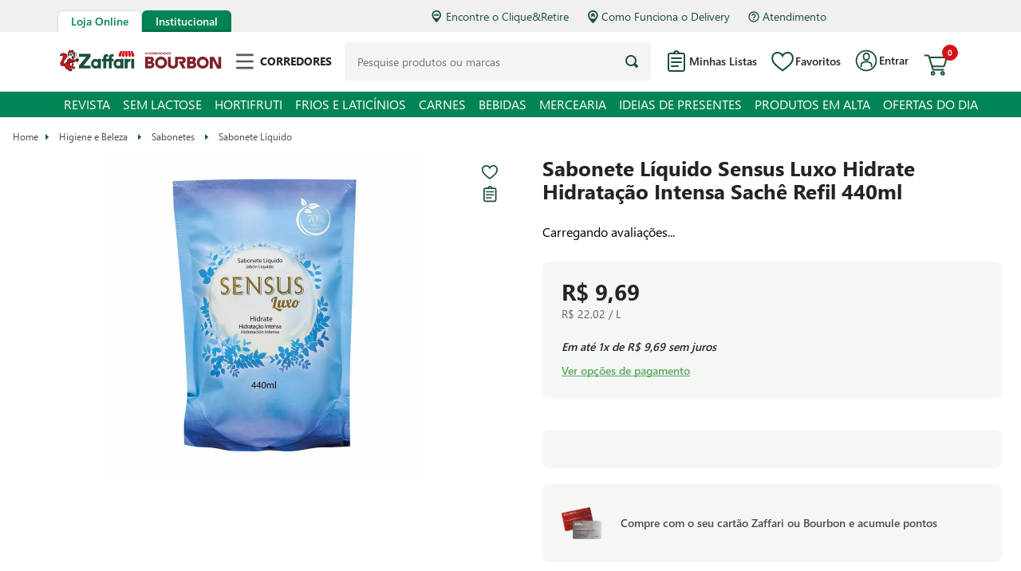

--- FILE ---
content_type: text/html; charset=utf-8
request_url: https://www.google.com/recaptcha/enterprise/anchor?ar=1&k=6LdV7CIpAAAAAPUrHXWlFArQ5hSiNQJk6Ja-vcYM&co=aHR0cHM6Ly93d3cuemFmZmFyaS5jb20uYnI6NDQz&hl=pt-BR&v=PoyoqOPhxBO7pBk68S4YbpHZ&size=invisible&anchor-ms=20000&execute-ms=30000&cb=k466kt39k6te
body_size: 49060
content:
<!DOCTYPE HTML><html dir="ltr" lang="pt-BR"><head><meta http-equiv="Content-Type" content="text/html; charset=UTF-8">
<meta http-equiv="X-UA-Compatible" content="IE=edge">
<title>reCAPTCHA</title>
<style type="text/css">
/* cyrillic-ext */
@font-face {
  font-family: 'Roboto';
  font-style: normal;
  font-weight: 400;
  font-stretch: 100%;
  src: url(//fonts.gstatic.com/s/roboto/v48/KFO7CnqEu92Fr1ME7kSn66aGLdTylUAMa3GUBHMdazTgWw.woff2) format('woff2');
  unicode-range: U+0460-052F, U+1C80-1C8A, U+20B4, U+2DE0-2DFF, U+A640-A69F, U+FE2E-FE2F;
}
/* cyrillic */
@font-face {
  font-family: 'Roboto';
  font-style: normal;
  font-weight: 400;
  font-stretch: 100%;
  src: url(//fonts.gstatic.com/s/roboto/v48/KFO7CnqEu92Fr1ME7kSn66aGLdTylUAMa3iUBHMdazTgWw.woff2) format('woff2');
  unicode-range: U+0301, U+0400-045F, U+0490-0491, U+04B0-04B1, U+2116;
}
/* greek-ext */
@font-face {
  font-family: 'Roboto';
  font-style: normal;
  font-weight: 400;
  font-stretch: 100%;
  src: url(//fonts.gstatic.com/s/roboto/v48/KFO7CnqEu92Fr1ME7kSn66aGLdTylUAMa3CUBHMdazTgWw.woff2) format('woff2');
  unicode-range: U+1F00-1FFF;
}
/* greek */
@font-face {
  font-family: 'Roboto';
  font-style: normal;
  font-weight: 400;
  font-stretch: 100%;
  src: url(//fonts.gstatic.com/s/roboto/v48/KFO7CnqEu92Fr1ME7kSn66aGLdTylUAMa3-UBHMdazTgWw.woff2) format('woff2');
  unicode-range: U+0370-0377, U+037A-037F, U+0384-038A, U+038C, U+038E-03A1, U+03A3-03FF;
}
/* math */
@font-face {
  font-family: 'Roboto';
  font-style: normal;
  font-weight: 400;
  font-stretch: 100%;
  src: url(//fonts.gstatic.com/s/roboto/v48/KFO7CnqEu92Fr1ME7kSn66aGLdTylUAMawCUBHMdazTgWw.woff2) format('woff2');
  unicode-range: U+0302-0303, U+0305, U+0307-0308, U+0310, U+0312, U+0315, U+031A, U+0326-0327, U+032C, U+032F-0330, U+0332-0333, U+0338, U+033A, U+0346, U+034D, U+0391-03A1, U+03A3-03A9, U+03B1-03C9, U+03D1, U+03D5-03D6, U+03F0-03F1, U+03F4-03F5, U+2016-2017, U+2034-2038, U+203C, U+2040, U+2043, U+2047, U+2050, U+2057, U+205F, U+2070-2071, U+2074-208E, U+2090-209C, U+20D0-20DC, U+20E1, U+20E5-20EF, U+2100-2112, U+2114-2115, U+2117-2121, U+2123-214F, U+2190, U+2192, U+2194-21AE, U+21B0-21E5, U+21F1-21F2, U+21F4-2211, U+2213-2214, U+2216-22FF, U+2308-230B, U+2310, U+2319, U+231C-2321, U+2336-237A, U+237C, U+2395, U+239B-23B7, U+23D0, U+23DC-23E1, U+2474-2475, U+25AF, U+25B3, U+25B7, U+25BD, U+25C1, U+25CA, U+25CC, U+25FB, U+266D-266F, U+27C0-27FF, U+2900-2AFF, U+2B0E-2B11, U+2B30-2B4C, U+2BFE, U+3030, U+FF5B, U+FF5D, U+1D400-1D7FF, U+1EE00-1EEFF;
}
/* symbols */
@font-face {
  font-family: 'Roboto';
  font-style: normal;
  font-weight: 400;
  font-stretch: 100%;
  src: url(//fonts.gstatic.com/s/roboto/v48/KFO7CnqEu92Fr1ME7kSn66aGLdTylUAMaxKUBHMdazTgWw.woff2) format('woff2');
  unicode-range: U+0001-000C, U+000E-001F, U+007F-009F, U+20DD-20E0, U+20E2-20E4, U+2150-218F, U+2190, U+2192, U+2194-2199, U+21AF, U+21E6-21F0, U+21F3, U+2218-2219, U+2299, U+22C4-22C6, U+2300-243F, U+2440-244A, U+2460-24FF, U+25A0-27BF, U+2800-28FF, U+2921-2922, U+2981, U+29BF, U+29EB, U+2B00-2BFF, U+4DC0-4DFF, U+FFF9-FFFB, U+10140-1018E, U+10190-1019C, U+101A0, U+101D0-101FD, U+102E0-102FB, U+10E60-10E7E, U+1D2C0-1D2D3, U+1D2E0-1D37F, U+1F000-1F0FF, U+1F100-1F1AD, U+1F1E6-1F1FF, U+1F30D-1F30F, U+1F315, U+1F31C, U+1F31E, U+1F320-1F32C, U+1F336, U+1F378, U+1F37D, U+1F382, U+1F393-1F39F, U+1F3A7-1F3A8, U+1F3AC-1F3AF, U+1F3C2, U+1F3C4-1F3C6, U+1F3CA-1F3CE, U+1F3D4-1F3E0, U+1F3ED, U+1F3F1-1F3F3, U+1F3F5-1F3F7, U+1F408, U+1F415, U+1F41F, U+1F426, U+1F43F, U+1F441-1F442, U+1F444, U+1F446-1F449, U+1F44C-1F44E, U+1F453, U+1F46A, U+1F47D, U+1F4A3, U+1F4B0, U+1F4B3, U+1F4B9, U+1F4BB, U+1F4BF, U+1F4C8-1F4CB, U+1F4D6, U+1F4DA, U+1F4DF, U+1F4E3-1F4E6, U+1F4EA-1F4ED, U+1F4F7, U+1F4F9-1F4FB, U+1F4FD-1F4FE, U+1F503, U+1F507-1F50B, U+1F50D, U+1F512-1F513, U+1F53E-1F54A, U+1F54F-1F5FA, U+1F610, U+1F650-1F67F, U+1F687, U+1F68D, U+1F691, U+1F694, U+1F698, U+1F6AD, U+1F6B2, U+1F6B9-1F6BA, U+1F6BC, U+1F6C6-1F6CF, U+1F6D3-1F6D7, U+1F6E0-1F6EA, U+1F6F0-1F6F3, U+1F6F7-1F6FC, U+1F700-1F7FF, U+1F800-1F80B, U+1F810-1F847, U+1F850-1F859, U+1F860-1F887, U+1F890-1F8AD, U+1F8B0-1F8BB, U+1F8C0-1F8C1, U+1F900-1F90B, U+1F93B, U+1F946, U+1F984, U+1F996, U+1F9E9, U+1FA00-1FA6F, U+1FA70-1FA7C, U+1FA80-1FA89, U+1FA8F-1FAC6, U+1FACE-1FADC, U+1FADF-1FAE9, U+1FAF0-1FAF8, U+1FB00-1FBFF;
}
/* vietnamese */
@font-face {
  font-family: 'Roboto';
  font-style: normal;
  font-weight: 400;
  font-stretch: 100%;
  src: url(//fonts.gstatic.com/s/roboto/v48/KFO7CnqEu92Fr1ME7kSn66aGLdTylUAMa3OUBHMdazTgWw.woff2) format('woff2');
  unicode-range: U+0102-0103, U+0110-0111, U+0128-0129, U+0168-0169, U+01A0-01A1, U+01AF-01B0, U+0300-0301, U+0303-0304, U+0308-0309, U+0323, U+0329, U+1EA0-1EF9, U+20AB;
}
/* latin-ext */
@font-face {
  font-family: 'Roboto';
  font-style: normal;
  font-weight: 400;
  font-stretch: 100%;
  src: url(//fonts.gstatic.com/s/roboto/v48/KFO7CnqEu92Fr1ME7kSn66aGLdTylUAMa3KUBHMdazTgWw.woff2) format('woff2');
  unicode-range: U+0100-02BA, U+02BD-02C5, U+02C7-02CC, U+02CE-02D7, U+02DD-02FF, U+0304, U+0308, U+0329, U+1D00-1DBF, U+1E00-1E9F, U+1EF2-1EFF, U+2020, U+20A0-20AB, U+20AD-20C0, U+2113, U+2C60-2C7F, U+A720-A7FF;
}
/* latin */
@font-face {
  font-family: 'Roboto';
  font-style: normal;
  font-weight: 400;
  font-stretch: 100%;
  src: url(//fonts.gstatic.com/s/roboto/v48/KFO7CnqEu92Fr1ME7kSn66aGLdTylUAMa3yUBHMdazQ.woff2) format('woff2');
  unicode-range: U+0000-00FF, U+0131, U+0152-0153, U+02BB-02BC, U+02C6, U+02DA, U+02DC, U+0304, U+0308, U+0329, U+2000-206F, U+20AC, U+2122, U+2191, U+2193, U+2212, U+2215, U+FEFF, U+FFFD;
}
/* cyrillic-ext */
@font-face {
  font-family: 'Roboto';
  font-style: normal;
  font-weight: 500;
  font-stretch: 100%;
  src: url(//fonts.gstatic.com/s/roboto/v48/KFO7CnqEu92Fr1ME7kSn66aGLdTylUAMa3GUBHMdazTgWw.woff2) format('woff2');
  unicode-range: U+0460-052F, U+1C80-1C8A, U+20B4, U+2DE0-2DFF, U+A640-A69F, U+FE2E-FE2F;
}
/* cyrillic */
@font-face {
  font-family: 'Roboto';
  font-style: normal;
  font-weight: 500;
  font-stretch: 100%;
  src: url(//fonts.gstatic.com/s/roboto/v48/KFO7CnqEu92Fr1ME7kSn66aGLdTylUAMa3iUBHMdazTgWw.woff2) format('woff2');
  unicode-range: U+0301, U+0400-045F, U+0490-0491, U+04B0-04B1, U+2116;
}
/* greek-ext */
@font-face {
  font-family: 'Roboto';
  font-style: normal;
  font-weight: 500;
  font-stretch: 100%;
  src: url(//fonts.gstatic.com/s/roboto/v48/KFO7CnqEu92Fr1ME7kSn66aGLdTylUAMa3CUBHMdazTgWw.woff2) format('woff2');
  unicode-range: U+1F00-1FFF;
}
/* greek */
@font-face {
  font-family: 'Roboto';
  font-style: normal;
  font-weight: 500;
  font-stretch: 100%;
  src: url(//fonts.gstatic.com/s/roboto/v48/KFO7CnqEu92Fr1ME7kSn66aGLdTylUAMa3-UBHMdazTgWw.woff2) format('woff2');
  unicode-range: U+0370-0377, U+037A-037F, U+0384-038A, U+038C, U+038E-03A1, U+03A3-03FF;
}
/* math */
@font-face {
  font-family: 'Roboto';
  font-style: normal;
  font-weight: 500;
  font-stretch: 100%;
  src: url(//fonts.gstatic.com/s/roboto/v48/KFO7CnqEu92Fr1ME7kSn66aGLdTylUAMawCUBHMdazTgWw.woff2) format('woff2');
  unicode-range: U+0302-0303, U+0305, U+0307-0308, U+0310, U+0312, U+0315, U+031A, U+0326-0327, U+032C, U+032F-0330, U+0332-0333, U+0338, U+033A, U+0346, U+034D, U+0391-03A1, U+03A3-03A9, U+03B1-03C9, U+03D1, U+03D5-03D6, U+03F0-03F1, U+03F4-03F5, U+2016-2017, U+2034-2038, U+203C, U+2040, U+2043, U+2047, U+2050, U+2057, U+205F, U+2070-2071, U+2074-208E, U+2090-209C, U+20D0-20DC, U+20E1, U+20E5-20EF, U+2100-2112, U+2114-2115, U+2117-2121, U+2123-214F, U+2190, U+2192, U+2194-21AE, U+21B0-21E5, U+21F1-21F2, U+21F4-2211, U+2213-2214, U+2216-22FF, U+2308-230B, U+2310, U+2319, U+231C-2321, U+2336-237A, U+237C, U+2395, U+239B-23B7, U+23D0, U+23DC-23E1, U+2474-2475, U+25AF, U+25B3, U+25B7, U+25BD, U+25C1, U+25CA, U+25CC, U+25FB, U+266D-266F, U+27C0-27FF, U+2900-2AFF, U+2B0E-2B11, U+2B30-2B4C, U+2BFE, U+3030, U+FF5B, U+FF5D, U+1D400-1D7FF, U+1EE00-1EEFF;
}
/* symbols */
@font-face {
  font-family: 'Roboto';
  font-style: normal;
  font-weight: 500;
  font-stretch: 100%;
  src: url(//fonts.gstatic.com/s/roboto/v48/KFO7CnqEu92Fr1ME7kSn66aGLdTylUAMaxKUBHMdazTgWw.woff2) format('woff2');
  unicode-range: U+0001-000C, U+000E-001F, U+007F-009F, U+20DD-20E0, U+20E2-20E4, U+2150-218F, U+2190, U+2192, U+2194-2199, U+21AF, U+21E6-21F0, U+21F3, U+2218-2219, U+2299, U+22C4-22C6, U+2300-243F, U+2440-244A, U+2460-24FF, U+25A0-27BF, U+2800-28FF, U+2921-2922, U+2981, U+29BF, U+29EB, U+2B00-2BFF, U+4DC0-4DFF, U+FFF9-FFFB, U+10140-1018E, U+10190-1019C, U+101A0, U+101D0-101FD, U+102E0-102FB, U+10E60-10E7E, U+1D2C0-1D2D3, U+1D2E0-1D37F, U+1F000-1F0FF, U+1F100-1F1AD, U+1F1E6-1F1FF, U+1F30D-1F30F, U+1F315, U+1F31C, U+1F31E, U+1F320-1F32C, U+1F336, U+1F378, U+1F37D, U+1F382, U+1F393-1F39F, U+1F3A7-1F3A8, U+1F3AC-1F3AF, U+1F3C2, U+1F3C4-1F3C6, U+1F3CA-1F3CE, U+1F3D4-1F3E0, U+1F3ED, U+1F3F1-1F3F3, U+1F3F5-1F3F7, U+1F408, U+1F415, U+1F41F, U+1F426, U+1F43F, U+1F441-1F442, U+1F444, U+1F446-1F449, U+1F44C-1F44E, U+1F453, U+1F46A, U+1F47D, U+1F4A3, U+1F4B0, U+1F4B3, U+1F4B9, U+1F4BB, U+1F4BF, U+1F4C8-1F4CB, U+1F4D6, U+1F4DA, U+1F4DF, U+1F4E3-1F4E6, U+1F4EA-1F4ED, U+1F4F7, U+1F4F9-1F4FB, U+1F4FD-1F4FE, U+1F503, U+1F507-1F50B, U+1F50D, U+1F512-1F513, U+1F53E-1F54A, U+1F54F-1F5FA, U+1F610, U+1F650-1F67F, U+1F687, U+1F68D, U+1F691, U+1F694, U+1F698, U+1F6AD, U+1F6B2, U+1F6B9-1F6BA, U+1F6BC, U+1F6C6-1F6CF, U+1F6D3-1F6D7, U+1F6E0-1F6EA, U+1F6F0-1F6F3, U+1F6F7-1F6FC, U+1F700-1F7FF, U+1F800-1F80B, U+1F810-1F847, U+1F850-1F859, U+1F860-1F887, U+1F890-1F8AD, U+1F8B0-1F8BB, U+1F8C0-1F8C1, U+1F900-1F90B, U+1F93B, U+1F946, U+1F984, U+1F996, U+1F9E9, U+1FA00-1FA6F, U+1FA70-1FA7C, U+1FA80-1FA89, U+1FA8F-1FAC6, U+1FACE-1FADC, U+1FADF-1FAE9, U+1FAF0-1FAF8, U+1FB00-1FBFF;
}
/* vietnamese */
@font-face {
  font-family: 'Roboto';
  font-style: normal;
  font-weight: 500;
  font-stretch: 100%;
  src: url(//fonts.gstatic.com/s/roboto/v48/KFO7CnqEu92Fr1ME7kSn66aGLdTylUAMa3OUBHMdazTgWw.woff2) format('woff2');
  unicode-range: U+0102-0103, U+0110-0111, U+0128-0129, U+0168-0169, U+01A0-01A1, U+01AF-01B0, U+0300-0301, U+0303-0304, U+0308-0309, U+0323, U+0329, U+1EA0-1EF9, U+20AB;
}
/* latin-ext */
@font-face {
  font-family: 'Roboto';
  font-style: normal;
  font-weight: 500;
  font-stretch: 100%;
  src: url(//fonts.gstatic.com/s/roboto/v48/KFO7CnqEu92Fr1ME7kSn66aGLdTylUAMa3KUBHMdazTgWw.woff2) format('woff2');
  unicode-range: U+0100-02BA, U+02BD-02C5, U+02C7-02CC, U+02CE-02D7, U+02DD-02FF, U+0304, U+0308, U+0329, U+1D00-1DBF, U+1E00-1E9F, U+1EF2-1EFF, U+2020, U+20A0-20AB, U+20AD-20C0, U+2113, U+2C60-2C7F, U+A720-A7FF;
}
/* latin */
@font-face {
  font-family: 'Roboto';
  font-style: normal;
  font-weight: 500;
  font-stretch: 100%;
  src: url(//fonts.gstatic.com/s/roboto/v48/KFO7CnqEu92Fr1ME7kSn66aGLdTylUAMa3yUBHMdazQ.woff2) format('woff2');
  unicode-range: U+0000-00FF, U+0131, U+0152-0153, U+02BB-02BC, U+02C6, U+02DA, U+02DC, U+0304, U+0308, U+0329, U+2000-206F, U+20AC, U+2122, U+2191, U+2193, U+2212, U+2215, U+FEFF, U+FFFD;
}
/* cyrillic-ext */
@font-face {
  font-family: 'Roboto';
  font-style: normal;
  font-weight: 900;
  font-stretch: 100%;
  src: url(//fonts.gstatic.com/s/roboto/v48/KFO7CnqEu92Fr1ME7kSn66aGLdTylUAMa3GUBHMdazTgWw.woff2) format('woff2');
  unicode-range: U+0460-052F, U+1C80-1C8A, U+20B4, U+2DE0-2DFF, U+A640-A69F, U+FE2E-FE2F;
}
/* cyrillic */
@font-face {
  font-family: 'Roboto';
  font-style: normal;
  font-weight: 900;
  font-stretch: 100%;
  src: url(//fonts.gstatic.com/s/roboto/v48/KFO7CnqEu92Fr1ME7kSn66aGLdTylUAMa3iUBHMdazTgWw.woff2) format('woff2');
  unicode-range: U+0301, U+0400-045F, U+0490-0491, U+04B0-04B1, U+2116;
}
/* greek-ext */
@font-face {
  font-family: 'Roboto';
  font-style: normal;
  font-weight: 900;
  font-stretch: 100%;
  src: url(//fonts.gstatic.com/s/roboto/v48/KFO7CnqEu92Fr1ME7kSn66aGLdTylUAMa3CUBHMdazTgWw.woff2) format('woff2');
  unicode-range: U+1F00-1FFF;
}
/* greek */
@font-face {
  font-family: 'Roboto';
  font-style: normal;
  font-weight: 900;
  font-stretch: 100%;
  src: url(//fonts.gstatic.com/s/roboto/v48/KFO7CnqEu92Fr1ME7kSn66aGLdTylUAMa3-UBHMdazTgWw.woff2) format('woff2');
  unicode-range: U+0370-0377, U+037A-037F, U+0384-038A, U+038C, U+038E-03A1, U+03A3-03FF;
}
/* math */
@font-face {
  font-family: 'Roboto';
  font-style: normal;
  font-weight: 900;
  font-stretch: 100%;
  src: url(//fonts.gstatic.com/s/roboto/v48/KFO7CnqEu92Fr1ME7kSn66aGLdTylUAMawCUBHMdazTgWw.woff2) format('woff2');
  unicode-range: U+0302-0303, U+0305, U+0307-0308, U+0310, U+0312, U+0315, U+031A, U+0326-0327, U+032C, U+032F-0330, U+0332-0333, U+0338, U+033A, U+0346, U+034D, U+0391-03A1, U+03A3-03A9, U+03B1-03C9, U+03D1, U+03D5-03D6, U+03F0-03F1, U+03F4-03F5, U+2016-2017, U+2034-2038, U+203C, U+2040, U+2043, U+2047, U+2050, U+2057, U+205F, U+2070-2071, U+2074-208E, U+2090-209C, U+20D0-20DC, U+20E1, U+20E5-20EF, U+2100-2112, U+2114-2115, U+2117-2121, U+2123-214F, U+2190, U+2192, U+2194-21AE, U+21B0-21E5, U+21F1-21F2, U+21F4-2211, U+2213-2214, U+2216-22FF, U+2308-230B, U+2310, U+2319, U+231C-2321, U+2336-237A, U+237C, U+2395, U+239B-23B7, U+23D0, U+23DC-23E1, U+2474-2475, U+25AF, U+25B3, U+25B7, U+25BD, U+25C1, U+25CA, U+25CC, U+25FB, U+266D-266F, U+27C0-27FF, U+2900-2AFF, U+2B0E-2B11, U+2B30-2B4C, U+2BFE, U+3030, U+FF5B, U+FF5D, U+1D400-1D7FF, U+1EE00-1EEFF;
}
/* symbols */
@font-face {
  font-family: 'Roboto';
  font-style: normal;
  font-weight: 900;
  font-stretch: 100%;
  src: url(//fonts.gstatic.com/s/roboto/v48/KFO7CnqEu92Fr1ME7kSn66aGLdTylUAMaxKUBHMdazTgWw.woff2) format('woff2');
  unicode-range: U+0001-000C, U+000E-001F, U+007F-009F, U+20DD-20E0, U+20E2-20E4, U+2150-218F, U+2190, U+2192, U+2194-2199, U+21AF, U+21E6-21F0, U+21F3, U+2218-2219, U+2299, U+22C4-22C6, U+2300-243F, U+2440-244A, U+2460-24FF, U+25A0-27BF, U+2800-28FF, U+2921-2922, U+2981, U+29BF, U+29EB, U+2B00-2BFF, U+4DC0-4DFF, U+FFF9-FFFB, U+10140-1018E, U+10190-1019C, U+101A0, U+101D0-101FD, U+102E0-102FB, U+10E60-10E7E, U+1D2C0-1D2D3, U+1D2E0-1D37F, U+1F000-1F0FF, U+1F100-1F1AD, U+1F1E6-1F1FF, U+1F30D-1F30F, U+1F315, U+1F31C, U+1F31E, U+1F320-1F32C, U+1F336, U+1F378, U+1F37D, U+1F382, U+1F393-1F39F, U+1F3A7-1F3A8, U+1F3AC-1F3AF, U+1F3C2, U+1F3C4-1F3C6, U+1F3CA-1F3CE, U+1F3D4-1F3E0, U+1F3ED, U+1F3F1-1F3F3, U+1F3F5-1F3F7, U+1F408, U+1F415, U+1F41F, U+1F426, U+1F43F, U+1F441-1F442, U+1F444, U+1F446-1F449, U+1F44C-1F44E, U+1F453, U+1F46A, U+1F47D, U+1F4A3, U+1F4B0, U+1F4B3, U+1F4B9, U+1F4BB, U+1F4BF, U+1F4C8-1F4CB, U+1F4D6, U+1F4DA, U+1F4DF, U+1F4E3-1F4E6, U+1F4EA-1F4ED, U+1F4F7, U+1F4F9-1F4FB, U+1F4FD-1F4FE, U+1F503, U+1F507-1F50B, U+1F50D, U+1F512-1F513, U+1F53E-1F54A, U+1F54F-1F5FA, U+1F610, U+1F650-1F67F, U+1F687, U+1F68D, U+1F691, U+1F694, U+1F698, U+1F6AD, U+1F6B2, U+1F6B9-1F6BA, U+1F6BC, U+1F6C6-1F6CF, U+1F6D3-1F6D7, U+1F6E0-1F6EA, U+1F6F0-1F6F3, U+1F6F7-1F6FC, U+1F700-1F7FF, U+1F800-1F80B, U+1F810-1F847, U+1F850-1F859, U+1F860-1F887, U+1F890-1F8AD, U+1F8B0-1F8BB, U+1F8C0-1F8C1, U+1F900-1F90B, U+1F93B, U+1F946, U+1F984, U+1F996, U+1F9E9, U+1FA00-1FA6F, U+1FA70-1FA7C, U+1FA80-1FA89, U+1FA8F-1FAC6, U+1FACE-1FADC, U+1FADF-1FAE9, U+1FAF0-1FAF8, U+1FB00-1FBFF;
}
/* vietnamese */
@font-face {
  font-family: 'Roboto';
  font-style: normal;
  font-weight: 900;
  font-stretch: 100%;
  src: url(//fonts.gstatic.com/s/roboto/v48/KFO7CnqEu92Fr1ME7kSn66aGLdTylUAMa3OUBHMdazTgWw.woff2) format('woff2');
  unicode-range: U+0102-0103, U+0110-0111, U+0128-0129, U+0168-0169, U+01A0-01A1, U+01AF-01B0, U+0300-0301, U+0303-0304, U+0308-0309, U+0323, U+0329, U+1EA0-1EF9, U+20AB;
}
/* latin-ext */
@font-face {
  font-family: 'Roboto';
  font-style: normal;
  font-weight: 900;
  font-stretch: 100%;
  src: url(//fonts.gstatic.com/s/roboto/v48/KFO7CnqEu92Fr1ME7kSn66aGLdTylUAMa3KUBHMdazTgWw.woff2) format('woff2');
  unicode-range: U+0100-02BA, U+02BD-02C5, U+02C7-02CC, U+02CE-02D7, U+02DD-02FF, U+0304, U+0308, U+0329, U+1D00-1DBF, U+1E00-1E9F, U+1EF2-1EFF, U+2020, U+20A0-20AB, U+20AD-20C0, U+2113, U+2C60-2C7F, U+A720-A7FF;
}
/* latin */
@font-face {
  font-family: 'Roboto';
  font-style: normal;
  font-weight: 900;
  font-stretch: 100%;
  src: url(//fonts.gstatic.com/s/roboto/v48/KFO7CnqEu92Fr1ME7kSn66aGLdTylUAMa3yUBHMdazQ.woff2) format('woff2');
  unicode-range: U+0000-00FF, U+0131, U+0152-0153, U+02BB-02BC, U+02C6, U+02DA, U+02DC, U+0304, U+0308, U+0329, U+2000-206F, U+20AC, U+2122, U+2191, U+2193, U+2212, U+2215, U+FEFF, U+FFFD;
}

</style>
<link rel="stylesheet" type="text/css" href="https://www.gstatic.com/recaptcha/releases/PoyoqOPhxBO7pBk68S4YbpHZ/styles__ltr.css">
<script nonce="SbaVjg7WsDMT0946IUcTGA" type="text/javascript">window['__recaptcha_api'] = 'https://www.google.com/recaptcha/enterprise/';</script>
<script type="text/javascript" src="https://www.gstatic.com/recaptcha/releases/PoyoqOPhxBO7pBk68S4YbpHZ/recaptcha__pt_br.js" nonce="SbaVjg7WsDMT0946IUcTGA">
      
    </script></head>
<body><div id="rc-anchor-alert" class="rc-anchor-alert"></div>
<input type="hidden" id="recaptcha-token" value="[base64]">
<script type="text/javascript" nonce="SbaVjg7WsDMT0946IUcTGA">
      recaptcha.anchor.Main.init("[\x22ainput\x22,[\x22bgdata\x22,\x22\x22,\[base64]/[base64]/[base64]/ZyhXLGgpOnEoW04sMjEsbF0sVywwKSxoKSxmYWxzZSxmYWxzZSl9Y2F0Y2goayl7RygzNTgsVyk/[base64]/[base64]/[base64]/[base64]/[base64]/[base64]/[base64]/bmV3IEJbT10oRFswXSk6dz09Mj9uZXcgQltPXShEWzBdLERbMV0pOnc9PTM/bmV3IEJbT10oRFswXSxEWzFdLERbMl0pOnc9PTQ/[base64]/[base64]/[base64]/[base64]/[base64]\\u003d\x22,\[base64]\\u003d\x22,\x22woxew5haw5RGw7LDsMOwfMKUcMKTwrdHfjBOS8O2bUgowqM0NFAJwqMHwrJkcT0ABSR7wqXDtgLDgWjDq8O5woggw4nCpB7DmsOtbEHDpU5ZwqzCvjVtSy3DiytZw7jDtlcGwpfCtcOXw6HDow/CqjLCm3RvZgQ4w7XCkSYTwr3CtcO/worDvF8+wq85PxXCgwJ4wqfDucOmPjHCn8OKWBPCjzvCmMOow7TChcKEwrLDscO1RnDCiMKWBjUkGcKwwrTDlxwoXXo3Q8KVD8KwfGHChl/CksOPcxrCisKzPcOEe8KWwrJRPMOlaMOlBSF6HsKswrBEfXDDocOyasOEC8O1aGnDh8OYw6LCv8OAPFzDuzNDw60pw7PDkcKgw6hPwqh1w5nCk8OkwoQrw7ovw7sVw7LCi8Klwq/DnQLCsMOpPzPDhkrCoBTDlCXCjsOOGcOeAcOCw7DCnsKAbxjCvsO4w7ALfn/ChcO2XsKXJ8O9T8OsYGjCjRbDuz/[base64]/Cs8OgIsOfwozCkcKowrvCisObwq4vwr1FwpnCjTU2F0kuPMKfwrdew4tPwokHwrDCv8OiIMKaK8OyQEJiWHIAwrhlEcKzAsO2aMOHw5Ugw40ww73CjzhLXsOaw4DDmMOpwrAVwqvCtl/[base64]/CqcK7w7dXwrsHNMK/B3fCs8K7w5/[base64]/w4/CosOiFHnCoMK9w4powp5/[base64]/dsO+H2vDkW3DtsOMwqd+b8KPQFIXw7HCoMOuw6tNw6/DocK2WcObTCNnwrxbF1tlwrxYwpbCtCHDsgPCk8KswpfCosK4WHbDgsK0fkpiw53CjiAlwpk5ZQNgw4jDvMOUw5PDmMOoSsKowobCscOPQMOJeMOGJMO8wocIYMOjHMK/KcO3HGXCg2zCoEDChsO6BUjCjsKPc07DjcOXFMKRR8K7GcO5wr7DuzTDpMOkwrgaCcKFScOeBhs9ecOiw4fCpcKww6JEwrLDtyXDhsOUPi7CgMKxel4+wrnDhsKBwocdwprCmTvCv8ORw74ZwqrCvcK7b8KGw5I4XW0KEHvCmsKFGMKAwp7CmG/[base64]/Dn0/[base64]/JMKlw5zCrcOrwrw/ahbDjnjDlnxDw7VBN8OhwoZQOsOuw4QJYMK1CcOOwokqw5xkRDXCnMKcVBTDnSTChzLCoMKaC8OQwp86wq/DoxJiAT0Aw6d+woZ+QcK7eGTDjRROakXDisKbwrxnUMKmYMKRwo4hZcOew4tEPlA4w43DtsKsNHnDmMOowrjDrMKdeRB4w55KEhtfIwnDkD5FYHFiwqLDuXA1WHByesOLwoDDgMK/wr7Dg1RYDQbCpMKXJ8KEOcOgw5bDphsVw785VnrDgkIUwpzCnAY6w63DkC7Cn8OIfsK8w6Q/w7JRwqUcwqw7wrdcw6PClBJEFcOrVsK1HyrCvkDCjjUBbDgOwq8sw48xw6wow6B0w6rCqsKdTcKXwq3Cqh50w6ozwojCkiV3wpNuwq/[base64]/wo4Iwq3Cmi7DqcOOCSRqO8KUwpUMaHY+w5c6F2cyM8K5K8OFw5zDm8OrLDQfYisRBsOUw5tMwow/LXHCs1UwwoPDnXcIw4I7w6TCn040W2PCosKFw68ZOsO+wonCjkbDisODw6jDkcO5Z8Klw5/[base64]/DrMK/w7RTaGnCi8KcSyotElVJw61eN17DpsOpcsOHWENOw5A/woxWNcOKF8KKw7jCkMOew6XCuH0kUcOOCVjChWRWTBAEwog6bGARcMKRDHxJY3NiXTJ0ZgdsF8OMOiV5wrTCpHrDosKiw5csw4DDvVnDgEVxXsK+w5zChGQ9LcK8LEvCsMOywpsFw7bDl340wpjDisOOw6zDh8KCDcOewr3Cm0piIcKfwoxAwqAVwrpSC0caHkwaBMK/wp7Ds8O5SsOrwqrCilB5w6DCnWQ+wrZ2w6AUw70ufsOIGMOOwpI4Q8OFwqseZh92wqcxGmt0w7UDA8K/wqvDoQvDncKOwoXCsDHCsCnCkMOrfcKJSMKIwoYiwoI3F8Kgwr4iacKUwokEw63DqBPDvUUzQCjDoz4XNcKdwprDvsO4WAPChhxwwp4bw7Q0w5rCsy8GdFXDtsOQw50bwq/DrMK3w5pvVmBAwo/DpcO2wqnDmsKywp05Q8Knw5fCqMKtb8K/B8OwChZrfcKZwpLCoC1dwqPDsEVuw5ZiwpDCsGReT8OaH8K2QsO4QsOzw7AHBcO2Ay/[base64]/DisOncQVXwp/[base64]/Ds2MowokhAcOzw4xPQE7CvCjDjcOSecKgb2IwCsKHwpgjwqnCoSZPV2chRDNnwpPDpFBmw6IywoB2Nm/DmMOuwqjCiS0xYsKVMcKvwqw4IHdfwrMWOMKge8Kqfi9kFwzDm8KKwonCl8KhfcOawq/CrnYnw67DmcKTG8KDw443w5rDo1wDw4DDrcOlTsKlQ8K+worDrcOcC8OVw60fw4jCt8OUMjZFw6nDh2U0wp9VG1Eewq/[base64]/Cm8OzHUV7KV0+w6ApHDfCn8KHOsOWw7LCuMOtw7vDksK6HcOFIz/DpsKTNsOuXQXDhMKCwp5lwrXDmcOLw7TDq0HCl27Dt8K2QWTDr2HDjBVVwpPCusONw4xrwrPDlMKjNsKlwoXCv8OZwrNoWsO9w5/DoTTCg0LCoSvDvEDCosKrfMOEwrfDgsOSw77DpcOXw4LCtnLCu8OoM8OQURbCiMK0CsKCw403IEJQAsO5XMKqdCkNdU/DoMKewovCqcKwwrQ/w4oNOzbCh1jDklfCq8OSwobDmVsEw7xyUwY2w7rDjG/DsyB5AnfDtTsIw5vDhlnDp8KTwoTDlx7CvsOCw6d+w4wKwrtnwoHCjsOSw7jDoWBwLDsoVzMTw4fDmMOZwpPDl8O5w5/DrR3CrEguMQV/FMOPLFfDpXEuw6nCtcOaM8OjwoADGcKhwo3DrMOKwo4owozDo8OHw4PDm8KEYsKxOjjCj8KYw7zCqx3DgmvDv8Oxwq3CpyJPwoxvw74cwoDDo8OfUTwcXg/DocKNJQ7Co8Ovw57DrGNvw4jDq3XCksKUwpTCpRHCghU1XwAow5DCtBzCh0ofX8O9wo0PIRLDjSgKU8OMw6/DqG5uwqnCv8O6USXCj0rDmMKXUcOebnrDpMOtQygmaE4bNkRMwpLCoiLCiTUZw5bCvzbDhWhHH8KAwoTDlUbDulgcw6rDpcO4MwvDvcOWbsOcP386d3HDihZZwq8gwpbDmB/Dnxsow7vDnMO9eMKMHcK0w7XDjMKfwrZwIsOrBMK0PlzCsATDimUTCinCjMO+wp8AX0Vgw4HDiHIxcQTCtVUTGcKlQ3F0w6XCi2vClQE4w75Qwp1WERHCjMKZCnEwCRwDw6TDtz52wpHDjMKzfinCvMKVw7TDvBDClk/[base64]/Dp2UfXjQuw7PDvA4TwrzDtMOIwogHw7Q2E3/Cs8OqTMOJw6t9e8KHw69tQifDicO8ecOZZ8OsUBTCk0/[base64]/[base64]/w4Ayw7XCpcOxOgJDAFzCmcOvw4/Cr2HCt8OydMKFVcOMXzbDs8OqW8OXMsK9azzClCwdf3rClMOkKsO+w6bDtsOkc8OTw4ITwrE5w6XDjV93JSTCuk3CsAQWTsOme8OQDMOUFcOtcsOkwqRyw43DoyvCicKNGsOIwrLCk2jCjsOgwo0vfEYuw4QywofCuybCrgvDkyM2ScOGM8O9w6RlL8K6w5RITW/Dm2N3wrnDsSHDj2VlFxHDvMOENsOdMcOlw7Mww7QvR8OyP0NwwqDDqsKLw4jCisKnaFggCsK6dsKow4bCjMOINcKpYMKIwoZZZcKyTsOXA8OcNsOfUcK9wr/[base64]/A8OLw7QCwrA4Z2rCkHDCncK6wpnDoMOjYsKbwrvCocOgGlAFZg4AfsKUYcO5w5rDr0zCiRUNwrTCh8K7w5/DmATDnVzDmxbCinXCuGohw64ew6Enw5ZVwoDDsy8Rw4Ryw5HCvsOTCsKjw45ceMKjwrPDkWvCgHEAeFJTC8OcXBDCi8K7w4ombS/CjMODHcO8IE5CwptVHH4mNUMGwqI/YVwSw6Miw5xcSMOhw5Jyf8OWwrrCi1NmUMKQwqLCssO9XMOofsOxV1DDv8Kpwpcvw4BAwoNOWMOmw79mw5XDp8K2EMK/GWjCl8KcwqvClMK3Q8OCGcOYw6AJwr4/TBcrwr7ClsKAwrjCmWrDncObwqMlwpjDimDDnwFPJcKWwrLDmmQMK3HCnwEsAMOlfcK8KcOESk3DqioNwp/[base64]/[base64]/ClQjCgj3DrcOVYcKew7tawqwTw5MZPMKrw7HCu1EbY8OdbzjDhkvDicKgQB7DqRlSSEcxY8KiBi4vwrICwoXDsSRtw6LDoMKdw4XCoQg9DcKFwonDl8OWwr90wqcABm8xdnzDtAfDow/Dun/CtsKBGMKswpfDqwHCuXsgw6o0AsKQbWHCusKkw57Cr8KQM8KBBkN7wp1Fw594w7stw4IyEMKZVBglLG1ZfsOtSATCosKwwrcewrHDtVRiw7spwqALwo5QVExKNEcXdcOgYVLCh3fDvMKfZlFxwqDDj8OgwpI5wpzCiBJabVJtw6rCjsKZEcOjDcKLw69HcE/Cok7CrmdxwrRvPsKXw5jDr8KeLsKaW3vDlsOzccOLKsK/GE/Cv8OUw6XCpx7DkippwpUvVcK2woVAwrLCuMOBLDTCssOIwqQJFzxUw6Q0YCNVw41/NMOHwrjDs8OJT0YeLwbDmcKgw4fDlWDCtcOidcKuMD/DtcKhFRDCkzRWJwlSWsKRwpPDu8KpwpbDmjYYI8KHC0nCm0FWwo5LwpnDlsKVTiVOIcKJQsOaax3CoyzCvsO+OWUvOFMFwqLDrG7DtnzCojrDssOQPsKDL8ObwpLDusKtTxIzwp3DjMKMGxIxwrnDjMO9wr/DjcOAXcK/U3Zew4sxwokKw5PDvMOOwoIVHkvCtMKQw4NZZzVpwpgmNsK7aQnCgVRQUGxGw6BoWcOGRcK6w4Azw7FSIMKxWg5Jwrx3wo7DksKDBmp5w5fCtMKAwozDgsO6OnHDh3g5w7bDkRoDY8KiMlIcTFbDgw7DlxBmw4k/GFh1wr9CSsOWZihnw53DpDXDu8K3w4VEwqHDhsOlwpbCtBYgM8KPwrzCr8KVYcKlfjfCjBDCtzbDusOAK8KXw6Qbwq7DlREIw6lGwqTCtTlFw53DqWXDlMO5wo/DlcKbKMKMYXtNw5HDoR8bOMKOwr1VwqlCw6BTLA8JX8K2w7R5CjZ+w7p7w4/CgF4PesOkWTATJlTCtkfDhB9VwqFZw67DicOqB8KkY28aVsOOIcOEwpY/wrEwOgXClz5/IMOFVnvChirDlMK3wrszQMKRT8OGw4Fmwp10w6TDjAZdw5oNwqFqa8OKMl0zw6LCgMKRaDDDgcOnwpBYwo1TwqZALQDDpGrDuy7ClScicB4/bcOgCMKOw4QdNCLDnMK3w57CtcKUFmTDhTTCicO1EcORJVLCjMKhw4A4w5Y7wrLDkWUHwqzCmAjCvMKrwog2FB9jw40twrnDlcO2WiDDsx3CnMK3K8OoDnNYwoPDpjvCizQQScKlw5FQXMO8V1NjwqMkf8OkZ8Kye8OdExI6wocwwrDDtMO/wp/DvsOgwrFmwrTDr8KIRcOnZsOWdFbCvWfDl3jCuXE/wqjDo8OKw4Mvw6vCpcKYCMO2wqxsw6fCicK4w5XDvMKrwprDqVTCoXfCg2EYd8KvNsORKTh7wpQPwrZ5wqnCusORAErCqglFGsKURjfDiAYIH8OFwoXCm8OEwpTDj8OFER7CusK5w6U4wpTDsk3DqTY/[base64]/[base64]/DtmTDl8O9wqbCjcKnwqzDuMKdaQdMGmFHLxdRO0/DosKSwr8jw4t4PsKZQcKVwoTCm8OORcKhwo/CjCoGPcOCUl/Ch2IKw4DDiT7CqHlqRMOZw4ssw47DvUVFMULCl8KOw4tGU8ODwqbCosOLWsOjw6cebxDDrmrDnx0xw4zCoAtiZ8KvIGLDnz1Nw5lBVMK+ZcO0GsKBQxozwr4pwpRHw6ohw5Jkw57DlFMGdW5nO8Kkw7JDbsO/woTDqcObEMKAw4TDl35BIMO3bsKmdG3CjiFfwrpow5zChE4NZyRKw7DCmX8HwrN2LcOwJMO9RyEMP2F3wrrCpSMjwrPCpFHCsmrDo8O3XVzCqGpyTcOiw5R2w50iAcOgEUwlV8O2bsKlw61fw5ETGTdOUcO7w73DkMO3PcKkZTrCjsK3fMOPwpPCtcKvw7sgw5/DhcOuw7lnJA8VwoXDtMOCRVTDlcOsUMOswqIZBMOlTFZmYjjCmsKmW8KIwpzCpsO/SErCog/Dv0zCrwxSQMOFCcOawrLDsMO2wqgewrdMfDtjNsOdwqAcLMOhchHDlcOzaRPDtWpFAWJ2E37ChsK6wpQNAwnCvcKsRxnCjSvCvMOTw65/IMKMwrbCv8OcM8O2QFTClMKKwrskw57CpMKDwo3DuGTCsGg5w78nwogQw4vCpcK7w7DDncOPVcO4FcK2w4YTwqLDksKEw5hywrnCmw14EMKhBcOaR1/[base64]/w6dkwrHCjEfCgMOBw4LChMO+w6tCLcKEB8KSwqzCrgTCh8KxwqkfMQwWdWPCn8KYYX4BFcKAZ0nClMOKwr7DsDkMw53Dh17Cj17Cmx9uLcKNworCv3duw5bDlyJZw4LCgErCvMKxD1cTwr/CocKIw7PDnnXCscOvOsOxeRhUDzdDa8Ofwp3DgGV+fQHDqMOywpXDr8K8R8Kvw7x4T2DCscOAQxIFwr7CkcO4w5oxw5Zew4DCvsOVenM6ccOgNsOjworCuMO9H8Kww58/[base64]/Cm8KAw4HCgGUGAMOBwo1RIRfDkSATRMKfb8KFwo5IwqFpw4d5wpHDt8K+McOxYMKfwo/DlEfDlko1wrzCpsO3EsOMUcOhVsOkTMOMD8KfRcO/LCxSecORJhpbCnYZwpRJN8Ozw6zCv8K5wrzCnXfDmTDCrMOyT8KHPXpqwooaNANpDcKiw64UEcOMw43CtcOEFmk+fcK6wq3Cpmpfw5rCnwvClw0hw7BPMSsUw5/CqTZxbkTDrm1LwrXDtg/[base64]/AxDCoXBmSizDoB/[base64]/w6jDu3NCw4o5wo7DpAIoa8O7wqNyQMKbO1XComvDpBlLRMOYHiDCoVx7FsK4JcKawp3CijzDunEpwocLw5N/w6d3w7nDrsOVw6bDh8KZYhzCnQYPQGpzIQQbwrpDwoUzwrkGw49jOgXDpTzCj8O6w5g/w7tEwpTChUg4wpLCiDDDi8KNw7TDoFTDvjbCpsOoMwRqacOiw69/wr3Cm8O/wpYPwqJkw6k/[base64]/Dm8Ouw4VOEsKLJg14w5YgwpXDs8KPETXDp2rDgMKrNWkVw7LCocKaw4nCncOCwr3CslkSwqHChz3CjcOhGnZ1aAsqwrTCtcOEw4bDmMKcw6ITUyxiE28Qwp/[base64]/[base64]/CiCELUnXDm8K6wrw6w4nCpQ5+fsOQU8KHw4d/w64dRjTCtsK6wrDCvh4YwoDCukBqw63Drxx7wqDDpRYKwpd9KG/[base64]/woxjacK6BcK4LMOxTn5+wqfDtibCucKAw6rDp8Kgd8O2R0JKX1sIdAdXw6kfQ2TCkMO4w4gWPQdZw4UoLBvCjsO8w5PDpnDDpMOlIcOwIsKkw5RDQcOhCQI4Rg4/VmrCghPDrMO+IcK/[base64]/[base64]/Cv8OjfFcRw5/ClsKfw6ofwpQRw6DDkkRVwr/DnXtSwr7CpMOHFcKSwoVvcsKlwrVCw5gww4TDjMOSw7JiGsOJw47CssKKw4JQwpLCpcK+w4LDulHCsDUKGTDDn1lEeRFcB8OiZsOYw54xwrZQw7vDiz8qw6YewpDDqwTCicKcwr7Du8OFVcOxw4BwwoJiLWZ8A8Ozw6wnw4jDhcO5wq/Cj2rDksOgCCQqZ8K3C0VvdAw+VyXDlhMWw7vCm04KA8KCOcORw5zCjkvCnzEaw5JuEsOmN30twrYlBAXDp8Khw6E0wp9/JAfDrHIXLMKSw51RWcO5P03CvMK/wrjDqSLDvcKYwplSw7JxX8OjcMKdw4TDqcOtSR3CnsOQw4jCiMOPPXzCpU/DsgpewrkcwoPCtsO6LWXDrz3Cu8OFKjfDgsO1woFEMMONw70Nw6MpPjovT8KQAWjCksOAw6JYw7XCmcKIw7QiBgHDtW/CljpSw58XwoAQLgQPw5NyUTbDkysHw6PDnsK1fw1+wqJPw6UKwqLDkDDChhjCi8Omw5fDmMO2dlNYZ8Osw6vDp3HCpgtHOcKPLsONw6tXAMK6wq/DjMKFwqTDsMKyNUltNEHDkwHDr8KJwq/CuFYmw67CpMOoOVnCuMKMY8OWM8O2wo/DtzfDqz9dbyvCm3EAw4zCrDRpasOxJsKla1vDlEHCk20lSsOmBsOPwpPCmn5zw7/[base64]/[base64]/Dt8KBwqzCkhzDkcO0BC/DgMOWM8KZTUvDoz8WwpMkOcKwwr3DgcOLw6o4wqZGwqpKWBbDu3fCohYNw5DCnMOQZcO6LUYwwpMQwrbCqcKqwo3DnsKow73Dg8OqwoFuwpcFACoxwoMkccOvw6rDrgB5HDkgUMOOwpTDqcOTbkPDm2XDilN/FsKlw7PDj8Kawr/Cjk86wqjCqMOYa8OVwoY1FQPCuMOIbDcZw5DDjz3DjGEKw5pNWkF9djrDkDzCj8O/NhfDisOKw4IeMMKbwpDChMOfwoHCmcKnwqnDkzPDgXLDqcOgRGbCtsOjeBjDpcOxwoLDs3/DicKjNQ/CkcKXS8K0wovCrgvDpCJBw6RbCH/CksOeI8KWdMOtAMO0UMKrwpgxWVrCryzDqMKvIMK+wqrDvg3ClEwAw6/CjMOwwpvDrcKLYSvDgcOIw4sUPDbCv8KsOH5BZlTCgcK7YhVBaMKyKsK+VcKFwqbCi8O7csKrX8Ovwp8oeW7CpsO3wr/CkMOEw7cowpnCqxFoLcOeMjTCt8KydHFaw4lFwopXB8KLw7Alw7hawrTCgUbDpsKaX8Kiwq56wr9hwrjCpQY0w57DgnbCtMOlw6xdQydVwqDDu2lWwoIrPsOBw6TDqw5nwojCmsKxRcKmWiTCvyjDtCRlwr9awrIXM8OFUEJ/[base64]/NsKHw7E/w4fDqQnDo8Obw4Ilw7oVBlQDwptPMEwuw684wrIVw6lsw43DgMK0ScO/w5XChsKWAcK7LkBHZsKDdj/Dn1HDhRbCqMKOBMO0M8O+w40Qw6/DtnfCoMO0wr3DjsOifWZpwrA+w77DlcK4w7g+Pmkie8KccQ3DjcObV1bCusKNUcKhcX/DrTIWQsKkwqnCgQjDrsKzQjg7w5hcwrNEw6V5OVxLwphMw6/DolR1KMOiZ8KTwoZlc2Y3GFHCkx4hwrzDs2DDgMKqakfDr8OMHMOiw5LClsO6AsOXM8OeGX/CksObMzRnw60jX8OXI8Oxwp/[base64]/wrXDsMOQw4LCscKlw7tnUHwLc354YUfCosKrQmwhw4LCvQTChmAywqAQwqZkwqTDvsOww7kvw57CscKGwoPDhTjDiDvDmxZOwphhJzLDpsOOw4/DsMKuw6DCi8K7UcKbc8OCw6XClEjCicKVw4Ffw7vCt3hTw77DmsKXNQMtwobCjC3Drg/CscOHwoTCrEgZwoMOwqTCncO5JcKLdcO3JWFJCxoCI8K8w4hGw68OZEtpb8OLNl03IgXDpTZOWcOOCE0nQsKOJG3Cg1LCnWd/w6Z5w4vCqcOZw7cawprDj2FJMUJvwoHCm8Orw53CvmXDoyTDkcOzwqkUwrnCvzhJw7vDvxHDisO5w4XDsW9fwqoBw7Ikw5bDjFDCqVvCilXCt8OWARnCtMO8wo/Di0Uvw4wgO8O0wpFRJcKVVcOTw6XDgMOaJTLCt8Kmw5pLw7hRw77CkTBvc2TDkcO+w5vCn1NJTsONwoHCvcKqeT3DkMOSw7NacMOpw5lNFsOzw5ISEsOrTwHClsOtO8ObTW/[base64]/[base64]/[base64]/Cp8KHYD1xwrHCrsKUwo7CjEjChm/DgMOpw4jCicKTwokZwqvDvcOowo/CviVgHMKQwojDk8O8w4RxPMKvw77DhcOewowoJsOINBnChFoUwqPCoMO6AkfDoiNfw6lIdDkdTmbCl8ODWS4Dw7pJwp4ndw9TZk0Zw4XDrcOdwrRywol6J2odIsKtIRVSKMKswoDDkcKeSMOuWsOzw6/Cv8KnAMOlAMKGw6cIwrMywqbCvsKpw6gVw4h/w7jDscKZNcKlGMODBGrDpMK0wrM2DmrDscOsGkvCvCHDu2HDunpUT2zDtijDskFrCHAtYcOEYsOow4xWHTbCrlpoVMOjVmAHw7k3wrbCqcO6AsOgwprClMKtw4Umw6hkM8KzKUHDj8Kff8O1w53CnDXCocOcw6AZIsOUSTLCnMK/fX9EG8Kxw4HCn1PCmcOcImsKwqLDiWfCnsOXwqTDrsOVfg/DisKswp7CpXXCv2wBw6XDrsO2w7o8w5McwqPCj8O+wrPDr3jCh8Kbwq3Dki8mwr5NwqIJw5fDh8KpeMKzw6lwPMOyWcKXaDHCgcOPwqEnw7vDljXChhhhBzTDiEYuwozDrEkLdifCgzfCusODWcKxwooaewXDuMKoMGAGw6/CpsOvw4nCusK5I8Ofwp9Hak/[base64]/wqUaKn90ZSJOwrs4w5HClMKKdcKYwoTDrErCjMOAAMOUw4x/w6EYw4gybh4tVg3Du2ozVsKmw6xUNwTCl8OdWkIdw7ghTsOQFMOxaTR6w4A8LMO8w7XCmMKZKE/[base64]/[base64]/NUF1Qgl3QzA0w6/DmxdVUsKuwojCjQzCgAZ2w6orwpQsNmcGwrvCglfCtX7DscKtw59uw4wKOMO/w4Ylw6/Cr8KnYnTChsOTVsKqDcOmwrPDvcOhw7vDmTLDvDMXUwbCjzlfDmfCvcOnw5syworCisKawp7DnSsDwrcTPQTDoTcowobDpD/Du2F8wqDDoEDDmB7CjMKMw6EHM8O5BcKGw4jDmsKkayIqw4TDtMK2AkgUMsO3YwjDiBIUw7fDu2pTZ8Okwp4DSwTDgHt1w7PDjcOKwpUkwrNEwrLDmMODwqBLEXbCtx08wrFLw4fCpsO7bcKtwqLDtsKJEh5fwp4hXsKOOA/Do0ZcXWrCjcKLekLDv8K/w5PDkyFUwq/DvMKbwrsew67Cv8OUw5/DqcKANMK6ekFFS8KwwqsKWXTCj8OjwojCkkXDjcO8w7XCh8OSYk9UZTDCpRfCmcKfPS3Drz7DhSrDqMOUwrBywrlxw7rCjsOkw4XChsKJUG3CssKgw5dCRiQ5wpliHMOxLMKHCMK4wo1cwp/CgMOAw4R/[base64]/[base64]/wqR4MyvCsARuwovCssKpKsKpwqZBw5hIZsOTYXQSw6bCtizDncKIw6kFV2orXVnCmHPCtSA3wonDmlnCocOVRn/CqcKVVGjCocKYCgtZw6bDqcOewq7DoMO8K2IEUMKkw5VeLE57wrc5L8KsdcK9w7suesK2DkEmRsOJZMKVw5nDo8Oaw4I2N8KwDT/CtcORHTDCvcK4wqvCjGbDvMO9IU0HH8Oxw7TDh2gewpDClsOHRsOhw71SDsOzRGzCpsOywoLCpCLCkBU/[base64]/w4jCncO7w4wkwqIuw5XDpGnDj2PCu8OWY8K4wrg3aFx4VcOnNcKMTyBwI3pZfsKRSsOfV8KXw711DxlSwrvCp8K1WcOnD8OkwovCsMKlwpvCvljCjG87SsKnAsKbZ8OhDsOgIcKEw5MWwrxUwonDssK2YSpqesK/w7LCnE/DvEdVIcKrABk+DWvDq2MDEWvCjjrDhsKVw6zDlGx6wqTDvEsGQVNIV8Ozwp5ow6paw7gDImrCqQQqwrNBI2HDognDrjHDkcO9w4bCsxV0DcOGwo/DjMObJXURX3pVwpcwRcOywoLCnXt3wohdZxYUw6d8w4/CmDMgUjcSw7RdbsOVDMOdw5nCnsOTw54nw7rCsizCpMOKwr8YfMKow6xew7RYCVFTw7kPUcKvBDzDlcO5MsOyWMK4L8O8BMOtbjLCjsO5GMO+w7g1MTcKworDnGfDpSHDp8OsIybDuUsywqQLLsK/w40XwrdgPsKMMcOaVhoBFFAEw54/wpnDkDTDpwAAw63CpcKWdCMXC8OmwpDCsAZ/w4BGI8OEw5PChsOIwpXCk2jDkCBrRxpVQcKXX8KZTsOBKsKAwrNgwqAKw5JTLsOjwolPe8OcTGkPVcO7wq1qwqjCrSIsFw90w4o8wo3CqmlSwqXCoMOJeww/[base64]/[base64]/DrsKtw7TCjhhvwoPDt2hhHsOYDsOydMKgw6EfwqsDw7kieWPCrsKMUnTCjcKmDW9zw67DtxgZVTvCgMOWw4QDwokpCFRcdcOSwpbDhWHDn8OZScKDQMKDX8O5YCzDvMOgw6jDsSMvw7DCv8KqwprDvSlrwr7CksK5w6BPw4ptw7zDs1tEe0jCi8OoYsO/w4Rmw7XDnCbCvUkPw5BKw6LCtBXDjghyAcKiM23DicKcLyvDvAoeDsKFwq/[base64]/DrsKBwqfCqMOWVgnChHPCsn8+wp3DpMKRPMOQdsKlw51Zwr/Cn8Kywq0vwqLCtsKBw7zDgmDCu0EJRMOfw5tNP07CtsOMw7nDmMOXw7HCokvDq8KCw6jCrDfCuMKuw6/DosOgwrF4RlhQb8Kcw6EVwrA+c8OKHRRre8OtKDXDlcKuL8OSw63ClD/DuwInXTh7w77CgXJdR1XDt8O5FifCjcOFw5tUZkDCrB/CisOww50Yw7rDrcOTbx7CmcKAw7kULcKPwrXDq8KcFQA+dXvDk2wCwrB1O8KkBMORwqJqwqpTw77DtsOxUcOuw5pMwq7DjsOUwoAIwpjDiHXDjsKSEgB0w7LCsnMGdcKkf8OTw5/[base64]/wqTCscOiUsOWDzfChV7ColQBw5RgJi3DnMOzw44+IXXDszLDlsOWGXrDsMKGWRBQNcKVP0c7woHDlMOcWVwJw4NCeCoIw4UjCxDCgcKKwr4KZ8O8w7jCkMOWJFbCiMO+w4fDvxfDlMOTwoI4w7cyLWnCusKZCsOqeDbCgsK/EHzClMOTwoZZBRwrwq4QSHlzSMK5wrggwqfDrsObw6dWDjXChVldwr1Ow45Vw7wPw41Kw7nCjMOOw7Y0VcK0CgjCk8K/woFuwqfDiijDhMOhw7g5JklPw4zCh8Kqw55MDBVQw7bDkiPCs8O2eMKqwrnCrUFzwoJnw6I7wqfCtMO4w5lac2jDphnDgiTChcKjesKfwqkQw4bCocO7dADCo03Cn3TCtXbDo8OnesOPWMK/U3fDg8K/w5fCpcOLU8Knw5XCpcK6DMK9AcOgIcOiw6EAFcKfAsK5wrLCv8KEw6cVw7Bmw7wFw7sUwq/ClsKpw4nDlsOIfiBzZhNMRnRYwr0Zw63DkMOlw5/ClGHCjsKuSREew4hQP0khwpt0cWDDgB/ClzAawrZyw5sgwrlKwpgCworDnRolK8Oww63CrBxhwqrCvWzDkMKSX8KLw5XDisKxwpbDnsOew4/Coi/CiUhXw5vCtWl8PsOJw4AKwojCjkzClsKKXsKowoXCksOgZsKNwoB1CxLDrcOGDSNZI3tJOmZUMHfDvMOCAnUhwqdrwrQLGDNrwoPDoMOlY0lQTsOTB1hlQjYXV8KzecOKJsK1A8Orw6QiwpJWwrYTwqQmwqxxZR4dQWJ0wpYqZVjDkMKQw64mwq/DuHLDkx/DksOIw7fCqGfCnMOsSMKvw7UkwrnCoSAmUzhiIsKwCSg7PMOiFcKTbQrCrznDocKBZxtiw5FNw5FXwqXDrcOweEJMfcKWw6PCtyTDmBzDisKFwoTClRdmdB4/wqR9wonCpFvDh0PCrlZJwq3CqxbDv33CrzLDiMOfw6A0w6dhLWnDu8Kpwo8RwrYiE8KMw7HDhMOiwrzCgCcHw4XCmMKmfcOEwpXDrMKHw71Zw7/CscKKw4okw7PCu8Kow7Vcw77Cl11OwrLCmMKNwrdww4Aqwq1Zd8OofUzDqXPDtMKLwr8awo/CtMO8VkLCo8KKwrnCj29eHsKsw69ewobCgMK3b8KNMQXCuRfCigzDs2s4B8KocwjChMKFwo11woA6b8KBw6rCixLDrsOHBE7CqmQSBcK/VcK4MmTCnT3Ct33DoHN3YMKxwpzDmzlSNGlOEDxzUi9KwpJ5HirDt1PDucKNwq/ChSYwY17DvzMkPHjDkcO8wrU8YMKVCl8ywpwUeGZRwpjCi8Olw6LDuF8wwp0vADoYwoRIw5rChzlgw5tJOsK7wr7CusOPw6g+w7RMC8OKwqvDusKBGsO+wp/DnknDhRTCosOlwqzDhwsYaBZkwqvCiyXDicKsKSDCszZKwqXDjw7DuXIOw6h2w4PDr8Klwro2w5PCrQ7DvMOYwoY8ERAAwrc1LsK0w7LCgjrCnkjClxXCo8Ouw6ZIwr/[base64]/w5hQTgxlWsKLw6jChR7DsCoMw7fCgMKrPMOBwofDtgnCkcOvSMO0MWRnEcKJXw93wp8vwqQHw4B3wq4Vw6JTIMOYwoM/w6rDvcOJwqAAwoPDpGgcVcK5K8OsNcKRw4bDhXIiU8OCGsKCQmnCr1vDtALDql5tSU/[base64]/wrbDgMK+w5jDqsOkLsKywrMCcMO9Q8K5w4XCrnEWPhLCsHvDh2LDvsKxw47CncO/wrxVw7MgejfDowjCg3XCkCXDv8Obw5NOEcK3w5FvZ8KSLsK3BcOaw7/[base64]/Dr1bDjMOfwrfDkGYUaMKjw7jDkH4Yw4J8cMKpw7gNWcKhDSwrw7MWfMO/GxYew7Imw6VrwqZpbjlEARbDuMKMagPCiyAnw6bDiMKVw6DDmUbDrkHCrMKiw48Gw6fDh2dEGMOiw5cOw7PClDTDvkLDicOww4TCnAjCmMOFwrPDpCvDp8ONwqrDlMKkwqPDsUEOTsOQwoAqw4vCvcKGeDbCqcOReHbDsSfDvzIiwrjDij3DrmzDn8OBC0/[base64]/w7nCjgwYHhw0UEnDtwvDvxTCmGYIwoHDgzcvw4nClgbCvMOLw6dcVQM/EMKMOl/DtcKQwqYxaC7ChnEyw6zDi8K7H8ORYjPDlSk/[base64]/CmlrDvsKobcOYdFgpPsK/w7ZaVsKWUh/[base64]/[base64]/[base64]/DvMOUFSZYwpVee8ORZsO5JcOYGsK6wqbDuw57wrRqw4RKw7YNwprCpMKkwq3DvnzChlPDmm4IfcO6bMKAwqFSw53DninCoMOnT8OVw4EDdxUMw4k0w60IbcKzw4oUOQ8yw4rCkEoiesOCU2vCsRtpw64fdy3DmsKPYsOPwr/CtzcOw7HCicK8cEjDrXZUw6M2BMKaV8OwBg4vIMK/w4LDm8OwZx1DT08iwoXCnAvCsl/CpsOwNjN4BMORFMOcwpoYc8OQw6DDpTLDminDlW/CoRoDwqtqVU1Rw6XCq8K2NkLDq8OpwqzCmUhpwrEEw4nDmCnCgcKFCsKFwrDDvsOcw4fCnWfCgsOiwpFIRA3Dt8Kyw4bCimxRw40WKDDDnDpCVcKTwpPDoAYEwrt3BVXCqMO8dT9lMiRbw5vCusKxBlvDgRklwpY/w7vCl8OLbsKNNsOFwrtUw6luPMK4wqzCkcKSSBDCvH7DqxguwpnCmz0KLsK5VTltM0pXw5/CtcKxL2lTWjHCpcKrwoB2w6nCgMOlI8OyecKsw67CjCcaLgLDt3skwrwww4/Ds8OVVjJPwrnCnEtfw6XCpMOnDcOBYMKaViJVw6zDgRLCkV/[base64]/SkLCo8ORw7HDocOCNMOew47DuWdRUMK9WCzDqSA6BMOYAMO6wqVBYEwIwo83wqzDjMK7bm/[base64]/CkXTCh3LCpsOoBxbDk8KkSioDw6fDjcK1wpFRD8KTw7QPwp8Jw703FS1NQMKrwqsMwprDmQLDn8KaXizCijbCjsKFwrhxck5pPxzDoMOgBsK8PMK/[base64]/DpsKfKcKvah9Rw4bDpsOrRsO/wpxtacKTPHXCscOOw4DCgGTCujdDwr/CisOWw4IBYU9zDsKRJzTCpB/[base64]/Cm1tFwpfCtsO2w71swrZNF8KTBsOgw5fDpHhMXSRxwrrDjMKbwrrDr0vDmE/CpCLCrlnDmCbDp0s\\u003d\x22],null,[\x22conf\x22,null,\x226LdV7CIpAAAAAPUrHXWlFArQ5hSiNQJk6Ja-vcYM\x22,0,null,null,null,1,[21,125,63,73,95,87,41,43,42,83,102,105,109,121],[1017145,739],0,null,null,null,null,0,null,0,null,700,1,null,0,\[base64]/76lBhnEnQkZnOKMAhmv8xEZ\x22,0,0,null,null,1,null,0,0,null,null,null,0],\x22https://www.zaffari.com.br:443\x22,null,[3,1,1],null,null,null,1,3600,[\x22https://www.google.com/intl/pt-BR/policies/privacy/\x22,\x22https://www.google.com/intl/pt-BR/policies/terms/\x22],\x228c58PudDsWBfFuuysRvTf1PhTCJCwXzw+QVXQpS767o\\u003d\x22,1,0,null,1,1769217959574,0,0,[35,248,33],null,[187,165],\x22RC-qIO-LlPrwDTMXg\x22,null,null,null,null,null,\x220dAFcWeA6YJX3HZPhplyZAlfwfnapXEeU0p5eTDw-yMaHRG562kzYQRZkvG--B6dO35qBaD-UErgDY_SJ-M4AThqgXKV-wO1i7MA\x22,1769300759574]");
    </script></body></html>

--- FILE ---
content_type: text/html; charset=utf-8
request_url: https://www.google.com/recaptcha/enterprise/anchor?ar=1&k=6LdV7CIpAAAAAPUrHXWlFArQ5hSiNQJk6Ja-vcYM&co=aHR0cHM6Ly93d3cuemFmZmFyaS5jb20uYnI6NDQz&hl=pt-BR&v=PoyoqOPhxBO7pBk68S4YbpHZ&size=invisible&anchor-ms=20000&execute-ms=30000&cb=qionm6h7vtvz
body_size: 48616
content:
<!DOCTYPE HTML><html dir="ltr" lang="pt-BR"><head><meta http-equiv="Content-Type" content="text/html; charset=UTF-8">
<meta http-equiv="X-UA-Compatible" content="IE=edge">
<title>reCAPTCHA</title>
<style type="text/css">
/* cyrillic-ext */
@font-face {
  font-family: 'Roboto';
  font-style: normal;
  font-weight: 400;
  font-stretch: 100%;
  src: url(//fonts.gstatic.com/s/roboto/v48/KFO7CnqEu92Fr1ME7kSn66aGLdTylUAMa3GUBHMdazTgWw.woff2) format('woff2');
  unicode-range: U+0460-052F, U+1C80-1C8A, U+20B4, U+2DE0-2DFF, U+A640-A69F, U+FE2E-FE2F;
}
/* cyrillic */
@font-face {
  font-family: 'Roboto';
  font-style: normal;
  font-weight: 400;
  font-stretch: 100%;
  src: url(//fonts.gstatic.com/s/roboto/v48/KFO7CnqEu92Fr1ME7kSn66aGLdTylUAMa3iUBHMdazTgWw.woff2) format('woff2');
  unicode-range: U+0301, U+0400-045F, U+0490-0491, U+04B0-04B1, U+2116;
}
/* greek-ext */
@font-face {
  font-family: 'Roboto';
  font-style: normal;
  font-weight: 400;
  font-stretch: 100%;
  src: url(//fonts.gstatic.com/s/roboto/v48/KFO7CnqEu92Fr1ME7kSn66aGLdTylUAMa3CUBHMdazTgWw.woff2) format('woff2');
  unicode-range: U+1F00-1FFF;
}
/* greek */
@font-face {
  font-family: 'Roboto';
  font-style: normal;
  font-weight: 400;
  font-stretch: 100%;
  src: url(//fonts.gstatic.com/s/roboto/v48/KFO7CnqEu92Fr1ME7kSn66aGLdTylUAMa3-UBHMdazTgWw.woff2) format('woff2');
  unicode-range: U+0370-0377, U+037A-037F, U+0384-038A, U+038C, U+038E-03A1, U+03A3-03FF;
}
/* math */
@font-face {
  font-family: 'Roboto';
  font-style: normal;
  font-weight: 400;
  font-stretch: 100%;
  src: url(//fonts.gstatic.com/s/roboto/v48/KFO7CnqEu92Fr1ME7kSn66aGLdTylUAMawCUBHMdazTgWw.woff2) format('woff2');
  unicode-range: U+0302-0303, U+0305, U+0307-0308, U+0310, U+0312, U+0315, U+031A, U+0326-0327, U+032C, U+032F-0330, U+0332-0333, U+0338, U+033A, U+0346, U+034D, U+0391-03A1, U+03A3-03A9, U+03B1-03C9, U+03D1, U+03D5-03D6, U+03F0-03F1, U+03F4-03F5, U+2016-2017, U+2034-2038, U+203C, U+2040, U+2043, U+2047, U+2050, U+2057, U+205F, U+2070-2071, U+2074-208E, U+2090-209C, U+20D0-20DC, U+20E1, U+20E5-20EF, U+2100-2112, U+2114-2115, U+2117-2121, U+2123-214F, U+2190, U+2192, U+2194-21AE, U+21B0-21E5, U+21F1-21F2, U+21F4-2211, U+2213-2214, U+2216-22FF, U+2308-230B, U+2310, U+2319, U+231C-2321, U+2336-237A, U+237C, U+2395, U+239B-23B7, U+23D0, U+23DC-23E1, U+2474-2475, U+25AF, U+25B3, U+25B7, U+25BD, U+25C1, U+25CA, U+25CC, U+25FB, U+266D-266F, U+27C0-27FF, U+2900-2AFF, U+2B0E-2B11, U+2B30-2B4C, U+2BFE, U+3030, U+FF5B, U+FF5D, U+1D400-1D7FF, U+1EE00-1EEFF;
}
/* symbols */
@font-face {
  font-family: 'Roboto';
  font-style: normal;
  font-weight: 400;
  font-stretch: 100%;
  src: url(//fonts.gstatic.com/s/roboto/v48/KFO7CnqEu92Fr1ME7kSn66aGLdTylUAMaxKUBHMdazTgWw.woff2) format('woff2');
  unicode-range: U+0001-000C, U+000E-001F, U+007F-009F, U+20DD-20E0, U+20E2-20E4, U+2150-218F, U+2190, U+2192, U+2194-2199, U+21AF, U+21E6-21F0, U+21F3, U+2218-2219, U+2299, U+22C4-22C6, U+2300-243F, U+2440-244A, U+2460-24FF, U+25A0-27BF, U+2800-28FF, U+2921-2922, U+2981, U+29BF, U+29EB, U+2B00-2BFF, U+4DC0-4DFF, U+FFF9-FFFB, U+10140-1018E, U+10190-1019C, U+101A0, U+101D0-101FD, U+102E0-102FB, U+10E60-10E7E, U+1D2C0-1D2D3, U+1D2E0-1D37F, U+1F000-1F0FF, U+1F100-1F1AD, U+1F1E6-1F1FF, U+1F30D-1F30F, U+1F315, U+1F31C, U+1F31E, U+1F320-1F32C, U+1F336, U+1F378, U+1F37D, U+1F382, U+1F393-1F39F, U+1F3A7-1F3A8, U+1F3AC-1F3AF, U+1F3C2, U+1F3C4-1F3C6, U+1F3CA-1F3CE, U+1F3D4-1F3E0, U+1F3ED, U+1F3F1-1F3F3, U+1F3F5-1F3F7, U+1F408, U+1F415, U+1F41F, U+1F426, U+1F43F, U+1F441-1F442, U+1F444, U+1F446-1F449, U+1F44C-1F44E, U+1F453, U+1F46A, U+1F47D, U+1F4A3, U+1F4B0, U+1F4B3, U+1F4B9, U+1F4BB, U+1F4BF, U+1F4C8-1F4CB, U+1F4D6, U+1F4DA, U+1F4DF, U+1F4E3-1F4E6, U+1F4EA-1F4ED, U+1F4F7, U+1F4F9-1F4FB, U+1F4FD-1F4FE, U+1F503, U+1F507-1F50B, U+1F50D, U+1F512-1F513, U+1F53E-1F54A, U+1F54F-1F5FA, U+1F610, U+1F650-1F67F, U+1F687, U+1F68D, U+1F691, U+1F694, U+1F698, U+1F6AD, U+1F6B2, U+1F6B9-1F6BA, U+1F6BC, U+1F6C6-1F6CF, U+1F6D3-1F6D7, U+1F6E0-1F6EA, U+1F6F0-1F6F3, U+1F6F7-1F6FC, U+1F700-1F7FF, U+1F800-1F80B, U+1F810-1F847, U+1F850-1F859, U+1F860-1F887, U+1F890-1F8AD, U+1F8B0-1F8BB, U+1F8C0-1F8C1, U+1F900-1F90B, U+1F93B, U+1F946, U+1F984, U+1F996, U+1F9E9, U+1FA00-1FA6F, U+1FA70-1FA7C, U+1FA80-1FA89, U+1FA8F-1FAC6, U+1FACE-1FADC, U+1FADF-1FAE9, U+1FAF0-1FAF8, U+1FB00-1FBFF;
}
/* vietnamese */
@font-face {
  font-family: 'Roboto';
  font-style: normal;
  font-weight: 400;
  font-stretch: 100%;
  src: url(//fonts.gstatic.com/s/roboto/v48/KFO7CnqEu92Fr1ME7kSn66aGLdTylUAMa3OUBHMdazTgWw.woff2) format('woff2');
  unicode-range: U+0102-0103, U+0110-0111, U+0128-0129, U+0168-0169, U+01A0-01A1, U+01AF-01B0, U+0300-0301, U+0303-0304, U+0308-0309, U+0323, U+0329, U+1EA0-1EF9, U+20AB;
}
/* latin-ext */
@font-face {
  font-family: 'Roboto';
  font-style: normal;
  font-weight: 400;
  font-stretch: 100%;
  src: url(//fonts.gstatic.com/s/roboto/v48/KFO7CnqEu92Fr1ME7kSn66aGLdTylUAMa3KUBHMdazTgWw.woff2) format('woff2');
  unicode-range: U+0100-02BA, U+02BD-02C5, U+02C7-02CC, U+02CE-02D7, U+02DD-02FF, U+0304, U+0308, U+0329, U+1D00-1DBF, U+1E00-1E9F, U+1EF2-1EFF, U+2020, U+20A0-20AB, U+20AD-20C0, U+2113, U+2C60-2C7F, U+A720-A7FF;
}
/* latin */
@font-face {
  font-family: 'Roboto';
  font-style: normal;
  font-weight: 400;
  font-stretch: 100%;
  src: url(//fonts.gstatic.com/s/roboto/v48/KFO7CnqEu92Fr1ME7kSn66aGLdTylUAMa3yUBHMdazQ.woff2) format('woff2');
  unicode-range: U+0000-00FF, U+0131, U+0152-0153, U+02BB-02BC, U+02C6, U+02DA, U+02DC, U+0304, U+0308, U+0329, U+2000-206F, U+20AC, U+2122, U+2191, U+2193, U+2212, U+2215, U+FEFF, U+FFFD;
}
/* cyrillic-ext */
@font-face {
  font-family: 'Roboto';
  font-style: normal;
  font-weight: 500;
  font-stretch: 100%;
  src: url(//fonts.gstatic.com/s/roboto/v48/KFO7CnqEu92Fr1ME7kSn66aGLdTylUAMa3GUBHMdazTgWw.woff2) format('woff2');
  unicode-range: U+0460-052F, U+1C80-1C8A, U+20B4, U+2DE0-2DFF, U+A640-A69F, U+FE2E-FE2F;
}
/* cyrillic */
@font-face {
  font-family: 'Roboto';
  font-style: normal;
  font-weight: 500;
  font-stretch: 100%;
  src: url(//fonts.gstatic.com/s/roboto/v48/KFO7CnqEu92Fr1ME7kSn66aGLdTylUAMa3iUBHMdazTgWw.woff2) format('woff2');
  unicode-range: U+0301, U+0400-045F, U+0490-0491, U+04B0-04B1, U+2116;
}
/* greek-ext */
@font-face {
  font-family: 'Roboto';
  font-style: normal;
  font-weight: 500;
  font-stretch: 100%;
  src: url(//fonts.gstatic.com/s/roboto/v48/KFO7CnqEu92Fr1ME7kSn66aGLdTylUAMa3CUBHMdazTgWw.woff2) format('woff2');
  unicode-range: U+1F00-1FFF;
}
/* greek */
@font-face {
  font-family: 'Roboto';
  font-style: normal;
  font-weight: 500;
  font-stretch: 100%;
  src: url(//fonts.gstatic.com/s/roboto/v48/KFO7CnqEu92Fr1ME7kSn66aGLdTylUAMa3-UBHMdazTgWw.woff2) format('woff2');
  unicode-range: U+0370-0377, U+037A-037F, U+0384-038A, U+038C, U+038E-03A1, U+03A3-03FF;
}
/* math */
@font-face {
  font-family: 'Roboto';
  font-style: normal;
  font-weight: 500;
  font-stretch: 100%;
  src: url(//fonts.gstatic.com/s/roboto/v48/KFO7CnqEu92Fr1ME7kSn66aGLdTylUAMawCUBHMdazTgWw.woff2) format('woff2');
  unicode-range: U+0302-0303, U+0305, U+0307-0308, U+0310, U+0312, U+0315, U+031A, U+0326-0327, U+032C, U+032F-0330, U+0332-0333, U+0338, U+033A, U+0346, U+034D, U+0391-03A1, U+03A3-03A9, U+03B1-03C9, U+03D1, U+03D5-03D6, U+03F0-03F1, U+03F4-03F5, U+2016-2017, U+2034-2038, U+203C, U+2040, U+2043, U+2047, U+2050, U+2057, U+205F, U+2070-2071, U+2074-208E, U+2090-209C, U+20D0-20DC, U+20E1, U+20E5-20EF, U+2100-2112, U+2114-2115, U+2117-2121, U+2123-214F, U+2190, U+2192, U+2194-21AE, U+21B0-21E5, U+21F1-21F2, U+21F4-2211, U+2213-2214, U+2216-22FF, U+2308-230B, U+2310, U+2319, U+231C-2321, U+2336-237A, U+237C, U+2395, U+239B-23B7, U+23D0, U+23DC-23E1, U+2474-2475, U+25AF, U+25B3, U+25B7, U+25BD, U+25C1, U+25CA, U+25CC, U+25FB, U+266D-266F, U+27C0-27FF, U+2900-2AFF, U+2B0E-2B11, U+2B30-2B4C, U+2BFE, U+3030, U+FF5B, U+FF5D, U+1D400-1D7FF, U+1EE00-1EEFF;
}
/* symbols */
@font-face {
  font-family: 'Roboto';
  font-style: normal;
  font-weight: 500;
  font-stretch: 100%;
  src: url(//fonts.gstatic.com/s/roboto/v48/KFO7CnqEu92Fr1ME7kSn66aGLdTylUAMaxKUBHMdazTgWw.woff2) format('woff2');
  unicode-range: U+0001-000C, U+000E-001F, U+007F-009F, U+20DD-20E0, U+20E2-20E4, U+2150-218F, U+2190, U+2192, U+2194-2199, U+21AF, U+21E6-21F0, U+21F3, U+2218-2219, U+2299, U+22C4-22C6, U+2300-243F, U+2440-244A, U+2460-24FF, U+25A0-27BF, U+2800-28FF, U+2921-2922, U+2981, U+29BF, U+29EB, U+2B00-2BFF, U+4DC0-4DFF, U+FFF9-FFFB, U+10140-1018E, U+10190-1019C, U+101A0, U+101D0-101FD, U+102E0-102FB, U+10E60-10E7E, U+1D2C0-1D2D3, U+1D2E0-1D37F, U+1F000-1F0FF, U+1F100-1F1AD, U+1F1E6-1F1FF, U+1F30D-1F30F, U+1F315, U+1F31C, U+1F31E, U+1F320-1F32C, U+1F336, U+1F378, U+1F37D, U+1F382, U+1F393-1F39F, U+1F3A7-1F3A8, U+1F3AC-1F3AF, U+1F3C2, U+1F3C4-1F3C6, U+1F3CA-1F3CE, U+1F3D4-1F3E0, U+1F3ED, U+1F3F1-1F3F3, U+1F3F5-1F3F7, U+1F408, U+1F415, U+1F41F, U+1F426, U+1F43F, U+1F441-1F442, U+1F444, U+1F446-1F449, U+1F44C-1F44E, U+1F453, U+1F46A, U+1F47D, U+1F4A3, U+1F4B0, U+1F4B3, U+1F4B9, U+1F4BB, U+1F4BF, U+1F4C8-1F4CB, U+1F4D6, U+1F4DA, U+1F4DF, U+1F4E3-1F4E6, U+1F4EA-1F4ED, U+1F4F7, U+1F4F9-1F4FB, U+1F4FD-1F4FE, U+1F503, U+1F507-1F50B, U+1F50D, U+1F512-1F513, U+1F53E-1F54A, U+1F54F-1F5FA, U+1F610, U+1F650-1F67F, U+1F687, U+1F68D, U+1F691, U+1F694, U+1F698, U+1F6AD, U+1F6B2, U+1F6B9-1F6BA, U+1F6BC, U+1F6C6-1F6CF, U+1F6D3-1F6D7, U+1F6E0-1F6EA, U+1F6F0-1F6F3, U+1F6F7-1F6FC, U+1F700-1F7FF, U+1F800-1F80B, U+1F810-1F847, U+1F850-1F859, U+1F860-1F887, U+1F890-1F8AD, U+1F8B0-1F8BB, U+1F8C0-1F8C1, U+1F900-1F90B, U+1F93B, U+1F946, U+1F984, U+1F996, U+1F9E9, U+1FA00-1FA6F, U+1FA70-1FA7C, U+1FA80-1FA89, U+1FA8F-1FAC6, U+1FACE-1FADC, U+1FADF-1FAE9, U+1FAF0-1FAF8, U+1FB00-1FBFF;
}
/* vietnamese */
@font-face {
  font-family: 'Roboto';
  font-style: normal;
  font-weight: 500;
  font-stretch: 100%;
  src: url(//fonts.gstatic.com/s/roboto/v48/KFO7CnqEu92Fr1ME7kSn66aGLdTylUAMa3OUBHMdazTgWw.woff2) format('woff2');
  unicode-range: U+0102-0103, U+0110-0111, U+0128-0129, U+0168-0169, U+01A0-01A1, U+01AF-01B0, U+0300-0301, U+0303-0304, U+0308-0309, U+0323, U+0329, U+1EA0-1EF9, U+20AB;
}
/* latin-ext */
@font-face {
  font-family: 'Roboto';
  font-style: normal;
  font-weight: 500;
  font-stretch: 100%;
  src: url(//fonts.gstatic.com/s/roboto/v48/KFO7CnqEu92Fr1ME7kSn66aGLdTylUAMa3KUBHMdazTgWw.woff2) format('woff2');
  unicode-range: U+0100-02BA, U+02BD-02C5, U+02C7-02CC, U+02CE-02D7, U+02DD-02FF, U+0304, U+0308, U+0329, U+1D00-1DBF, U+1E00-1E9F, U+1EF2-1EFF, U+2020, U+20A0-20AB, U+20AD-20C0, U+2113, U+2C60-2C7F, U+A720-A7FF;
}
/* latin */
@font-face {
  font-family: 'Roboto';
  font-style: normal;
  font-weight: 500;
  font-stretch: 100%;
  src: url(//fonts.gstatic.com/s/roboto/v48/KFO7CnqEu92Fr1ME7kSn66aGLdTylUAMa3yUBHMdazQ.woff2) format('woff2');
  unicode-range: U+0000-00FF, U+0131, U+0152-0153, U+02BB-02BC, U+02C6, U+02DA, U+02DC, U+0304, U+0308, U+0329, U+2000-206F, U+20AC, U+2122, U+2191, U+2193, U+2212, U+2215, U+FEFF, U+FFFD;
}
/* cyrillic-ext */
@font-face {
  font-family: 'Roboto';
  font-style: normal;
  font-weight: 900;
  font-stretch: 100%;
  src: url(//fonts.gstatic.com/s/roboto/v48/KFO7CnqEu92Fr1ME7kSn66aGLdTylUAMa3GUBHMdazTgWw.woff2) format('woff2');
  unicode-range: U+0460-052F, U+1C80-1C8A, U+20B4, U+2DE0-2DFF, U+A640-A69F, U+FE2E-FE2F;
}
/* cyrillic */
@font-face {
  font-family: 'Roboto';
  font-style: normal;
  font-weight: 900;
  font-stretch: 100%;
  src: url(//fonts.gstatic.com/s/roboto/v48/KFO7CnqEu92Fr1ME7kSn66aGLdTylUAMa3iUBHMdazTgWw.woff2) format('woff2');
  unicode-range: U+0301, U+0400-045F, U+0490-0491, U+04B0-04B1, U+2116;
}
/* greek-ext */
@font-face {
  font-family: 'Roboto';
  font-style: normal;
  font-weight: 900;
  font-stretch: 100%;
  src: url(//fonts.gstatic.com/s/roboto/v48/KFO7CnqEu92Fr1ME7kSn66aGLdTylUAMa3CUBHMdazTgWw.woff2) format('woff2');
  unicode-range: U+1F00-1FFF;
}
/* greek */
@font-face {
  font-family: 'Roboto';
  font-style: normal;
  font-weight: 900;
  font-stretch: 100%;
  src: url(//fonts.gstatic.com/s/roboto/v48/KFO7CnqEu92Fr1ME7kSn66aGLdTylUAMa3-UBHMdazTgWw.woff2) format('woff2');
  unicode-range: U+0370-0377, U+037A-037F, U+0384-038A, U+038C, U+038E-03A1, U+03A3-03FF;
}
/* math */
@font-face {
  font-family: 'Roboto';
  font-style: normal;
  font-weight: 900;
  font-stretch: 100%;
  src: url(//fonts.gstatic.com/s/roboto/v48/KFO7CnqEu92Fr1ME7kSn66aGLdTylUAMawCUBHMdazTgWw.woff2) format('woff2');
  unicode-range: U+0302-0303, U+0305, U+0307-0308, U+0310, U+0312, U+0315, U+031A, U+0326-0327, U+032C, U+032F-0330, U+0332-0333, U+0338, U+033A, U+0346, U+034D, U+0391-03A1, U+03A3-03A9, U+03B1-03C9, U+03D1, U+03D5-03D6, U+03F0-03F1, U+03F4-03F5, U+2016-2017, U+2034-2038, U+203C, U+2040, U+2043, U+2047, U+2050, U+2057, U+205F, U+2070-2071, U+2074-208E, U+2090-209C, U+20D0-20DC, U+20E1, U+20E5-20EF, U+2100-2112, U+2114-2115, U+2117-2121, U+2123-214F, U+2190, U+2192, U+2194-21AE, U+21B0-21E5, U+21F1-21F2, U+21F4-2211, U+2213-2214, U+2216-22FF, U+2308-230B, U+2310, U+2319, U+231C-2321, U+2336-237A, U+237C, U+2395, U+239B-23B7, U+23D0, U+23DC-23E1, U+2474-2475, U+25AF, U+25B3, U+25B7, U+25BD, U+25C1, U+25CA, U+25CC, U+25FB, U+266D-266F, U+27C0-27FF, U+2900-2AFF, U+2B0E-2B11, U+2B30-2B4C, U+2BFE, U+3030, U+FF5B, U+FF5D, U+1D400-1D7FF, U+1EE00-1EEFF;
}
/* symbols */
@font-face {
  font-family: 'Roboto';
  font-style: normal;
  font-weight: 900;
  font-stretch: 100%;
  src: url(//fonts.gstatic.com/s/roboto/v48/KFO7CnqEu92Fr1ME7kSn66aGLdTylUAMaxKUBHMdazTgWw.woff2) format('woff2');
  unicode-range: U+0001-000C, U+000E-001F, U+007F-009F, U+20DD-20E0, U+20E2-20E4, U+2150-218F, U+2190, U+2192, U+2194-2199, U+21AF, U+21E6-21F0, U+21F3, U+2218-2219, U+2299, U+22C4-22C6, U+2300-243F, U+2440-244A, U+2460-24FF, U+25A0-27BF, U+2800-28FF, U+2921-2922, U+2981, U+29BF, U+29EB, U+2B00-2BFF, U+4DC0-4DFF, U+FFF9-FFFB, U+10140-1018E, U+10190-1019C, U+101A0, U+101D0-101FD, U+102E0-102FB, U+10E60-10E7E, U+1D2C0-1D2D3, U+1D2E0-1D37F, U+1F000-1F0FF, U+1F100-1F1AD, U+1F1E6-1F1FF, U+1F30D-1F30F, U+1F315, U+1F31C, U+1F31E, U+1F320-1F32C, U+1F336, U+1F378, U+1F37D, U+1F382, U+1F393-1F39F, U+1F3A7-1F3A8, U+1F3AC-1F3AF, U+1F3C2, U+1F3C4-1F3C6, U+1F3CA-1F3CE, U+1F3D4-1F3E0, U+1F3ED, U+1F3F1-1F3F3, U+1F3F5-1F3F7, U+1F408, U+1F415, U+1F41F, U+1F426, U+1F43F, U+1F441-1F442, U+1F444, U+1F446-1F449, U+1F44C-1F44E, U+1F453, U+1F46A, U+1F47D, U+1F4A3, U+1F4B0, U+1F4B3, U+1F4B9, U+1F4BB, U+1F4BF, U+1F4C8-1F4CB, U+1F4D6, U+1F4DA, U+1F4DF, U+1F4E3-1F4E6, U+1F4EA-1F4ED, U+1F4F7, U+1F4F9-1F4FB, U+1F4FD-1F4FE, U+1F503, U+1F507-1F50B, U+1F50D, U+1F512-1F513, U+1F53E-1F54A, U+1F54F-1F5FA, U+1F610, U+1F650-1F67F, U+1F687, U+1F68D, U+1F691, U+1F694, U+1F698, U+1F6AD, U+1F6B2, U+1F6B9-1F6BA, U+1F6BC, U+1F6C6-1F6CF, U+1F6D3-1F6D7, U+1F6E0-1F6EA, U+1F6F0-1F6F3, U+1F6F7-1F6FC, U+1F700-1F7FF, U+1F800-1F80B, U+1F810-1F847, U+1F850-1F859, U+1F860-1F887, U+1F890-1F8AD, U+1F8B0-1F8BB, U+1F8C0-1F8C1, U+1F900-1F90B, U+1F93B, U+1F946, U+1F984, U+1F996, U+1F9E9, U+1FA00-1FA6F, U+1FA70-1FA7C, U+1FA80-1FA89, U+1FA8F-1FAC6, U+1FACE-1FADC, U+1FADF-1FAE9, U+1FAF0-1FAF8, U+1FB00-1FBFF;
}
/* vietnamese */
@font-face {
  font-family: 'Roboto';
  font-style: normal;
  font-weight: 900;
  font-stretch: 100%;
  src: url(//fonts.gstatic.com/s/roboto/v48/KFO7CnqEu92Fr1ME7kSn66aGLdTylUAMa3OUBHMdazTgWw.woff2) format('woff2');
  unicode-range: U+0102-0103, U+0110-0111, U+0128-0129, U+0168-0169, U+01A0-01A1, U+01AF-01B0, U+0300-0301, U+0303-0304, U+0308-0309, U+0323, U+0329, U+1EA0-1EF9, U+20AB;
}
/* latin-ext */
@font-face {
  font-family: 'Roboto';
  font-style: normal;
  font-weight: 900;
  font-stretch: 100%;
  src: url(//fonts.gstatic.com/s/roboto/v48/KFO7CnqEu92Fr1ME7kSn66aGLdTylUAMa3KUBHMdazTgWw.woff2) format('woff2');
  unicode-range: U+0100-02BA, U+02BD-02C5, U+02C7-02CC, U+02CE-02D7, U+02DD-02FF, U+0304, U+0308, U+0329, U+1D00-1DBF, U+1E00-1E9F, U+1EF2-1EFF, U+2020, U+20A0-20AB, U+20AD-20C0, U+2113, U+2C60-2C7F, U+A720-A7FF;
}
/* latin */
@font-face {
  font-family: 'Roboto';
  font-style: normal;
  font-weight: 900;
  font-stretch: 100%;
  src: url(//fonts.gstatic.com/s/roboto/v48/KFO7CnqEu92Fr1ME7kSn66aGLdTylUAMa3yUBHMdazQ.woff2) format('woff2');
  unicode-range: U+0000-00FF, U+0131, U+0152-0153, U+02BB-02BC, U+02C6, U+02DA, U+02DC, U+0304, U+0308, U+0329, U+2000-206F, U+20AC, U+2122, U+2191, U+2193, U+2212, U+2215, U+FEFF, U+FFFD;
}

</style>
<link rel="stylesheet" type="text/css" href="https://www.gstatic.com/recaptcha/releases/PoyoqOPhxBO7pBk68S4YbpHZ/styles__ltr.css">
<script nonce="icoxQF-IA8s38JtpMUlqew" type="text/javascript">window['__recaptcha_api'] = 'https://www.google.com/recaptcha/enterprise/';</script>
<script type="text/javascript" src="https://www.gstatic.com/recaptcha/releases/PoyoqOPhxBO7pBk68S4YbpHZ/recaptcha__pt_br.js" nonce="icoxQF-IA8s38JtpMUlqew">
      
    </script></head>
<body><div id="rc-anchor-alert" class="rc-anchor-alert"></div>
<input type="hidden" id="recaptcha-token" value="[base64]">
<script type="text/javascript" nonce="icoxQF-IA8s38JtpMUlqew">
      recaptcha.anchor.Main.init("[\x22ainput\x22,[\x22bgdata\x22,\x22\x22,\[base64]/[base64]/[base64]/ZyhXLGgpOnEoW04sMjEsbF0sVywwKSxoKSxmYWxzZSxmYWxzZSl9Y2F0Y2goayl7RygzNTgsVyk/[base64]/[base64]/[base64]/[base64]/[base64]/[base64]/[base64]/bmV3IEJbT10oRFswXSk6dz09Mj9uZXcgQltPXShEWzBdLERbMV0pOnc9PTM/bmV3IEJbT10oRFswXSxEWzFdLERbMl0pOnc9PTQ/[base64]/[base64]/[base64]/[base64]/[base64]\\u003d\x22,\[base64]\\u003d\x22,\x22woo/[base64]/[base64]/CoxbDimIMwrDCu27DmQTCi2I+w5UaL2dAwqDDiCXCvcOjw6fCgjDDhsO7NMOyEsKcw40ccVkBw7lhwo8sVRzDgGfCk1/DrgvCriDCgMKPNMOIw6sSwo7DnmDDm8Kiwr1Qwp/DvsOcBkZWAMO3IcKewpc7woQPw5YDN1XDgxfDrMOSUAjCi8OgbWlIw6VjTMK3w7Anw6tfZEQtw7zDhx7DtC3Do8OVE8OlHWjDkQ18VMK6w7LDiMOjwpXChitmGTrDuWDCrMOcw4/DgBXCrSPCgMK6fCbDoE/DqUDDmTPDjl7DrMK6wrAGZsKab23CvlZ3HDPCjcKSw5EKwoUHfcO4wrBowoLCs8OWw5wxwrjDqsKow7DCuFfDtwsiwqzDojPCvQsMVVRlWm4LwqpiXcO0wrRdw7xnwqbDrxfDp3xaHCdAw7vCksObBRU4worDmcKXw5zCq8O1CyzCu8KuSFPCrg/DtkbDusOZw7XCriNRwrAjXCB8B8KXBHvDk1QDZXTDjMKYwrfDjsKyRSjDjMOXw7Q7OcKVw4HDkcO6w6nCjMKdasOywrR+w7MdwpzCrsK2wrDDg8K9wrPDmcKxwq/CgUtHJQLCgcOcbMKzKmxpwpJywrLCsMKJw4jDhTLCgsKTwo7DoxtCDGcRJmjCv1PDjsOVw6l8woQkHcKNwoXClcOkw5ssw4J1w54Uwoh6wrxoAcOUGMKrMcOATcKSw78fDMOGXMO/wr3DgQ/CksOJA1LChcOww5dBwq9+UWl4TSfDoE9Two3CgsO2ZVMLwrPCgCPDkhgNfMK6d197XjsAO8KZQVdqGcOhMMOTVXjDn8OdT0XDiMK/[base64]/CuWbDhhhRwpnDuMKWw5kiwoVsJRjDmsOtw7TDmzYcwpbCujDDmcOBDkACw7tzBsKXw4RbMcOmMsKGWcKnwpjCl8KEwookIsKQw4UOISDCv3InAXPDkiltPcKENsOUFBcww74AwoPDhMOORcKmwovDs8KQScOZR8OEbsKNwoHCh0XDiiAvfAsKwp/CgcKbOsKhwonDn8KxBk4pVGt9DMOwHH3DsMOIBljDgHQ3UsKswqfDpcOmw64SSsKGO8Klwr0mw4QLNAHCjMOQw7zCusOjbzoLw58pw53CpMKKX8KoMMOAccKpF8K5CH4owpU9QUg/ACDCtURNw4HDnxF9wpdbPQBYR8OsKMOTwrQEPMKxDgwNwqQDR8OTw68TdsO1w5VHw6orBgLDr8OswqNeGcKCw5hab8O1QxDCs0XClF3ChQ/[base64]/E8OwPjbChMKbw7nDlThGPSddw5/DhMOZwpdewq/Dig3CtARKw5rCmyRAwp4JShYLYGnCnMKZw6nCg8KIw7oJOCfCgTVwwrxLNsKnRsKXwrDCvCYlfB7ClUjDiVs8w48Iw4nDtw95dEh/O8Kmw4Vqw7ZUwpQHw5LDszbCixvCpsK/woXDjj4KRMKxwq3DvTktSMOlw6jDk8K7w57DhF7ClklxfcOjJsKJNcKnw4jDucK6Iz9UwoHCisOMWGgBJsK3HgfCm3YGw5VUd0FIXcOLUG/Dpm/CscOyJsO1USzCinQTRcKZVMK1w7rCq3ZlW8OMwrTClsKIw5LDuABzw4FVCsOQw705DkvDrDtrNVQdw54wwoIzd8O0Hx1gQcKfX3PDlXcVasO8w70Cw4XCncOoQMKxw4PCmsKWwoo9NhXCsMKwwr/CjFnCkE4BwoMQw6FEw6rDrl/CjsOdMcKew4A6RcKWRcKqwo1mM8Ohw4Fuw5jDqcKKw5jCmi/Cp3dAfsOVw7ASGzzCqsKZMsKIVsOjfxEbckjCqcOmCiQ9bsKJFcOSw58tKCPDqiZPNBdsw5paw6IzfMOjfsONw63DlSHCglFXdVzDnRbDjcKTKMK1ZTwdw7ckcSbCgE5hwo8Bw6bDqcOqJk/[base64]/[base64]/CiR/DjMOlDT/DoCkXw7bDt8KawpRVIsOycwXCp8OwajbDrXJWQcOsCMKkwoLCncK3f8KYdMOhFnklwqDCpMOJwoTDr8Kue3jDv8O2w48vEcK6w7jCrMKOwoVQMinCpMKLACwGVDPDsMOqw7zCo8OrSGg8VsOKRsO7woU3w54GQF/CsMOmw6ASw43CnknDrj7Du8KHFcOtPA03XcO8woBaw6/DuxLDicK2IsOBZErDlMKcc8Onw48qZBggIHxvSMODd0fCsMOqR8Omwr3DmcOqDcORw4lKwo7DhMKpw60hw7AFbMOxbgpWw7IGaMO3w7dRwqA5wqnDjcKgwrzCkxLCuMOzTMOJFG5obEFyXMOUYsOjw49Sw7PDocKKwo3CpMKKw4nCgnpXWEpiGjcaWANtw7/DlcKHFMOIdD/CulbDm8OZwrXDphfDvcKtwol0DRjDjQ1EwqdlCMO3w44twrM5E0/DscOYAsOowqNDexUQw4nCrsKXAA7ChMKmw6zDgFfDv8KDIWAxwp1yw55YQsONwqpXZHjCnBRQw5gdYsOcXynCtQfDtmrCh0RfOcO0FMKuasONDsKAb8ODw68+KTFYByHCqcOSYSjDgsKjw5nDvjHCv8OPw4lFbgPDh0XCvVtewo4/e8KNRcOZwr5/SE8RU8OVwqZ+IMKrch7DhS/CuhohFj4wYsOmwqR/ZcKQwrREwq1Tw5fCg39Vwrh9dh3Do8OvUcKUICXDuw1hXVLDuU/CicO5dcKIImUvZS7CpsOjw4nDtHnDhDc/wrvDogzCk8KWw5vCq8OYD8KCw4HDqMKjRBYfF8KIw7TDvG1ywqTDombDocKVHEPCr31AUW0cw4TCt1nCpMOmwp7DmEpowo0Bw7tGwqltclvCkxLDq8KvwpzDrMKBS8O8RHVnYD3Dj8KTHzLDl1UIw5jCpXFLw7MKGEN9BBFOwrDCiMKhDSEowp/CoEdkw6lcwrvCqMOHJnDDt8Kew4DChWbDoEZQw5XCtMOAVsK9wrTCu8Osw7xkwoReN8OPJ8K6HcOyw5jCrMOywqfCmhXCvWjCr8OXaMKhwq3CsMKZD8K/wpILahTCoTnDvHNJwo/CsCJswrfDr8KUCMOOQMKQE3jDhjfCm8O7P8KIwpdTw6jCucKTwqXDqhMtI8OMAH/Ct3TClVjCj2nDpC15wqkFAMK0w5HDhMOtwolJYBTCiFJdLFvDi8O/[base64]/DiW9qbTk4Q8K/ThJFWDzDjMKtQH0tYMOqPsOewo1ew4ZOasKFSDUSwpTCqsKJExLDu8KIBcOhw7NPwpM/e2d3w5TCrDLDoAIzw751w4MVE8OZwq9kaBXCnsK5Jnhtw4fDqsKrwovDlsO0wrLDnAjCgzDDrwzDvmbDkcOpUnLCjigrXcKtwoNywqnDkxjDk8O+CCXDvX/DocKvQcKsfsOYwqbCuwEIw50UwqkABsKSwpx4worDn07Dl8KuLGzCrA8nZMOQMX3Dgwk2SWhvfsKewpDCi8OMw5tcDFfCn8KrSDlnw5UaNXDDgGjChcK9a8KXbsOtSsKcw6fCtQvCqlnDoMKOw7Uaw416JsKNwoPCjwDDpG7DkUzDg2HCkiTDmm7DnCJrcm/DvzorRg17E8K2fBPDucO0wqLDhsKcwoRiw6Iew4jDl07CgF9Va8KsORZtbwDCisOeAB3DuMOMwoLDojZAKlvCkMOpwoxMcMKdwpAswpEXCcOLRD0jFcOjw7tsQnB6wrAyd8OdwoYkwpRZC8OZQC/DvMOhw4sRwpzCkMOnBMKcwpFUb8KgWF/Dn1DCkUfCmERWw50mASJ4AzLDvikDL8O2wrZ7w7/CtcO0wrnCu1UAIcOzbcOvVVpmDsOhw6IRwqLCjxR7wqs/wqt7wpzCgT9XOwlYIsKDwpPDlzHCtcK5wrrDmCnCp1PDqUQWw67DkS1Tw6PDjjoldMOyGG0YNcK7a8KvBT/Dt8KhHcOLwpjDtsKxOjddw7sLa1MswqV5w5rCj8KRw7/DlBbDvsKyw6RXS8OaSkbCjMOrUXp+wqHCmlbCu8OrJsKCW3hEOjjCpsOYw47DgUjCoirDjMOxwrkUNMKzwqPCtCLCsBAWw4VlF8K3w7vDpcO0w5TCu8K9cQ3DpMObNj3CvRFoH8KhwrAoIFhoGTkmw6N3w5MddlgIwqrDnMOTLHTCkwQ5VsODRAzDpsOrUsKGwoIhMj/[base64]/[base64]/wpXCssOjwpLDpcKIwr5+IcKUwooUwqnDhThCRU8JV8KMwpvDiMOnwoXCgMOtGW4cW2dcTMK3wopTw456wqHDu8Ozw7LDtVRqw7pDwoHDrMOmw5LCjcKTDk0kwpQ2KAYjwpfDiUVVwrNlw5zDvcKzwp8UH28sNcOrwrR/w4EdUjNIW8KAw74Oano+f0vDmW/Djh0Ow5DCimXDk8OsKThlYsK2woXDohHCtUACAR7Ci8OCwrUTwqF6NsKhwp/DuMKnwq/DgcOGwpfDusKGDsKOw4jCkHjCpsOUwo4veMK7Lmp0wr3Ct8O0w5bChyLDh21Jw7DDl1AfwqZhw6XCgMODDA/ChMO1w7FawobDm2QHXhLCn2zDrMKNw5jCq8KgEMKZw55xBsOsw5fCk8K2ajrDkk/ClU5Iw4TCglfDp8KnHGccL03Dl8KBTcKGJlvCmibCrcKywq0hwpXDsD7Cp3Auw7TDqDzDoz7DhMOFQ8Kawp3DkUYaCD/DnWczKMOhR8OMcXcpL2fDkQk/UF/Cqik7wqNrw5fCosOzT8ORwo/ChMOBwrbCtGFuAcKDakbDsAgSw5jCpcKELSENfsOawqAbw751DGvDp8OuSsO4Zx3Cql7DmMOGw4FzHS0HaHhEw6J1wqZYwpzDu8KFw6fCiD3CjQZ3FcKiwps/KAvDocObwq56dy17w68QasKScBPCvh8Sw4fDui/DrnQdVHwLFBbDtAkgwpfDl8K0ETdjZcKFwpppGcOkw7bDqhMLPmpBVsKSQsO1wo7DqcOkwqI0w5nDulTDjsKbwp0Dw7lQw6BeYTXDmA0cw5fCtTLDjsOXSsOnwqcxwpnDuMKtbsOGP8KQwqdlJ1DCmjAuL8KOSsKEBsO8w6ZTLEvDhsOKdcKfw6HCpcOzwoklBCVVw4/DicKaHMONw5YpI3/DrhrCosOaU8KuI2ANw77DhsKmw7k4dMOfwoRiPMOow4h9H8Kmw4l3Z8K0TQ8fwrZvw67CmcK0wqLClMOqVMOXwpzCkFFdwqfChnTCvcKkaMKwLMOIwqwnFMKwKMKhw58ARsOmw5XDjcKEaBkrw65tJ8OwwqB/wo9kwqzDmTPCj1DCgMOMwrfDm8KCworCnBPCpcKKw6vCn8OPaMO2c3YBOmBCGHbDiFINw7XCgV/Du8OPJUtQRcK3QFfDohXCq0/DksO3DsOYSSDDpMKVTxzCnMKEecOna1zCsgLDpwHDiyJobsK/wqx6w7zDh8KSw4vChAnCqEx0FAFbMHJ4D8K0OTx3w47DqsK7XSY9IsO+KGRowpfDtsOewpF0w5LCpFLDmCfCvcKjBXzDsngMPk5JB3g/woIKw7/CiF7Cg8OrwpfCgHMSwqzCjmIIw5bCsHQjCC7CnUzDnsKLw7MNw7rCkMOswqTDpsKrw6skWRA9fcKHGVhvw4vCkMKUaMOBAsO4R8KXwqnCpXcRK8OcLsOwwq8/[base64]/DksOIciLDi8O5wrzCo8OANsKewqzDp8KGw71nwo8hLy8CwpVGFgYpGC7CnXnDnsOKQMKGUsKAwohJKsOIPMKow6gwwpXCjMKAw7/[base64]/wrIKw7gzesOkP8K2wqbDtWZJw5gRwrLDtzcHwq3Dv8KqdQXDj8OYfMOBKD4yDFXCtglowrzDo8OAecONwoDCqsO1Fwwqw7Zvwp02W8OVOcKeHhcgesOZDUk4w6NQB8O8w6nDiXI3VsKUb8O4GMKFw640w5c5wpfDqMO8w4XCugU3Xy/Cl8KSw5wkw5kiGDvDsELDqcOxJFnDpMKHwr3Ci8KUw5DDnzsjXzQdw6p/wpDDj8Kiw48tNMOdwoLDoh5zwozCu1rDrSfDvcKtw4wJwpRjfHZUw7hoBsKzwpc0RSDDvwfDu1JTw6d6wqNCPHHDvxnDgsKTwq9oMcOqwofCu8O9LgcNw5p4fR0jw6YfOsKVw7ZjwoNgw606V8KDD8KTwr9kYGRJEVXCrzJ3Jl/Dt8KCUMOnH8OSWMOHBUYsw64lcw3DvnrCo8OzwpDDs8KfwoJJPAjDuMO6EwvDmhh5KAdvOMKHFsKHf8Kuw4zDvhPDsMOiw7fDg2gmDhJ0w6HCq8KqMsKzQMKTw5h9wqDCtcKQXMKVw6Ipw43DpCscEAJdw4fCr3h3DsOrw4hIwp/ChsOYSzYYAsK2JSfCgGzDtMKpKsK9Oz3Cq8O1w6PDuF3CncOiYCccwqh+GDPDhmA9wpQjFcKgwpg/AsOFTWLCp0JLw7p5wrXDpD9Twpx7e8O0TE3DpQLCv3sJFVxNw6RnwpbCmRJYw4BYwrh/HyHDt8O3HMOUw4vCsG8sfRprHwPCvsOLw7fDksOHw6lUf8OnbFVvwojDrhZ5w5vDjcO5EjLDlMOpwpMCBn/CthRzw5Mww5/CugU0QMOZSEZNw5pSE8KLwoMtwq9jWcO1X8O4w6B5JhXDinHCtMKXC8K7DcKlHsKww7nCrcKuwrEQw53DrUArw6/DrlHCtnRjw4gOI8K/GDjCnMOCwpjDscOXQ8K/UcK2PRw2w6RIwpoRKsOPw67CknDDrh4EAMKYJ8KswovCk8Kvwp/[base64]/CoR4DwoTDiGnCuMKtw5MTw5gABMO+WH09woXDpwjDvUXDrVXCokjCtcKHc3xQw7NZw6HCpQbCvMOOw7k0wotTecOpwrzDksK4wpXDvA82w5jCsMK/Mw4DwojDqidRN3N/w57DjU8WEEvCkCfCgXXCicOJwoHDsEPDqVDDq8KBLn9Qwp7DiMK5wpfDvsKPDMK5woExUivDtwY6w4LDgWorc8K7TcK1cC3Cu8O6YsOTVsKJwoxgw7vCoA7Dt8KeCsKcQcOew78GdcOawrNEwpTDg8OVUWIma8O/woliXsK6R2PDp8OdwqVdecOBwpnCjAXCmAw8wqczwoR5b8KeX8KLJlbDlG17fcKcwrLCjMKZw5PDu8OZw5/DmSXDsUPCnMKkw6jDgsKJw4zDgg3DscKqSMKyN1/CisOWwovDgsKaw6nCp8Ojw645V8KLw6phayt1wrJ0wqFeEsK0wrbCqh3Dq8K1wpHDjMOiF1tQw5cdwr3DrMK2wqM9D8OkHl/DtsOAwr/CqMKdwpfCiDvCgxXCusOFw4rCsMOOwp4hw7VBPcKMwqADwo1eZ8KJwr8McMK5w55LQMOCwrBtw5g3wpLDj0DDngrCpVrCvMO5O8K0w5FXwr7DncKqDsOkJmcMT8KVBBN7XcOKPcK2asOsMcO6wrfCtXDDhMKmw6fCggrDhDRfMB/CpDQIw5lXw7d9wqHCqgfDjT3DoMKLHcOIwqlPwrzDksOgw57DrUZndcKXHcKKw7PCpMOVdh50CX/Clnwowr/Dunt8w5nCuEbCmGtLw5EbU0PCs8Oawocqw5vDiGt6EMKnDMKLAsKWeQMfO8Kyd8Oiw6xKQELDpWXCkcKja2heNS9owoJZCcK9w7lFw6rDlGthw4LDsCrDvsO4w5rDvB/DuEnDj11ZwrXDri4OSMOUP3rCojLDvcKqw4UjCRt+w4odB8OLbsOXJW8NKTvCsXzCiMKmLsO9IsO5S3XCr8KUfcOeYG7CtQ7Cu8KyGsOKwpzDgGYXVDkrwoTDt8KKwpfDr8OEw7rDh8K7bQdXw7/DglDClcO0wrgJQH7Dp8OrFCQhwpzDvsK6w5oGw6/[base64]/w55kZVPCtHcyfwfDtTRfw4AtwrQ6JsOZPsO1wr3DvMOrYcKQw60VOAMxQsKfwpbDnsOswpZDw6oHw7jDrMKnY8OKwqQabcKAwqkDwrfCisOjw5IGKMOeL8K5U8Onw5Ibw5ZHw4l9w4DDliwZw4vDscKCw611CcKUIg/CtMKcXQPCnFzDq8OPwrXDgA4tw4fCscOadMOwTMOGwq4SR1tfw5PDmMOpwrJGdFXDpsKIwozCvURhw7/DtcOXVUrDrMO1IhjCksKOExbCsgYdwpnCvgrDvXISw4N/ZsK5DX97w5/CpsKkw4vCssK6w7jDqW1qCMOfw6HCv8KAaFF+w6bCtT1Fw7rChUNsw6PDtMOiJlrDnHHCpsKfDH1Rw63DqcONw7ctworCl8OTwqpqw5HDjsKZMAx5RCprBcKNw5/DkmM6w5oOHlTDosKue8O9FcOcTAlzwpLDnBxcwrTCiDPDt8K3wq00Z8K+wpN3eMKgfMKRw4YPw4bDp8KjYTrCpcKpw4jDkcOhwpbCvsKlXDgQw5sjT37Dq8KLwqTCqsODw4zCn8OQwq/[base64]/Cj37DmkfCrsOswobCowTDlTzCucKQHsKOG8OdwqTCqcOFLsKIXcOfw5/CrhvCgEDCukI4w4zDj8OtLhIFwprDjRxWw5c4w6tcw7lzFEIUwqgRwp5qUiFrSkjDgErDmsONbmVLwo4teSTCsFgDXMK7OcOowqrCiCzDrsK+w7DDnMOkfMO/GSDCsi48w7vChm/CpMODw5EVw5bCpsKHJ1nDuTY/w5HDtCxpI0/DsMOgw5ogw4PCgUdiMsKqwrljwq3CjcO/w67Dk0NVw6zCqcKjw79Fw75xKsOcw53CkcO+IsO/HMKfwrDCg8Kfwq5qw5LCk8Oew4ppesK2R8OsAcOcw6jCp2XChcO5BgnDvnfClH0/[base64]/CosK3wrJhVQnDv8Kowp/[base64]/CoVbDlmkaw6FKJDDCm8OPwpY0ecObBMKCLW9mw7bDgXAzw6BzfW/CjMOnAHVpwrpkw4DCpcO/w6cUwpbChsOETMK+w6xUbEJcMjlyRMOAOMOPwqYiwoojw7NOO8OTRBgxOTM5wobCqWnDmcK9AykBCWEzwobDvVpvbB1Jc2/CilDDjBdxSXMmw7XCmWnCsm9KVWFXXnQrMsKLw7kJfiXCt8KmwoITwqAtB8OkIcO3SSxVDcK7wqBMwpBAw5bCqcO4aMOxPFLDssO2LcKBwp/CrAdxw4LCtW7CtDbCmcOMwqHDsMOrwqMhw7B3JR8ew4sPYBp7wpfDuMOMCsK5w77Ck8Kww7EqFMK3DjZww7t1LcOCwrkIw4pcX8KHw4ZDw5Qpwp7CvsKmLxLDgDnCtcKIw6DCtXM4WcOXw4/DqnUdLEbDsVM/[base64]/ColpEw4rClMOfdxEfO8KveibDkxvCoArCpsKSesKfw5jCmsO8fQTDv8K7wqoQOcKPwpDDmV7CgsO3LX7DlDTCty/DqDLDocOMw5dOwrbDuAfCmUU5wpwGwpx0EMKcdsOsw5tewoYhwpvCv1LDg286w4PDkyTCkBbDtD4Aw47CqsKLwqEEdyjCohvCvsOmwoMmw7/Dh8OOw5LChVzCicOywpTDlMOqw6xLAAfCk1XDpgYIN0LCv0Qgw7Vhw5DChEzDinTDqMK6w5PChDoHw4nDosKKw45idMOVwrETNxHDmRw4WcKswq0Nw7/CgsOLwrjDisOqOXnDicOjw7jDtxLDpsK5G8Kkw4bCjMKLwo7CqAkDFsK/d1F3w6FfwrZPwo09w5Zxw7vDg0sBC8OhwrdXw5lBCXoNworDvhLDosK5w63Coj/DkMOqw6rDscONRUtNOVNvM0tdBsOYw5DDkcKOw7NtDmwPBcKVwrUqbErDgXZGbmzCoSlPF3wqw4PDj8KdD3dYw4xsw71bwrDDlkfDi8OfDlzDq8OIw75twq4nwrtnw4/CtxRILsOGOsKiwrELwogeWsOeXCIpLX3CsTXDlMOVwp/Dj3lcw4zClEvDgMKGIlbCjMOdAMOywo4pOUvDuiUXQhTDtMKvIcKOwoYJwqAPNQdlwozCjcKNCMOewqEFwo7Dt8KJbMOsCxEswqd/[base64]/w7HDmFrCu8KBfhLCkhZnwo3CqsOmw7krwqJHKcObCjxIWMKdw7g8aMKeF8O2wobCrsK0w6rDvBcRZcORbsK4bSTCh3tTwq0/wo0ZYsOCwrnCpC7DtHswbcKXVMKvwoA0C3UlXXoPfcKqw5zCiAHDkcOzwrHCqHFYeyFtHR56w7sUw6LCnXZqwoLCvRjCsFPDnsOEBcOYC8KNwrxnWiLDm8K3BFfDhMOHwqvDnBbDt1AWwq/CqhgJwoXDgAnDl8OIwpNZwpDDkMO9wpZEwoRQwqJWw6gxd8K0CsO6C2DDv8O8GUAJWcKNw4ozwr3Dm07DrRhQw7/[base64]/DoMKOw4FYDhZ8bMOvOB4aHMONwppEMsOQHsOXbMO8WinDgkQ2MsOIw5lXwo/[base64]/CpMKjDVNFDxg+bcObETzCijgjeilpPxDCiS/[base64]/wpJgw6QDcmg3w51Tw4gUGH3DpsOdUMKqVcKoYsKQdMOuPjrDtBxhw5peVyHCp8OPEGEyZMKkdSLCiMOvNsO8wqXDrMO4XyPDgMK/Bk/Cg8KkwrHDmMOowqwEUsKfwqkVGC7CrxHChRvCj8OKRMKLAcOJJUJDw6HDtA9wwpHCijBPQsO8w6BvD1olwq7DqsOIO8KrETECVGXDqsKrwotEw4jCkjXCi37CrljCpHoow7/DpsOTw51xA8OKw7rDmsKSw5loAMK2wqHDscOnVsOuYcOyw41YGj9lwrrDs1zCkMOCBMOEw6YvwqFJT8OwYcKdwqAfwpN3QQPDiDVIw6fCqB8jw4sOEDHCpcKowpfDpXjCqD83b8OuTn7Cq8OBwp/[base64]/w6QQw5k0w50jTsK0wq8EwphpFcOLB8OHw6A6wr7ChHnCr8Kww5bDjMOKIQwYXcO4ND/Cr8K0w71fwrHCtsKwS8KFwqbCnMO1wosfVcK3w7gqYhfDty9bIcK5w6HCvsOtw50HAE/DojXCjsOjUFrDgmBoXcOWB0HDpMKHDMOUDsKuw7VfPMOwwoLCl8OQwprDpydCKlXDlgsLw6k3w7UHBMKcwp3CsMK1w44tw6LCgws7w5XCjcO4wrzDlG4rwoQCwoBXJ8O4w5DCoybDlEbCgcO/AsOIw6zDjcKwKMOCwqPCnsOiwq48w7FsbUzDq8KzJidtwqzCgsOKwofDmsKawolRw7PDkcOzwpQyw4jCl8OFwrjCu8OIUBkCSDDCmcKFHcKQSTHDqwFqBnLCgT5Fw73CmC7CicO2wrwkwpsaY19mfMKrwo4KAFlMwqXCpTIuworDgsOWfwpywr0/wo3Dg8OTFsOOw4DDuEUJw6/DsMO3EnPCpsK0w5XCuC0He1d3w5ZFDsKQZzvCkw7DlcKNDMKvAsO7wq3DqwrCtMO7aMK4wozDnsKEOcO0wpV1wqjDnAVCesK8wqhDHjvCvGPDvMK0wqTDvcOgwqhMwr3Dm31DMsOYw5BvwqZFw55pw63DpcKzNsKPwr3Di8KcUEIURR/DsWBtFsOIwokPdzo5QBvDonfDrMOMwqEOYsOCw780ZcO6w57Cl8KLRsKawrVrwoVAwovCp1XCgSDDkcOzLcKjdcK0wo7DgGZaM049wpbCmcOVXMOVwqodM8O6cD/Cv8Kkw5nCpDXCl8KMw5fCi8OjE8OYdBVNR8KzAAUhwopUw7vDk0xTwpJiw7cbES3DucOzw6VeNsOSwovDoQNPLsORw4XDqELCpgkHw5QYwpM4NsKsX0o/wqvCscOQD1ZLw6U6w5DDszQGw4PCtAhcXiXCqHQwR8Kvw7zDvHBlFMOyYlI4OsOoKkEuw7TCi8O7JijDhcO+wq3DrBMUwqzCucOswqg/wqzDvMOXN8OoTTh8wo3DqBHDjmRpwpzCrz06w4nDssKZdk0hOMO1eBpIc1TCusKheMKCwqjDgMOkREA9wp4/XsKOSsOnPsOBHMOTKsOJwr3DrcKADHzCrwohw4HCksKnYMKfw6B9w4LDocOKGTxyE8Osw5vCqMKAeiYqFMOZwqJiwrLDnXfCm8Oowo97U8KFQsODGsOhwpDCoMO9ekt+w5Euw4Avwp7Cqg/[base64]/[base64]/DkcOzwqUkwqU+wo/ChcOBwqtsRQsKaMKkUsKwwpN4wphewp8CZMK8woV5wqhOwqkQwrjDgcONBMK8VklIwp/CscOXQMK1BADCh8K/w5fDjsKOw6F0XcKawpDDvBnDr8K3w5/[base64]/D04Cw4kaKBpmw4jCucOGKRfDkk8iScKlUW0rZMOrw5PCmsOpwossV8KnbH9gAcKMacKcwp0ec8OYUBnDv8OewpjDiMKwY8KpeBPDncK0w5/CnCLDmcKuw5pkw6BVwoHDrMKpw6svaBkISsKsw6oFw4rDlxQ5woN/EMOOw74ew70wFcOPZ8Kcw7fDlsKjQ8KAwoYOw7rDisKDPSYHLcKxFyvCksKswqZlw59rw4kewqzDu8OYesKJw7zCmMKxwrInM2TDl8Kzw4bCgMK6IQNJw4XDrsK5HH/Co8OgwozDucOBw4/Cg8Oqw584w5XCj8KqScOFZ8OQNB3DkALCqsKCHR/Co8OMw5DDtcOhFBAENX4ow41nwoIRw5Jpwph1Cm3ChDPDiy3ChDodVsOUCj0Ywo8pwq3DiDLCqcKqwo9lSMKZRAbDnRTCkMOcCHDCqVnDqD4cQsKPaHM9HAzDtsOww6kvwoA+esO1w5vCvEfDisOBw40ow7bDrUjCpTUlPE/DlUlMesKbGcKAecOgUsOiFMOnalnDgcKAEcOww4fDnsKSYsK2wr1KLH3CsVfDsybCtMOqw6VQaGHCujLCjHRbwr59w71zw4deZGt/[base64]/[base64]/DicOAw6XDoXdtw7ZCCsO4w6rClXxwwp/Dt8Knw5VTwoPDrFjDh0/DqkXCgMOcwqfDiiDDicKWUcOwQ3TDkMOBHsK/ME5+UMKUR8KUw4rDpsK/[base64]/[base64]/CpXpiw7fCqMKRAkMKwrhYJMOAw6zCgQfDtH8Ew6ENNMOXP8KTZA7DmCHChcOlwovDmMKrQS4hHl50w5Few4ctw6/[base64]/DkXIjwpnDmlR1w4EYwo3ClWXDtgteEEDDjMKoX0jDp1wvw7rDlR7CqcOdXsK9EBhXw5/[base64]/DthjChHzCrx1gfzQxXUxswpnDgMORwr1Rf8KSQMKnw53DsXPCh8KJwoE3PcKAe01Tw7w/woIoCsOqYA9nw6hoNsK7R8K9eBnCnWpSfcODDUrDjxlFLcO2RcOnwr5/CMOicMKjbMKDw60+VAI+dj/[base64]/DlEYQL0t2w7HCvUwFwqQZw4gdPnYPVMKFwqBjwptndsKuw506F8KSG8K7NSLDr8KYRRZQw73CucOPIxo6Am/DrMKpw784Lhg2wok1wqTDucO8RcKhw5tow67CknLClMKMwrLCvMOXYsOrZsO/w6rDoMKracK7SsKiwrrDmzjDqzrCqxcRA3TDqMORwqzDsjPCsMOZwod5w6rCk1ULw7jDtC8RUsKiYVLDp0PClQ3DqyDCvcKIw5wMYMKTXsOIEMKTPcOhwpnCrsKXw5IAw7RAw4Qifn7DhzzDpsKZPsO+wpw2wqfDoXrDgsKbGjQ0Z8O6PcKOeEnCjMO+aDw/McKiwoVLE1LCnXZGwpoWU8KVI3gLw5vDiXXDrsO1w4BYP8Odw7bCmVkjw6tqfMOHGTTClFPDsE8rSFvDqMOCw6fCjxsaSDwjM8KHwpITwpl6w7nDgE89CDvCrCLDqMKLTgbDs8Ohwpocw5JLwqIzwoNkfMKCanB/UcOiwozCnTIfw7/DgsODwpNMW8K6CMOIw6wPwo7CkinCvsKqwpnCq8KCwpIrwoTDj8OiaUZ+wozDnMK7w5kaacO+cSETwpUvT0DDrsOMwpN/WMOaKS8VwqnDvmhmVDBjFsKNw6fDtl9Qwr43ccOve8OLwojDgkfCvB/[base64]/DnmccbMOpWkEsw5oOwpFRMyPDqnR/w6dzwr7ClsK9w4jCl2tKE8Kxw73CgMOcEsKkGcKzw7JSwprCo8OPfcO1OsKyWcOHXmPDqAdnwqXDjMKKwrzCmyPCg8OvwrxfAHTCu3Vhw7giYHPChHvDl8O4ZgMua8K4asKMwoHDlR13w6LCnybDjz/[base64]/DgsKneDrDkwnCun3DlTZyc1o8w5fCsDXDpcODwr3CqsKwwrM8PMKVwrg7CioHw6pSwoVWw6fChWRNw5XCjD1SQsKkwpTDtMOEdnzCocKhDMKbWsO+BR96MWXCvMK0CsOewogGwrjCjwMsw7kRw73ChsODUFlFNzkIwrzCrljCqUDDrU7ChsOWQMOmwrfDo3HDssKkR0/DjyRJwpUxecKRwpvDp8OrNcOAwonDt8KxIkHCoGTDjTHCvn/CtlgLw50CZ8Kgd8K9w4cGZ8OqwpbCicO7w6UMEFHDtsORPUxYGcOcZcO8TXvChm7CgMO2w74YF0fCnQlrw5ExPcOWXEdfwqrCqcOPCcKpwp/[base64]/[base64]/[base64]/Dv214w6PCmxMNMFIjFsK5dsK1S28Gw4HDmH0Jw5bCmjZ+DMOIdi3DrMOowpIAwqkMwoo1w4HCs8KrwobDgW/CsE8+w7FXasOrEGTCucOFFMO0XS7DvlpBw6/Csz/[base64]/[base64]/XjjDucKzwrLDlMO5w6xkwqgYOQjDqmfDlSlBw5DDnWYmNVrDllxtWRoxw5XDsMKHw69qw7PChMOsD8KDC8K/JMKrJEBMwo/CjhDCsirDkFzCg1HCocK+AMOMfXE5M3ZNMsOpw7tBw4lGXsKmwq3DlE0gBBg1w7PCk0EMezXCpBc4wq3CmAoKC8KwM8KzwpzDjxJKwoI6w6PCt8KCwrnCiWU/wpBTw6VBwpnDohlZwosqBiAewpM8FMKVw6XDq0FNw6Y8P8O/wpzCpMOqwoHCmWp8UlYSCgvCq8KjfifDmDRIWsOiHMOqwosaw57DtcOrKkV4A8KqfsOOY8OBw6YNwr3DlMOOP8OzDcKhw4xKeDJuwp8Iw6Z3ZxsHHk3CjsKKdmjDvsOkwo/CmzrDk8KJwq7Dqjo5VUEpw67DlcOBN2UEw51eLjguHkXCjQAZw5DCicOwOh9lXVJSwrzCmQTDmy/[base64]/E2sRSUfCosOOw4fDoUPDkybDoCjCj3UUNWdZV8OhwrXDiiBjSsOcw7dbwovDrMO/w55Hw69gJMO6f8KYHXDCl8KCw5FaE8Kqw6c+w4HCtivDrcOUDDDCs3AwPVfCq8O4RMOow7Qvw57Dp8Olw6PCocOyNcKWwpZ5w7DCmgvDtsORwoXDpsOAwolmwqNZbGhPwrMbO8OmD8Odwr4yw4vDoMOiw6I4Xx3CqsO8w7DChz7DlMK2H8Omw5XDjMO/w4rDmMKxw6/DgDcCf0YgB8O+QCjCoAzDjkcsflAjXsO+woPDjMK1W8Kbw7A/IcKwNMKEwrAAwqYWbMKkw6cXwrzCiQcOG1oJwqbClnzDoMKIIHfCu8Kow6E3wpPCsA7Dgh40w7oHHcKdwosiwpMaJW/Cl8Kpw6gpwr/DgjzChW10G1/Dt8O+FAo2wpwSwq9zTQfDgxbDlMKQw6E4w67Dt0Mnw6BywoJcCHLCj8Kfw4EZwoYSwoxLw59Jwo5jwrUZMVs7wobDuxjDt8Kew4fDlkkmBsOyw5TDhMKzHFQOMRPCiMKHbxjDscOpMsO7wqLCoUN7BMK5wr4eA8Oiw7lmTsKRVMOFU2tTw7XDjMO2w7TCpl0zwoZQwr/Clz3DucKBen5kw45LwrxpAT/CpcOidETCuDoJwp5+w5EaT8OWRyEKw5PCrMKyNsK8w5RAw5A7SDYfXgnDrFkKWsOrZBDDk8OJecODTX09FsOvBcOvw5bDgAPDu8OrwrMrw5B1LWFewr3Crgdod8ORwp9kwr/[base64]/AAnDiQ/[base64]/DrlXCn3EEw7R2J8OKXcOOw4vClRXDpm8gPMO3wo5nTsOZw4jDtcKUwrxJE2ARwqjCk8OMfSB4FSTCnxtcMcOeccOfehldwrnDmEfDh8O7eMOnUcOkHsO9F8OPMcK2woV/wqpJGELDtlQRGmfDrBPCvVM1wpUgCQNtWCA1NBTCkMONacOTWcKUw5DDpD/CiQ3DnsOiwo3DplxRw4jCqsOFw5EKD8KTTcO+wrXCpW3CtQDDhW0DasK3dQvDpx4uKMKzw7U8wqpYf8KUazM/w7TCqDpoPAUdw4LCl8KoKy7CrcOOwofDicKdw4odHlN4wpPCvsOhwoFfOsK+w6PDqcKdMsKIw7LCucKhwr7CsUsQL8K9woJZw7tRJsK8wr7CmMKPEj/[base64]/DuCLDqsOLw4TCphjCvMOablzDt0zDpD/CtDd3PsKLb8KIbcKPTsK7w6ZuRsKIaRI8wr4LYMKzw5rDikonQFslKWg2w4/DssKdw5wpMsOPGhcYVSR4YMKRfVYYDgZDLSQLwowsbcOWw7Ajwo3ClMO7wppQXX9FacKGw6pRwoTDk8K1RcOwQMKmwozCisK7fF0awrLDpMKKKcKpeMKUwqnCs8Osw79CUl8vdsOIexRdBFwLw4vCiMK1MmEzTSwWEcO+wosKw4Y/w6gawoQJw5XCm3hqI8Ovw6w8SsOcwqrCm1Exw6jClG3CqcKUNHTClMOiFhQ8w6ktw4hWw5AZfMKrYsKkLU/[base64]/[base64]/Dk8OiccOOA8OPw4Y4wo5jA8KcI2QpwovCvR8NwqPCiQg1w6rDqUvCn04Kw7LChcOXwrh6KgXDq8OOwp4hNsOgd8Klw4IpHsODLmoEaW/[base64]/KMOtw48aw4bDtMOWw7/[base64]/Dn8Ovw5fCgsONL8Oiwo/[base64]/[base64]/CgcKSw5zDnsKZwoB3ByDCkcK8wqpZasOQw73DoSLDvcOqwrzDhEo0Y8KIwo4bIcO2wonCllBkF13Dm2QmwqjDgsKSwo9dcBXDiQRkw5/DoC8lHlPDozloTMKywqxkE8O7dipow47DrsKrw7PDmMO1w7LDu37DvcKRwrfCtGbCgcOnwqnCqsOnw6p+OA/DnsKSw5XDisOdPjsMAnLDs8Ogw488U8ORZ8OYw5RWecK/w7NawpjDocOXwoDDhcOYwrXCu3rDhwHCjgPCnsOkScOKS8OkbsKuw4vDgcONc17CgmY0wrV7wqJGw5bCp8Kxw7pxwoTCvygsfHh6wqR1w4PCqCDClUJ/w6TCgwR8G0fDkW5BwqnCtivDgsOoT3s/[base64]/NsKBwq8WRkbDl8OMw5EOIMK5w4PDtT8WSMOOTMKwwpnCjsKdH2XCj8KCGsK4w4nDrQvCgj/Dm8OPNS40wrzDtMOeZiRJw7hrwrM/F8OFwqoXIcKOwp7Dpm/ChwpiOsKEw6bCqydiw4nCmwxTw6Zaw6gXw4gtL1zDjTvCokfDm8OQasO3FcOiw6XDgQ\\u003d\\u003d\x22],null,[\x22conf\x22,null,\x226LdV7CIpAAAAAPUrHXWlFArQ5hSiNQJk6Ja-vcYM\x22,0,null,null,null,1,[21,125,63,73,95,87,41,43,42,83,102,105,109,121],[1017145,739],0,null,null,null,null,0,null,0,null,700,1,null,0,\[base64]/76lBhnEnQkZnOKMAhnM8xEZ\x22,0,0,null,null,1,null,0,0,null,null,null,0],\x22https://www.zaffari.com.br:443\x22,null,[3,1,1],null,null,null,1,3600,[\x22https://www.google.com/intl/pt-BR/policies/privacy/\x22,\x22https://www.google.com/intl/pt-BR/policies/terms/\x22],\x22wmrobS/hnmWjrAntDYaba0mqHV5BpnJz0mKGZHK0AaQ\\u003d\x22,1,0,null,1,1769217965602,0,0,[224,135],null,[137,4,194,200,11],\x22RC-ymB-bUwqP57eIw\x22,null,null,null,null,null,\x220dAFcWeA4rEuE0ojW4lMZ2IiUO_NjmSaiGD57SyBoI7lk8UT7duSeNTt8jw3xKlWz2lZmUSI5UW-vtqWq_43fuxMxDua62W8XWZw\x22,1769300765331]");
    </script></body></html>

--- FILE ---
content_type: image/svg+xml
request_url: https://zaffari.vtexassets.com/_v/public/assets/v1/published/zaffarilab.zaffari-teaserlabels@0.18.1/public/react/4c8d1a43677ab144c823e7f779b38376.svg
body_size: 64652
content:
<svg xmlns="http://www.w3.org/2000/svg" xmlns:xlink="http://www.w3.org/1999/xlink" width="90" height="71.701"><image data-name="Imagem 5" width="90" height="71.701" xlink:href="[data-uri]"/></svg>

--- FILE ---
content_type: application/javascript; charset=utf-8
request_url: https://zaffari.vtexassets.com/_v/public/assets/v1/published/bundle/public/react/asset-27d3d9cf6f52bc4446b4d42daad470a74ee95af8.min.js?v=1&files=vtex.store@2.145.0,1,0,StoreWrapper&files=zaffarilab.zaffari-selectstore@0.31.1,common,StorePicker,0,StorePickerModalWrapper,StoreBadge&files=vtex.shelf@1.49.0,common,1,0,ProductList&files=zaffarilab.zaffari-produto@1.60.1,common,1,ProductPageContextProvider,2,3,4,5,ProductModal,6&async=2&workspace=master
body_size: 78173
content:
enqueueScripts([function(){
    (window.webpackJsonpvtex_store_2_145_0=window.webpackJsonpvtex_store_2_145_0||[]).push([[1],{24:function(t,e,r){"use strict";r.d(e,"a",(function(){return c}));var o=r(0),n=r.n(o),i=r(40),s=r.n(i),a=((()=>{const t=async(t,e,r,o)=>{const n=new URL(e,t).toString(),i=o?{"content-type":"application/json"}:void 0;return s()(n,{body:o?JSON.stringify(o):void 0,method:r,headers:{accept:"application/json",...i}}).then(t=>{if(!t.ok)throw console.error({description:"HTTP error",response:t}),new Error("HTTP error! status: "+t.status);return t.json()})}})(),"undefined"!=typeof globalThis&&globalThis?globalThis:"undefined"!=typeof window?window:"undefined"!=typeof global?global:{}),h=Symbol.for("vtex.ads.react.context"),u=a[h],f=null!=u?u:function(){const t=Object(o.createContext)(void 0);return a[h]=t,t}();function c({identity:t,hydrationStrategy:e,children:r}){if(!t||!e)throw new Error("AdsProvider requires both identity and hydrationStrategy props");return n.a.createElement(f.Provider,{value:{identity:t,hydrationStrategy:{fetcher:e.fetcher,matcher:e.matcher,key:e.key}}},r)}},40:function(t,e){var r="undefined"!=typeof globalThis&&globalThis||"undefined"!=typeof self&&self||"undefined"!=typeof global&&global,o=function(){function t(){this.fetch=!1,this.DOMException=r.DOMException}return t.prototype=r,new t}();!function(t){!function(e){var r=void 0!==t&&t||"undefined"!=typeof self&&self||"undefined"!=typeof global&&global||{},o="URLSearchParams"in r,n="Symbol"in r&&"iterator"in Symbol,i="FileReader"in r&&"Blob"in r&&function(){try{return new Blob,!0}catch(t){return!1}}(),s="FormData"in r,a="ArrayBuffer"in r;if(a)var h=["[object Int8Array]","[object Uint8Array]","[object Uint8ClampedArray]","[object Int16Array]","[object Uint16Array]","[object Int32Array]","[object Uint32Array]","[object Float32Array]","[object Float64Array]"],u=ArrayBuffer.isView||function(t){return t&&h.indexOf(Object.prototype.toString.call(t))>-1};function f(t){if("string"!=typeof t&&(t=String(t)),/[^a-z0-9\-#$%&'*+.^_`|~!]/i.test(t)||""===t)throw new TypeError('Invalid character in header field name: "'+t+'"');return t.toLowerCase()}function c(t){return"string"!=typeof t&&(t=String(t)),t}function d(t){var e={next:function(){var e=t.shift();return{done:void 0===e,value:e}}};return n&&(e[Symbol.iterator]=function(){return e}),e}function l(t){this.map={},t instanceof l?t.forEach((function(t,e){this.append(e,t)}),this):Array.isArray(t)?t.forEach((function(t){if(2!=t.length)throw new TypeError("Headers constructor: expected name/value pair to be length 2, found"+t.length);this.append(t[0],t[1])}),this):t&&Object.getOwnPropertyNames(t).forEach((function(e){this.append(e,t[e])}),this)}function y(t){if(!t._noBody)return t.bodyUsed?Promise.reject(new TypeError("Already read")):void(t.bodyUsed=!0)}function p(t){return new Promise((function(e,r){t.onload=function(){e(t.result)},t.onerror=function(){r(t.error)}}))}function b(t){var e=new FileReader,r=p(e);return e.readAsArrayBuffer(t),r}function w(t){if(t.slice)return t.slice(0);var e=new Uint8Array(t.byteLength);return e.set(new Uint8Array(t)),e.buffer}function m(){return this.bodyUsed=!1,this._initBody=function(t){var e;this.bodyUsed=this.bodyUsed,this._bodyInit=t,t?"string"==typeof t?this._bodyText=t:i&&Blob.prototype.isPrototypeOf(t)?this._bodyBlob=t:s&&FormData.prototype.isPrototypeOf(t)?this._bodyFormData=t:o&&URLSearchParams.prototype.isPrototypeOf(t)?this._bodyText=t.toString():a&&i&&((e=t)&&DataView.prototype.isPrototypeOf(e))?(this._bodyArrayBuffer=w(t.buffer),this._bodyInit=new Blob([this._bodyArrayBuffer])):a&&(ArrayBuffer.prototype.isPrototypeOf(t)||u(t))?this._bodyArrayBuffer=w(t):this._bodyText=t=Object.prototype.toString.call(t):(this._noBody=!0,this._bodyText=""),this.headers.get("content-type")||("string"==typeof t?this.headers.set("content-type","text/plain;charset=UTF-8"):this._bodyBlob&&this._bodyBlob.type?this.headers.set("content-type",this._bodyBlob.type):o&&URLSearchParams.prototype.isPrototypeOf(t)&&this.headers.set("content-type","application/x-www-form-urlencoded;charset=UTF-8"))},i&&(this.blob=function(){var t=y(this);if(t)return t;if(this._bodyBlob)return Promise.resolve(this._bodyBlob);if(this._bodyArrayBuffer)return Promise.resolve(new Blob([this._bodyArrayBuffer]));if(this._bodyFormData)throw new Error("could not read FormData body as blob");return Promise.resolve(new Blob([this._bodyText]))}),this.arrayBuffer=function(){if(this._bodyArrayBuffer){var t=y(this);return t||(ArrayBuffer.isView(this._bodyArrayBuffer)?Promise.resolve(this._bodyArrayBuffer.buffer.slice(this._bodyArrayBuffer.byteOffset,this._bodyArrayBuffer.byteOffset+this._bodyArrayBuffer.byteLength)):Promise.resolve(this._bodyArrayBuffer))}if(i)return this.blob().then(b);throw new Error("could not read as ArrayBuffer")},this.text=function(){var t,e,r,o,n,i=y(this);if(i)return i;if(this._bodyBlob)return t=this._bodyBlob,e=new FileReader,r=p(e),o=/charset=([A-Za-z0-9_-]+)/.exec(t.type),n=o?o[1]:"utf-8",e.readAsText(t,n),r;if(this._bodyArrayBuffer)return Promise.resolve(function(t){for(var e=new Uint8Array(t),r=new Array(e.length),o=0;o<e.length;o++)r[o]=String.fromCharCode(e[o]);return r.join("")}(this._bodyArrayBuffer));if(this._bodyFormData)throw new Error("could not read FormData body as text");return Promise.resolve(this._bodyText)},s&&(this.formData=function(){return this.text().then(E)}),this.json=function(){return this.text().then(JSON.parse)},this}l.prototype.append=function(t,e){t=f(t),e=c(e);var r=this.map[t];this.map[t]=r?r+", "+e:e},l.prototype.delete=function(t){delete this.map[f(t)]},l.prototype.get=function(t){return t=f(t),this.has(t)?this.map[t]:null},l.prototype.has=function(t){return this.map.hasOwnProperty(f(t))},l.prototype.set=function(t,e){this.map[f(t)]=c(e)},l.prototype.forEach=function(t,e){for(var r in this.map)this.map.hasOwnProperty(r)&&t.call(e,this.map[r],r,this)},l.prototype.keys=function(){var t=[];return this.forEach((function(e,r){t.push(r)})),d(t)},l.prototype.values=function(){var t=[];return this.forEach((function(e){t.push(e)})),d(t)},l.prototype.entries=function(){var t=[];return this.forEach((function(e,r){t.push([r,e])})),d(t)},n&&(l.prototype[Symbol.iterator]=l.prototype.entries);var v=["CONNECT","DELETE","GET","HEAD","OPTIONS","PATCH","POST","PUT","TRACE"];function g(t,e){if(!(this instanceof g))throw new TypeError('Please use the "new" operator, this DOM object constructor cannot be called as a function.');var o,n,i=(e=e||{}).body;if(t instanceof g){if(t.bodyUsed)throw new TypeError("Already read");this.url=t.url,this.credentials=t.credentials,e.headers||(this.headers=new l(t.headers)),this.method=t.method,this.mode=t.mode,this.signal=t.signal,i||null==t._bodyInit||(i=t._bodyInit,t.bodyUsed=!0)}else this.url=String(t);if(this.credentials=e.credentials||this.credentials||"same-origin",!e.headers&&this.headers||(this.headers=new l(e.headers)),this.method=(o=e.method||this.method||"GET",n=o.toUpperCase(),v.indexOf(n)>-1?n:o),this.mode=e.mode||this.mode||null,this.signal=e.signal||this.signal||function(){if("AbortController"in r)return(new AbortController).signal}(),this.referrer=null,("GET"===this.method||"HEAD"===this.method)&&i)throw new TypeError("Body not allowed for GET or HEAD requests");if(this._initBody(i),!("GET"!==this.method&&"HEAD"!==this.method||"no-store"!==e.cache&&"no-cache"!==e.cache)){var s=/([?&])_=[^&]*/;if(s.test(this.url))this.url=this.url.replace(s,"$1_="+(new Date).getTime());else{this.url+=(/\?/.test(this.url)?"&":"?")+"_="+(new Date).getTime()}}}function E(t){var e=new FormData;return t.trim().split("&").forEach((function(t){if(t){var r=t.split("="),o=r.shift().replace(/\+/g," "),n=r.join("=").replace(/\+/g," ");e.append(decodeURIComponent(o),decodeURIComponent(n))}})),e}function T(t,e){if(!(this instanceof T))throw new TypeError('Please use the "new" operator, this DOM object constructor cannot be called as a function.');if(e||(e={}),this.type="default",this.status=void 0===e.status?200:e.status,this.status<200||this.status>599)throw new RangeError("Failed to construct 'Response': The status provided (0) is outside the range [200, 599].");this.ok=this.status>=200&&this.status<300,this.statusText=void 0===e.statusText?"":""+e.statusText,this.headers=new l(e.headers),this.url=e.url||"",this._initBody(t)}g.prototype.clone=function(){return new g(this,{body:this._bodyInit})},m.call(g.prototype),m.call(T.prototype),T.prototype.clone=function(){return new T(this._bodyInit,{status:this.status,statusText:this.statusText,headers:new l(this.headers),url:this.url})},T.error=function(){var t=new T(null,{status:200,statusText:""});return t.ok=!1,t.status=0,t.type="error",t};var _=[301,302,303,307,308];T.redirect=function(t,e){if(-1===_.indexOf(e))throw new RangeError("Invalid status code");return new T(null,{status:e,headers:{location:t}})},e.DOMException=r.DOMException;try{new e.DOMException}catch(t){e.DOMException=function(t,e){this.message=t,this.name=e;var r=Error(t);this.stack=r.stack},e.DOMException.prototype=Object.create(Error.prototype),e.DOMException.prototype.constructor=e.DOMException}function A(t,o){return new Promise((function(n,s){var h=new g(t,o);if(h.signal&&h.signal.aborted)return s(new e.DOMException("Aborted","AbortError"));var u=new XMLHttpRequest;function d(){u.abort()}if(u.onload=function(){var t,e,r={statusText:u.statusText,headers:(t=u.getAllResponseHeaders()||"",e=new l,t.replace(/\r?\n[\t ]+/g," ").split("\r").map((function(t){return 0===t.indexOf("\n")?t.substr(1,t.length):t})).forEach((function(t){var r=t.split(":"),o=r.shift().trim();if(o){var n=r.join(":").trim();try{e.append(o,n)}catch(t){console.warn("Response "+t.message)}}})),e)};0===h.url.indexOf("file://")&&(u.status<200||u.status>599)?r.status=200:r.status=u.status,r.url="responseURL"in u?u.responseURL:r.headers.get("X-Request-URL");var o="response"in u?u.response:u.responseText;setTimeout((function(){n(new T(o,r))}),0)},u.onerror=function(){setTimeout((function(){s(new TypeError("Network request failed"))}),0)},u.ontimeout=function(){setTimeout((function(){s(new TypeError("Network request timed out"))}),0)},u.onabort=function(){setTimeout((function(){s(new e.DOMException("Aborted","AbortError"))}),0)},u.open(h.method,function(t){try{return""===t&&r.location.href?r.location.href:t}catch(e){return t}}(h.url),!0),"include"===h.credentials?u.withCredentials=!0:"omit"===h.credentials&&(u.withCredentials=!1),"responseType"in u&&(i?u.responseType="blob":a&&(u.responseType="arraybuffer")),o&&"object"==typeof o.headers&&!(o.headers instanceof l||r.Headers&&o.headers instanceof r.Headers)){var y=[];Object.getOwnPropertyNames(o.headers).forEach((function(t){y.push(f(t)),u.setRequestHeader(t,c(o.headers[t]))})),h.headers.forEach((function(t,e){-1===y.indexOf(e)&&u.setRequestHeader(e,t)}))}else h.headers.forEach((function(t,e){u.setRequestHeader(e,t)}));h.signal&&(h.signal.addEventListener("abort",d),u.onreadystatechange=function(){4===u.readyState&&h.signal.removeEventListener("abort",d)}),u.send(void 0===h._bodyInit?null:h._bodyInit)}))}A.polyfill=!0,r.fetch||(r.fetch=A,r.Headers=l,r.Request=g,r.Response=T),e.Headers=l,e.Request=g,e.Response=T,e.fetch=A}({})}(o),o.fetch.ponyfill=!0,delete o.fetch.polyfill;var n=r.fetch?r:o;(e=n.fetch).default=n.fetch,e.fetch=n.fetch,e.Headers=n.Headers,e.Request=n.Request,e.Response=n.Response,t.exports=e}}]);
  },function(){
    (window.webpackJsonpvtex_store_2_145_0=window.webpackJsonpvtex_store_2_145_0||[]).push([[0],{20:function(r,e,t){"use strict";const n=t(75),o=t(76),a=t(77),s=t(78),c=Symbol("encodeFragmentIdentifier");function i(r){if("string"!=typeof r||1!==r.length)throw new TypeError("arrayFormatSeparator must be single character string")}function u(r,e){return e.encode?e.strict?n(r):encodeURIComponent(r):r}function l(r,e){return e.decode?o(r):r}function p(r){const e=r.indexOf("#");return-1!==e&&(r=r.slice(0,e)),r}function f(r){const e=(r=p(r)).indexOf("?");return-1===e?"":r.slice(e+1)}function y(r,e){return e.parseNumbers&&!Number.isNaN(Number(r))&&"string"==typeof r&&""!==r.trim()?r=Number(r):!e.parseBooleans||null===r||"true"!==r.toLowerCase()&&"false"!==r.toLowerCase()||(r="true"===r.toLowerCase()),r}function d(r,e){i((e=Object.assign({decode:!0,sort:!0,arrayFormat:"none",arrayFormatSeparator:",",parseNumbers:!1,parseBooleans:!1},e)).arrayFormatSeparator);const t=function(r){let e;switch(r.arrayFormat){case"index":return(r,t,n)=>{e=/\[(\d*)\]$/.exec(r),r=r.replace(/\[\d*\]$/,""),e?(void 0===n[r]&&(n[r]={}),n[r][e[1]]=t):n[r]=t};case"bracket":return(r,t,n)=>{e=/(\[\])$/.exec(r),r=r.replace(/\[\]$/,""),e?void 0!==n[r]?n[r]=[].concat(n[r],t):n[r]=[t]:n[r]=t};case"comma":case"separator":return(e,t,n)=>{const o="string"==typeof t&&t.includes(r.arrayFormatSeparator),a="string"==typeof t&&!o&&l(t,r).includes(r.arrayFormatSeparator);t=a?l(t,r):t;const s=o||a?t.split(r.arrayFormatSeparator).map(e=>l(e,r)):null===t?t:l(t,r);n[e]=s};case"bracket-separator":return(e,t,n)=>{const o=/(\[\])$/.test(e);if(e=e.replace(/\[\]$/,""),!o)return void(n[e]=t?l(t,r):t);const a=null===t?[]:t.split(r.arrayFormatSeparator).map(e=>l(e,r));void 0!==n[e]?n[e]=[].concat(n[e],a):n[e]=a};default:return(r,e,t)=>{void 0!==t[r]?t[r]=[].concat(t[r],e):t[r]=e}}}(e),n=Object.create(null);if("string"!=typeof r)return n;if(!(r=r.trim().replace(/^[?#&]/,"")))return n;for(const o of r.split("&")){if(""===o)continue;let[r,s]=a(e.decode?o.replace(/\+/g," "):o,"=");s=void 0===s?null:["comma","separator","bracket-separator"].includes(e.arrayFormat)?s:l(s,e),t(l(r,e),s,n)}for(const r of Object.keys(n)){const t=n[r];if("object"==typeof t&&null!==t)for(const r of Object.keys(t))t[r]=y(t[r],e);else n[r]=y(t,e)}return!1===e.sort?n:(!0===e.sort?Object.keys(n).sort():Object.keys(n).sort(e.sort)).reduce((r,e)=>{const t=n[e];return Boolean(t)&&"object"==typeof t&&!Array.isArray(t)?r[e]=function r(e){return Array.isArray(e)?e.sort():"object"==typeof e?r(Object.keys(e)).sort((r,e)=>Number(r)-Number(e)).map(r=>e[r]):e}(t):r[e]=t,r},Object.create(null))}e.extract=f,e.parse=d,e.stringify=(r,e)=>{if(!r)return"";i((e=Object.assign({encode:!0,strict:!0,arrayFormat:"none",arrayFormatSeparator:","},e)).arrayFormatSeparator);const t=t=>e.skipNull&&null==r[t]||e.skipEmptyString&&""===r[t],n=function(r){switch(r.arrayFormat){case"index":return e=>(t,n)=>{const o=t.length;return void 0===n||r.skipNull&&null===n||r.skipEmptyString&&""===n?t:null===n?[...t,[u(e,r),"[",o,"]"].join("")]:[...t,[u(e,r),"[",u(o,r),"]=",u(n,r)].join("")]};case"bracket":return e=>(t,n)=>void 0===n||r.skipNull&&null===n||r.skipEmptyString&&""===n?t:null===n?[...t,[u(e,r),"[]"].join("")]:[...t,[u(e,r),"[]=",u(n,r)].join("")];case"comma":case"separator":case"bracket-separator":{const e="bracket-separator"===r.arrayFormat?"[]=":"=";return t=>(n,o)=>void 0===o||r.skipNull&&null===o||r.skipEmptyString&&""===o?n:(o=null===o?"":o,0===n.length?[[u(t,r),e,u(o,r)].join("")]:[[n,u(o,r)].join(r.arrayFormatSeparator)])}default:return e=>(t,n)=>void 0===n||r.skipNull&&null===n||r.skipEmptyString&&""===n?t:null===n?[...t,u(e,r)]:[...t,[u(e,r),"=",u(n,r)].join("")]}}(e),o={};for(const e of Object.keys(r))t(e)||(o[e]=r[e]);const a=Object.keys(o);return!1!==e.sort&&a.sort(e.sort),a.map(t=>{const o=r[t];return void 0===o?"":null===o?u(t,e):Array.isArray(o)?0===o.length&&"bracket-separator"===e.arrayFormat?u(t,e)+"[]":o.reduce(n(t),[]).join("&"):u(t,e)+"="+u(o,e)}).filter(r=>r.length>0).join("&")},e.parseUrl=(r,e)=>{e=Object.assign({decode:!0},e);const[t,n]=a(r,"#");return Object.assign({url:t.split("?")[0]||"",query:d(f(r),e)},e&&e.parseFragmentIdentifier&&n?{fragmentIdentifier:l(n,e)}:{})},e.stringifyUrl=(r,t)=>{t=Object.assign({encode:!0,strict:!0,[c]:!0},t);const n=p(r.url).split("?")[0]||"",o=e.extract(r.url),a=e.parse(o,{sort:!1}),s=Object.assign(a,r.query);let i=e.stringify(s,t);i&&(i="?"+i);let l=function(r){let e="";const t=r.indexOf("#");return-1!==t&&(e=r.slice(t)),e}(r.url);return r.fragmentIdentifier&&(l="#"+(t[c]?u(r.fragmentIdentifier,t):r.fragmentIdentifier)),`${n}${i}${l}`},e.pick=(r,t,n)=>{n=Object.assign({parseFragmentIdentifier:!0,[c]:!1},n);const{url:o,query:a,fragmentIdentifier:i}=e.parseUrl(r,n);return e.stringifyUrl({url:o,query:s(a,t),fragmentIdentifier:i},n)},e.exclude=(r,t,n)=>{const o=Array.isArray(t)?r=>!t.includes(r):(r,e)=>!t(r,e);return e.pick(r,o,n)}},75:function(r,e,t){"use strict";r.exports=r=>encodeURIComponent(r).replace(/[!'()*]/g,r=>"%"+r.charCodeAt(0).toString(16).toUpperCase())},76:function(r,e,t){"use strict";var n=new RegExp("%[a-f0-9]{2}","gi"),o=new RegExp("(%[a-f0-9]{2})+","gi");function a(r,e){try{return decodeURIComponent(r.join(""))}catch(r){}if(1===r.length)return r;e=e||1;var t=r.slice(0,e),n=r.slice(e);return Array.prototype.concat.call([],a(t),a(n))}function s(r){try{return decodeURIComponent(r)}catch(o){for(var e=r.match(n),t=1;t<e.length;t++)e=(r=a(e,t).join("")).match(n);return r}}r.exports=function(r){if("string"!=typeof r)throw new TypeError("Expected `encodedURI` to be of type `string`, got `"+typeof r+"`");try{return r=r.replace(/\+/g," "),decodeURIComponent(r)}catch(e){return function(r){for(var e={"%FE%FF":"��","%FF%FE":"��"},t=o.exec(r);t;){try{e[t[0]]=decodeURIComponent(t[0])}catch(r){var n=s(t[0]);n!==t[0]&&(e[t[0]]=n)}t=o.exec(r)}e["%C2"]="�";for(var a=Object.keys(e),c=0;c<a.length;c++){var i=a[c];r=r.replace(new RegExp(i,"g"),e[i])}return r}(r)}}},77:function(r,e,t){"use strict";r.exports=(r,e)=>{if("string"!=typeof r||"string"!=typeof e)throw new TypeError("Expected the arguments to be of type `string`");if(""===e)return[r];const t=r.indexOf(e);return-1===t?[r]:[r.slice(0,t),r.slice(t+e.length)]}},78:function(r,e,t){"use strict";r.exports=function(r,e){for(var t={},n=Object.keys(r),o=Array.isArray(e),a=0;a<n.length;a++){var s=n[a],c=r[s];(o?-1!==e.indexOf(s):e(s,c,r))&&(t[s]=c)}return t}}}]);
  },function(){
    (window.webpackJsonpvtex_store_2_145_0=window.webpackJsonpvtex_store_2_145_0||[]).push([["StoreWrapper"],[function(e,t){e.exports=React},function(e,t){e.exports=__RENDER_8_RUNTIME__},function(e,t){e.exports=R},,,function(e,t){e.exports=ReactApollo},function(e,t,r){"use strict";var n=r(0),o=r(7),a=r(2);t.a=function(e){var t=arguments.length>1&&void 0!==arguments[1]?arguments[1]:"",r=arguments.length>2&&void 0!==arguments[2]&&arguments[2],i=Object(o.usePixel)(),c=i.push,u=Object(n.useRef)(null),s=u.current;Object(n.useEffect)((function(){if(t&&!r&&s!==t){if(!e||Object(a.isEmpty)(e))return;Array.isArray(e)?e.forEach(c):c(e),u.current=t}}),[e,r,t,s,c])}},function(e,t){e.exports=__RENDER_8_COMPONENTS__["vtex.pixel-manager@1.x/PixelContext"]},,,function(e,t,r){"use strict";r.d(t,"a",(function(){return o})),r.d(t,"b",(function(){return a}));var n=["firstName","lastName","document","id","email","phone","isAuthenticated"],o=function(){return window.__RENDER_8_SESSION__&&window.__RENDER_8_SESSION__.sessionPromise?window.__RENDER_8_SESSION__.sessionPromise:Promise.resolve(null)};function a(e){return e?n.reduce((function(t,r){var n,o=null===(n=e[r])||void 0===n?void 0:n.value;return o&&(t[r]="isAuthenticated"===r?function(e){return"true"===e.toLowerCase()}(o):o),t}),{}):{}}},function(e,t,r){"use strict";r.d(t,"b",(function(){return i}));var n=r(0),o=r(1),a=r(6),i=function(){var e=arguments.length>0&&void 0!==arguments[0]?arguments[0]:{},t=e.title,r=e.cacheKey,i=e.skip,c=Object(o.useRuntime)(),u=c.route,s=c.account,l=null!=r?r:u.routeId,d=Object(n.useMemo)((function(){return!o.canUseDOM||i?null:{event:"pageView",pageTitle:null!=t?t:document.title,pageUrl:location.href,referrer:0===document.referrer.indexOf(location.origin)?void 0:document.referrer,accountName:s,routeId:(null==u?void 0:u.routeId)?u.routeId:""}}),[s,t,o.canUseDOM,l]);Object(a.a)(i?null:d,l)},c=["store.search","store.product"];t.a=function(e){var t=e.title,r=Object(o.useRuntime)().route,n=r&&c.some((function(e){return 0===r.routeId.indexOf(e)}));return i({title:t,skip:n}),null}},function(e,t,r){"use strict";r.d(t,"a",(function(){return o}));var n=r(1);function o(){var e=Object(n.useRuntime)(),t=e.route,r=e.rootPath,o=void 0===r?"":r,a=t.canonicalPath,i=window.__hostname__||window.location&&window.location.hostname;return i&&a?"https://".concat(i).concat(o).concat(a):null}},,,,function(e,t,r){"use strict";var n=r(0),o=r.n(n);t.a=function(e){var t=e.children,r=e.className;return o.a.createElement("div",{className:r},o.a.createElement("div",{className:"flex flex-column min-vh-100 w-100"},t))}},function(e,t,r){"use strict";r.d(t,"a",(function(){return v}));var n=r(14),o=r.n(n),a=r(23),i=r(4),c=r(0),u=r.n(c),s=r(24),l=r(18),d=r.n(l),p=r(5),f=r(1),m=r(10),O=function(e,t){var r=e.items.find((function(e){return e.itemId===t.skuId&&e.sellers.some((function(e){return e.sellerId===t.sellerId}))}));if(void 0===r)return!1;var n=r.sellers.find((function(e){return e.sellerId===t.sellerId}));return!!n&&(r.sellers=[n],e.items=[r],!0)},v=function(e){var t,r=e.children,n=Object(f.useRuntime)(),l=n.account,v=null===(t=(0,n.getSettings)("vtex.store"))||void 0===t?void 0:t.publisherId,h=Object(c.useState)(void 0),_=Object(i.a)(h,2),b=_[0],g=_[1],x=Object(c.useState)("session-id"),E=Object(i.a)(x,2),j=E[0],y=E[1];Object(c.useEffect)((function(){Object(m.a)().then((function(e){var t,r,n,o,a=null===(r=null===(t=null==e?void 0:e.response)||void 0===t?void 0:t.namespaces)||void 0===r?void 0:r.profile;if(a){y(null!==(o=null===(n=e.response)||void 0===n?void 0:n.id)&&void 0!==o?o:"session-id");var i=Object(m.b)(a);g(i.id)}})).catch((function(){}))}),[]);var N=Object(p.useApolloClient)(),R=function(){var e=Object(a.a)(o.a.mark((function e(t){var r,n,a,i;return o.a.wrap((function(e){for(;;)switch(e.prev=e.next){case 0:if(0!==t.length){e.next=2;break}return e.abrupt("return",[]);case 2:return e.prev=2,n=t.map((function(e){return e.skuId})).join(";"),e.next=6,N.query({query:d.a,variables:{fullText:"sku.id:".concat(n)}});case 6:return a=e.sent,i=a.data,e.abrupt("return",null!==(r=null==i?void 0:i.productSearch.products)&&void 0!==r?r:[]);case 11:return e.prev=11,e.t0=e.catch(2),e.abrupt("return",[]);case 14:case"end":return e.stop()}}),e,null,[[2,11]])})));return function(t){return e.apply(this,arguments)}}();return v?u.a.createElement(s.a,{identity:{accountName:l,publisherId:v,userId:b,sessionId:j,channel:"site"},hydrationStrategy:{fetcher:R,matcher:O,key:"sf"}},r):r}},function(e,t){e.exports=__RENDER_8_COMPONENTS__["vtex.store-resources@0.x/QueryProductSearchV3"]},,,,,,,,,function(e,t){e.exports=ReactIntl},function(e,t){e.exports=regeneratorRuntime},,,,,,,,,,,,,,,function(e,t){e.exports=__RENDER_8_COMPONENTS__["vtex.styleguide@9.x/ToastProvider"]},function(e,t){e.exports=__RENDER_8_COMPONENTS__["vtex.store-resources@0.x/PWAContext"]},function(e,t){e.exports=__RENDER_8_COMPONENTS__["vtex.order-manager@0.x/OrderQueue"]},function(e,t){e.exports=__RENDER_8_COMPONENTS__["vtex.order-items@0.x/OrderItems"]},function(e,t){e.exports=__RENDER_8_COMPONENTS__["vtex.order-manager@0.x/OrderForm"]},function(e,t){e.exports=__RENDER_8_COMPONENTS__["vtex.shipping-option-components@1.x/ShippingOptionContext"]},,,function(e,t){e.exports=__RENDER_8_COMPONENTS__["vtex.store-resources@0.x/MutationAddToCart"]},function(e,t){e.exports=__RENDER_8_COMPONENTS__["vtex.store-resources@0.x/MutationUpdateItems"]},function(e,t){e.exports=__RENDER_8_COMPONENTS__["vtex.store-resources@0.x/MutationUpdateOrderFormProfile"]},function(e,t){e.exports=__RENDER_8_COMPONENTS__["vtex.store-resources@0.x/MutationUpdateOrderFormShipping"]},function(e,t){e.exports=__RENDER_8_COMPONENTS__["vtex.store-resources@0.x/MutationUpdateOrderFormCheckin"]},function(e,t){e.exports=__RENDER_8_COMPONENTS__["vtex.store-resources@0.x/OrderFormContext"]},function(e,t){e.exports=__RENDER_8_COMPONENTS__["vtex.store-resources@0.x/QueryOrderForm"]},function(e,t){e.exports=__RENDER_8_COMPONENTS__["vtex.styleguide@9.x/ToastContext"]},,,,,,,,,,,,,,,,,,,,,function(e,t,r){"use strict";r.r(t),function(e){var t=r(3);r.p=Object(t.getPublicPath)("vtex.store@2.145.0");var n=Object(t.register)((function(){return r(81)}),e,"vtex.store@2.145.0","vtex.store@2.x","StoreWrapper");n.renderHotReload,n.setupHMR}.call(this,r(9)(e))},,function(e,t,r){"use strict";r.r(t);var n=r(25),o=r(4),a=r(8),i=r(0),c=r.n(i),u=r(1),s=r(7),l=r(43),d=r.n(l),p=r(44),f=r(45),m=r(46),O=r(47),v=r(48),h=r(10),_=function(){var e=Object(s.usePixel)().push;return Object(i.useEffect)((function(){Object(h.a)().then((function(t){var r,n,o=null===(n=null===(r=null==t?void 0:t.response)||void 0===r?void 0:r.namespaces)||void 0===n?void 0:n.profile;if(o){var a=Object(h.b)(o);e(Object.assign({event:"userData"},a))}}))}),[e]),null},b=r(11),g=r(49),x=r(50),E=r(15),j=r(59),y=r(60),N=r(26),R=r(5),S=r(51),w=r.n(S),P=r(52),C=r.n(P),F=r(53),M=r.n(F),T=r(54),I=r.n(T),D=r(55),k=r.n(D),A=r(56),q=r(57),U=r.n(q);function W(e){var t=function(){if("undefined"==typeof Reflect||!Reflect.construct)return!1;if(Reflect.construct.sham)return!1;if("function"==typeof Proxy)return!0;try{return Date.prototype.toString.call(Reflect.construct(Date,[],(function(){}))),!0}catch(e){return!1}}();return function(){var r,n=Object(N.a)(e);if(t){var o=Object(N.a)(this).constructor;r=Reflect.construct(n,arguments,o)}else r=n.apply(this,arguments);return Object(y.a)(this,r)}}var L=function(e){Object(j.a)(r,e);var t=W(r);function r(){var e;Object(g.a)(this,r);for(var n=arguments.length,o=new Array(n),i=0;i<n;i++)o[i]=arguments[i];return e=t.call.apply(t,[this].concat(o)),Object(a.a)(Object(E.a)(e),"state",{orderFormContext:{message:{isSuccess:null,text:null},loading:!0,orderForm:{},refetch:function(){},addItem:e.props.addItem,updateToastMessage:e.handleMessageUpdate,updateOrderForm:e.props.updateOrderForm,updateAndRefetchOrderForm:e.handleUpdateAndRefetchOrderForm,updateOrderFormProfile:e.props.updateOrderFormProfile,updateOrderFormShipping:e.props.updateOrderFormShipping,updateOrderFormCheckin:e.props.updateOrderFormCheckin}}),Object(a.a)(Object(E.a)(e),"handleUpdateAndRefetchOrderForm",(function(t){return e.props.updateOrderForm(t).then((function(){return e.props.data.refetch()}))})),Object(a.a)(Object(E.a)(e),"handleMessageUpdate",(function(t){var r=e.state.orderFormContext;r.message=t,e.setState({orderFormContext:r})})),e}return Object(x.a)(r,[{key:"render",value:function(){var e=this.state;return e.orderFormContext.updateToastMessage=this.handleMessageUpdate,e.orderFormContext.updateAndRefetchOrderForm=this.handleUpdateAndRefetchOrderForm,e.orderFormContext.updateOrderForm=this.props.updateOrderForm,e.orderFormContext.addItem=this.props.addItem,e.orderFormContext.updateOrderFormProfile=this.props.updateOrderFormProfile,e.orderFormContext.updateOrderFormShipping=this.props.updateOrderFormShipping,e.orderFormContext.updateOrderFormCheckin=this.props.updateOrderFormCheckin,c.a.createElement(A.Provider,{value:this.state},this.props.children)}}],[{key:"getDerivedStateFromProps",value:function(e,t){if(!e.data.loading&&!e.data.error){var r=e.data;return r.message=t.orderFormContext.message,{orderFormContext:r}}return t}}]),r}(i.Component),Q=Object(R.compose)(Object(R.graphql)(U.a,{options:function(){return{ssr:!1}}}),Object(R.graphql)(w.a,{name:"addItem"}),Object(R.graphql)(C.a,{name:"updateOrderForm"}),Object(R.graphql)(M.a,{name:"updateOrderFormProfile"}),Object(R.graphql)(I.a,{name:"updateOrderFormShipping"}),Object(R.graphql)(k.a,{name:"updateOrderFormCheckin"}))(L),z=r(2),B=r(27),H=r(58),V=r.n(H);function J(e){var t=e.intl,r=Object(i.useState)(!1),n=Object(o.a)(r,2),a=n[0],c=n[1],u=Object(i.useState)(!1),s=Object(o.a)(u,2),l=s[0],d=s[1],p=Object(i.useContext)(V.a),f=p.showToast,m=p.hideToast,O=p.toastState,v=Object(i.useRef)({message:"",dismissable:!0,duration:1/0}),h=Object(i.useCallback)((function(){navigator&&c(!Object(z.pathOr)(!0,["onLine"],navigator))}),[]);return Object(i.useEffect)((function(){return window&&(window.addEventListener("online",h),window.addEventListener("offline",h)),h(),function(){window&&(window.removeEventListener("online",h),window.removeEventListener("offline",h))}}),[h]),Object(i.useEffect)((function(){if(a&&!O.currentToast){var e=t.formatMessage({id:"store/store.network-status.offline"});v.current.message=e,l||f(v.current),d(!l)}else!a&&O.isToastVisible&&Object(z.path)(["currentToast","message"],O)===v.current.message&&(m(),d(!1))}),[a,O,v,l,f,m,t]),null}J.propTypes={intl:B.intlShape.isRequired};var K=Object(B.injectIntl)(J),$=r(16),G=r(20),X=r.n(G);function Y(e,t){var r;if("undefined"==typeof Symbol||null==e[Symbol.iterator]){if(Array.isArray(e)||(r=function(e,t){if(!e)return;if("string"==typeof e)return Z(e,t);var r=Object.prototype.toString.call(e).slice(8,-1);"Object"===r&&e.constructor&&(r=e.constructor.name);if("Map"===r||"Set"===r)return Array.from(e);if("Arguments"===r||/^(?:Ui|I)nt(?:8|16|32)(?:Clamped)?Array$/.test(r))return Z(e,t)}(e))||t&&e&&"number"==typeof e.length){r&&(e=r);var n=0,o=function(){};return{s:o,n:function(){return n>=e.length?{done:!0}:{done:!1,value:e[n++]}},e:function(e){throw e},f:o}}throw new TypeError("Invalid attempt to iterate non-iterable instance.\nIn order to be iterable, non-array objects must have a [Symbol.iterator]() method.")}var a,i=!0,c=!1;return{s:function(){r=e[Symbol.iterator]()},n:function(){var e=r.next();return i=e.done,e},e:function(e){c=!0,a=e},f:function(){try{i||null==r.return||r.return()}finally{if(c)throw a}}}}function Z(e,t){(null==t||t>e.length)&&(t=e.length);for(var r=0,n=new Array(t);r<t;r++)n[r]=e[r];return n}var ee=function(e,t){var r=e&&e[0].split("".concat("specificationFilter","_")),n=Object(o.a)(r,2)[1],a=t&&t[0].split("".concat("specificationFilter","_")),i=Object(o.a)(a,2)[1],c=Object(o.a)(e,2),u=c[0],s=c[1],l=Object(o.a)(t,2),d=l[0],p=l[1],f=/category-[0-9]+/,m=f.test(u),O=f.test(d),v="brand"===u,h="brand"===d;return m&&!O?-1:O&&!m?1:m&&O?u.localeCompare(d)||s.localeCompare(p):v&&!h?-1:h&&!v?1:n&&i&&!isNaN(Number(n))&&!isNaN(Number(i))?Number(n)-Number(i)+s.localeCompare(p):s.localeCompare(p)},te=function(e,t){var r=function(e){var t,r=0,n=Y(e);try{for(n.s();!(t=n.n()).done;){if("c"!==t.value)return r;r++}}catch(e){n.e(e)}finally{n.f()}return r}(t),n=Object(z.zip)(t,e),o=n&&n.slice(r).sort(ee),a=n.slice(0,r).concat(o);return{map:a.map((function(e){return Array.isArray(e)?e[0]:e})).join(","),pathSegments:a.map((function(e){return e[1]}))}},re=function(e){if("store"!==Object(z.path)(["__RUNTIME__","route","domain"],window))return e;var t=e.path,r=e.query,n=r?X.a.parse(r):{},a=n.map,i=t.startsWith("/")?t.split("/").slice(1):t.split("/"),c=n.query||function(e,t){return!!t&&t.split(",").length===e.length}(i,a)?function(e,t,r){if(t.map){var n=t.map.split(","),a=Object(z.zip)(e,n).map((function(e){var t=Object(o.a)(e,2),r=t[0],n=t[1];return Object(z.contains)("specificationFilter",n)?r:r.toLowerCase()})),i=te(t.query?t.query.split("/").slice(1):a,n),c=i.pathSegments,u=i.map;return t.map=u,t.query?t.query="/".concat(c.join("/")):a=c,{pathSegments:a,query:X.a.stringify(t,{encode:!1})}}return{pathSegments:e,query:r}}(i,n,r):function(e,t){return{pathSegments:e,map:t}}(i,r);return e.path=t.startsWith("/")?"/".concat(c.pathSegments.join("/")):c.pathSegments.join("/"),e.query=c.query,e},ne=r(12),oe=r(17);function ae(e,t){var r=Object.keys(e);if(Object.getOwnPropertySymbols){var n=Object.getOwnPropertySymbols(e);t&&(n=n.filter((function(t){return Object.getOwnPropertyDescriptor(e,t).enumerable}))),r.push.apply(r,n)}return r}function ie(e){for(var t=1;t<arguments.length;t++){var r=null!=arguments[t]?arguments[t]:{};t%2?ae(Object(r),!0).forEach((function(t){Object(a.a)(e,t,r[t])})):Object.getOwnPropertyDescriptors?Object.defineProperties(e,Object.getOwnPropertyDescriptors(r)):ae(Object(r)).forEach((function(t){Object.defineProperty(e,t,Object.getOwnPropertyDescriptor(r,t))}))}return e}var ce=function(e){var t=e.title,r=e.description;return[{property:"og:type",content:"website"},{property:"og:title",content:t},{property:"og:url",content:e.url},{property:"og:description",content:r}]};t.default=function(e){var t=e.children,r=e.CustomContext,a=Object(u.useRuntime)(),l=a.amp,h=a.culture,g=h.country,x=h.locale,E=h.currency,j=a.route,y=a.route,N=y.metaTags,R=y.title,S=y.rootName,w=a.getSettings,P=a.rootPath,C=void 0===P?"":P,F=a.prefetchDefaultPages,M=a.addNavigationRouteModifier,T=u.canUseDOM&&"serviceWorker"in navigator;Object(i.useEffect)((function(){F(["store.custom","store.product","store.search","store.search#brand","store.search#category","store.search#configurable","store.search#custom","store.search#department","store.search#subcategory","store.search#subcategory-terms"])}),[F]),Object(i.useEffect)((function(){M(re)}),[M]);var I=w("vtex.store")||{},D=I.titleTag,k=I.metaTagDescription,A=I.metaTagRobots,q=I.storeName,U=I.faviconLinks,W=I.enableOrderFormOptimization,L=void 0!==W&&W,z=I.enableServiceWorker,B=void 0===z||z,H=N&&N.description||k,V=R||D,J=(N||{}).robots||A,G=j.path.match(/\?.*/)||["?"],X=Object(o.a)(G,1)[0],Y=Object(ne.a)(),Z=function(e){var t=Object(u.useRuntime)().rootPath,r=void 0===t?"":t;return r?(e||[]).map((function(e){var t=e.href;return t&&"/"===t[0]?ie(ie({},e),{},{href:r+t}):e})):e}(U),ee=r||i.Fragment,te=Object(i.useMemo)((function(){return S.includes("store.custom")}),[S]),ae=c.a.createElement(f.OrderQueueProvider,null,c.a.createElement(O.OrderFormProvider,null,c.a.createElement(m.OrderItemsProvider,null,c.a.createElement(v.ShippingOptionProvider,null,c.a.createElement(oe.a,null,c.a.createElement($.a,{className:"vtex-store__template bg-base"},c.a.createElement(ee,null,t)))))));return c.a.createElement(i.Fragment,null,c.a.createElement(u.Helmet,{title:V,meta:[].concat(Object(n.a)(te?ce({title:V,description:H,url:Y}):[]),[!l&&{name:"viewport",content:"width=device-width, initial-scale=1"},{name:"description",content:H},{name:"copyright",content:q},{name:"author",content:q},{name:"country",content:g},{name:"language",content:x},{name:"currency",content:E},{name:"robots",content:J||"index, follow"},{name:"storefront",content:"store_framework"},{httpEquiv:"Content-Type",content:"text/html; charset=utf-8"}]).filter(Boolean).filter((function(e){return e.content&&e.content.length>0})),script:[T&&{type:"text/javascript",src:"".concat(C,"/register.js").concat(X).concat(B?"":"&__disableSW=true","&scope=").concat(encodeURIComponent(C)),defer:!0}].filter(Boolean),link:[].concat(Object(n.a)(Z||[]),Object(n.a)(!l&&Y?[{rel:"canonical",href:encodeURI(Y)}]:[])).filter(Boolean)}),c.a.createElement(s.PixelProvider,{currency:E},c.a.createElement(p.PWAProvider,{rootPath:C},c.a.createElement(b.a,{title:V}),c.a.createElement(_,null),c.a.createElement(d.a,{positioning:"window"},c.a.createElement(K,null),L?ae:c.a.createElement(Q,null,ae)))),function(){try{return u.canUseDOM&&window.top!==window.self&&window.top.__provideRuntime}catch(e){return!1}}()&&c.a.createElement(u.NoSSR,null,c.a.createElement(u.ExtensionPoint,{id:"highlight-overlay"})))}}],[[79,"common",1,0]]]);
  },function(){
    !function(t){function e(e){for(var n,a,u=e[0],c=e[1],f=e[2],s=0,d=[];s<u.length;s++)a=u[s],Object.prototype.hasOwnProperty.call(o,a)&&o[a]&&d.push(o[a][0]),o[a]=0;for(n in c)Object.prototype.hasOwnProperty.call(c,n)&&(t[n]=c[n]);for(l&&l(e);d.length;)d.shift()();return i.push.apply(i,f||[]),r()}function r(){for(var t,e=0;e<i.length;e++){for(var r=i[e],n=!0,u=1;u<r.length;u++){var c=r[u];0!==o[c]&&(n=!1)}n&&(i.splice(e--,1),t=a(a.s=r[0]))}return t}var n={},o={common:0},i=[];function a(e){if(n[e])return n[e].exports;var r=n[e]={i:e,l:!1,exports:{}};return t[e].call(r.exports,r,r.exports,a),r.l=!0,r.exports}a.m=t,a.c=n,a.d=function(t,e,r){a.o(t,e)||Object.defineProperty(t,e,{enumerable:!0,get:r})},a.r=function(t){"undefined"!=typeof Symbol&&Symbol.toStringTag&&Object.defineProperty(t,Symbol.toStringTag,{value:"Module"}),Object.defineProperty(t,"__esModule",{value:!0})},a.t=function(t,e){if(1&e&&(t=a(t)),8&e)return t;if(4&e&&"object"==typeof t&&t&&t.__esModule)return t;var r=Object.create(null);if(a.r(r),Object.defineProperty(r,"default",{enumerable:!0,value:t}),2&e&&"string"!=typeof t)for(var n in t)a.d(r,n,function(e){return t[e]}.bind(null,n));return r},a.n=function(t){var e=t&&t.__esModule?function(){return t.default}:function(){return t};return a.d(e,"a",e),e},a.o=function(t,e){return Object.prototype.hasOwnProperty.call(t,e)},a.p="";var u=window.webpackJsonpzaffarilab_zaffari_selectstore_0_31_1=window.webpackJsonpzaffarilab_zaffari_selectstore_0_31_1||[],c=u.push.bind(u);u.push=e,u=u.slice();for(var f=0;f<u.length;f++)e(u[f]);var l=c;r()}({10:function(t,e,r){t.exports=r(88)},18:function(t,e,r){"use strict";function n(t,e,r,n,o,i,a){try{var u=t[i](a),c=u.value}catch(t){return void r(t)}u.done?e(c):Promise.resolve(c).then(n,o)}function o(t){return function(){var e=this,r=arguments;return new Promise((function(o,i){var a=t.apply(e,r);function u(t){n(a,o,i,u,c,"next",t)}function c(t){n(a,o,i,u,c,"throw",t)}u(void 0)}))}}r.d(e,"a",(function(){return o}))},19:function(t,e,r){"use strict";r.d(e,"a",(function(){return i}));var n=r(33);var o=r(35);function i(t){return function(t){if(Array.isArray(t))return Object(n.a)(t)}(t)||function(t){if("undefined"!=typeof Symbol&&Symbol.iterator in Object(t))return Array.from(t)}(t)||Object(o.a)(t)||function(){throw new TypeError("Invalid attempt to spread non-iterable instance.\nIn order to be iterable, non-array objects must have a [Symbol.iterator]() method.")}()}},20:function(t,e){t.exports=function(t){if(!t.webpackPolyfill){var e=Object.create(t);e.children||(e.children=[]),Object.defineProperty(e,"loaded",{enumerable:!0,get:function(){return e.l}}),Object.defineProperty(e,"id",{enumerable:!0,get:function(){return e.i}}),Object.defineProperty(e,"exports",{enumerable:!0}),e.webpackPolyfill=1}return e}},33:function(t,e,r){"use strict";function n(t,e){(null==e||e>t.length)&&(e=t.length);for(var r=0,n=new Array(e);r<e;r++)n[r]=t[r];return n}r.d(e,"a",(function(){return n}))},35:function(t,e,r){"use strict";r.d(e,"a",(function(){return o}));var n=r(33);function o(t,e){if(t){if("string"==typeof t)return Object(n.a)(t,e);var r=Object.prototype.toString.call(t).slice(8,-1);return"Object"===r&&t.constructor&&(r=t.constructor.name),"Map"===r||"Set"===r?Array.from(t):"Arguments"===r||/^(?:Ui|I)nt(?:8|16|32)(?:Clamped)?Array$/.test(r)?Object(n.a)(t,e):void 0}}},5:function(t,e,r){"use strict";r.d(e,"a",(function(){return o}));var n=r(35);function o(t,e){return function(t){if(Array.isArray(t))return t}(t)||function(t,e){if("undefined"!=typeof Symbol&&Symbol.iterator in Object(t)){var r=[],n=!0,o=!1,i=void 0;try{for(var a,u=t[Symbol.iterator]();!(n=(a=u.next()).done)&&(r.push(a.value),!e||r.length!==e);n=!0);}catch(t){o=!0,i=t}finally{try{n||null==u.return||u.return()}finally{if(o)throw i}}return r}}(t,e)||Object(n.a)(t,e)||function(){throw new TypeError("Invalid attempt to destructure non-iterable instance.\nIn order to be iterable, non-array objects must have a [Symbol.iterator]() method.")}()}},7:function(t,e,r){"use strict";Object.defineProperty(e,"__esModule",{value:!0}),e.getPublicPath=e.register=void 0;var n="__RENDER_8_RUNTIME__",o="__RENDER_8_COMPONENTS__",i=!("undefined"==typeof window||!window.document);i&&!window.global&&(window.global=window),window[o]=window[o]||{},e.register=function(t,e,r,i,a){var u="".concat(r,"/").concat(a),c="".concat(i,"/").concat(a),f=function(){return function(t,e){try{var r=t();return r.__esModule?r.default:r.default||r}catch(t){throw new Error("An error happened while requiring the app ".concat(e,", please check your app's code.\\n").concat(t.stack))}}(t,u)};if(window[n]&&window[n].registerComponent){var l=!!window.__RENDER_LAZY__;window[n].registerComponent(e,l?f:f(),r,a,l)}else{var s=f();window[n]&&window[n].withHMR?window[o][u]=window[o][c]=window[n].withHMR(e,s):window[o][u]=window[o][c]=s}return{}},e.getPublicPath=function(t){var e=window.__hostname__,r="/_v/public/assets/v1/published/";return i&&window.__RUNTIME__&&(e=__RUNTIME__.assetServerPublishedHost||window.location.hostname,r=__RUNTIME__.assetServerPublishedPath||"/_v/public/assets/v1/published/"),"https://"+e+r+"".concat(t,"/public/react/")}},73:function(t,e,r){"use strict";function n(){return(n=Object.assign||function(t){for(var e=1;e<arguments.length;e++){var r=arguments[e];for(var n in r)Object.prototype.hasOwnProperty.call(r,n)&&(t[n]=r[n])}return t}).apply(this,arguments)}r.d(e,"a",(function(){return n}))}});
  },function(){
    (window.webpackJsonpzaffarilab_zaffari_selectstore_0_31_1=window.webpackJsonpzaffarilab_zaffari_selectstore_0_31_1||[]).push([["StorePicker"],{0:function(e,a){e.exports=React},114:function(e,a,t){"use strict";t.r(a);var n=t(0),r=t.n(n),l=t(19),i=t(10),o=t.n(i),s=t(18),c=t(5),u=t(24),d=t.n(u),f=t(65),C=t(66),m=t.n(C),v=t(37),p=t(6),h=t(9),S=t(67),g=t.n(S),b=t(68),k=t.n(b),L=t(4),E=m()((function(e){var a=e.children,t=e.clientProfile,i=Object(p.useSelectSellerContext)(),u=i.selectSeller,C=i.setRegionId,m=Object(p.useStoreChooseContext)(),S=m.getSellers,b=m.onChangePickerStep,E=m.state,N=Object(v.useOrderForm)().orderForm;Object(n.useEffect)((function(){var e,a=!!localStorage.getItem("secondReload");if(Object(L.a)("info","client profile is already loaded",a),t&&!a){if("UNAUTHENTICATED_USER"===t.type)return;(null===(e=t.data)||void 0===e?void 0:e.email)&&y({variables:{email:t.data.email}})}}),[t]);var _,x=Object(h.useLazyQuery)(g.a,{fetchPolicy:"network-only",onCompleted:(_=Object(s.a)(o.a.mark((function e(a){var t,n,r,l,i,s,c;return o.a.wrap((function(e){for(;;)switch(e.prev=e.next){case 0:if(n=a.getClientProfileByEmail,r=n.myZaffariStore){e.next=5;break}return null===localStorage||void 0===localStorage||localStorage.setItem("canSetMyZaffaryStore","true"),e.abrupt("return");case 5:return null===localStorage||void 0===localStorage||localStorage.setItem("myZaffariStoreSellerId",r),e.next=8,S({sellerId:r});case 8:if(l=e.sent,i=l.data.getSellers,(s=null!==(t=i[0])&&void 0!==t?t:void 0)||(Object(L.a)("info","Seller não encontrado",r),f.toast.warning("A loja de sua preferência não está disponível no momento.")),localStorage.getItem("sellerId")!==r){e.next=17;break}return Object(L.a)("info","Loja já selecionado",r),localStorage.setItem("secondReload","true"),e.abrupt("return");case 17:(c=document.querySelector("body"))&&(c.style.setProperty("pointer-events","none"),setTimeout((function(){c.style.removeProperty("pointer-events")}),3e4)),u(s,(function(){Object(L.a)("info","loja selecionada: ",s.displayName),localStorage.setItem("deliveryChannel","pickup-in-point"),localStorage.setItem("alreadySetMyZaffariStore","true"),localStorage.setItem("secondReload","true"),d()(N,s,"pickup-in-point",(function(){window.location.reload()}))}),(function(){c&&(null==c||c.style.removeProperty("pointer-events"))}));case 20:case"end":return e.stop()}}),e)}))),function(e){return _.apply(this,arguments)})}),y=Object(c.a)(x,1)[0];Object(n.useEffect)((function(){var e=localStorage.getItem("sellerId"),a=localStorage.getItem("cep");e?fetch("/api/sessions?items=public.regionId").then((function(e){return e.json()})).then((function(t){var n,r,l;Object(L.a)("info","sessions::regionId",t),(null===(l=null===(r=null===(n=null==t?void 0:t.namespaces)||void 0===n?void 0:n.public)||void 0===r?void 0:r.regionId)||void 0===l?void 0:l.value)||Object(s.a)(o.a.mark((function t(){return o.a.wrap((function(t){for(;;)switch(t.prev=t.next){case 0:return t.next=2,C(e);case 2:Object(L.a)("info","window reload - loja sessão"),localStorage.setItem("deliveryChannel","pickup-in-point"),d()(N,{sellerId:e,sellerAddress:{postalCode:a}},"pickup-in-point",(function(){window.location.reload()}));case 5:case"end":return t.stop()}}),t)})))()})).catch(console.log):function(){var e=Object(s.a)(o.a.mark((function e(){var a,t,n,r,l,i;return o.a.wrap((function(e){for(;;)switch(e.prev=e.next){case 0:return e.next=2,w(["defaultSeller"]);case 2:return t=e.sent,n=t.data.getConfigurations,r=S({cnpj:null===(a=n[0])||void 0===a?void 0:a.value}),e.next=7,r;case 7:l=e.sent,i=l.data.getSellers,Object(L.a)("info","Selecionado loja default",r),u(i[0],(function(){Object(L.a)("info","window reload - loja default"),localStorage.setItem("deliveryChannel","pickup-in-point"),d()(N,i[0],"pickup-in-point",(function(){window.location.reload()}))}));case 11:case"end":return e.stop()}}),e)})));return function(){return e.apply(this,arguments)}}()()}),[]);var z=Object(h.useApolloClient)(),w=function(){var e=Object(s.a)(o.a.mark((function e(){var a,t=arguments;return o.a.wrap((function(e){for(;;)switch(e.prev=e.next){case 0:return a=t.length>0&&void 0!==t[0]?t[0]:[],e.next=3,z.query({query:k.a,variables:{configurationFilters:[{fieldName:"name",values:Object(l.a)(a)}]}});case 3:return e.abrupt("return",e.sent);case 4:case"end":return e.stop()}}),e)})));return function(){return e.apply(this,arguments)}}();return Object(n.useEffect)((function(){localStorage.getItem("alreadyOpen")||1!==N.items.length||"standby"!=E.choiceStep||(Object(L.a)("info","open seller modal - first item in minicart",N.items),b("init"))}),[N.items]),r.a.createElement(r.a.Fragment,null,a)})),N=t(69),_=t.n(N),x=function(e){var a=e.children;return r.a.createElement("div",null,a)},y=t(70),z=t.n(y),w=t(71),O=t.n(w),M=t(13),R=t.n(M),Z=function(e){var a=Object(p.useStoreChooseContext)().state,t=e.onClickSearchButton,l=e.zipCode,i=e.onChangeInput,o=e.buttonLabel,s=void 0===o?"Buscar":o,c=e.placeholder,u=void 0===c?"00000-000":c,d=e.helpText,f=e.elementId,C=e.onKeyDown,m=e.readOnly,v=e.size,h=void 0===v?"large":v,S=e.loading,g=void 0!==S&&S,b=Object(n.useRef)(null),k=Object(n.useMemo)((function(){return a.error?a.error.filter((function(e){return"StoresSearch"==e.context})):[]}),[a]);return Object(n.useEffect)((function(){k&&(null==k?void 0:k.length)>0&&(b.current.focus(),Object(L.a)("info","Form error",k))}),[k]),r.a.createElement(r.a.Fragment,null,r.a.createElement("div",{className:R.a.ZipCodeSearchInputWrapper},r.a.createElement(z.a,{name:"zip-code-search",className:R.a.ZipCodeSearchInput,value:l,onChange:i,size:h,placeholder:u,helpText:d,id:f,onKeyDown:C,readOnly:m,autoFocus:!0,disabled:g,ref:b}),r.a.createElement(O.a,{onClick:t,disabled:g,loading:g},s)),k.length>0?r.a.createElement("ul",{className:R.a.ZipCodeSearchMessageBox},k.map((function(e){return r.a.createElement("li",{key:e.messageKey,className:R.a.messageContent},e.content)}))):null)},j=t(28),D=t.n(j),P=function(e){var a=e.color,t=void 0===a?"#1A5036":a;return r.a.createElement("svg",{width:25,height:25,viewBox:"0 0 25 25",fill:"none",xmlns:"http://www.w3.org/2000/svg"},r.a.createElement("path",{fillRule:"evenodd",clipRule:"evenodd",d:"M18.5 8.48047C18.5 5.17047 15.81 2.48047 12.5 2.48047C9.19 2.48047 6.5 5.17047 6.5 8.48047C6.5 11.9705 10.12 16.6705 11.73 18.6005C12.13 19.0805 12.86 19.0805 13.26 18.6005C14.88 16.6705 18.5 11.9705 18.5 8.48047ZM10.5 8.48047C10.5 7.38047 11.4 6.48047 12.5 6.48047C13.6 6.48047 14.5 7.38047 14.5 8.48047C14.5 9.58047 13.61 10.4805 12.5 10.4805C11.4 10.4805 10.5 9.58047 10.5 8.48047ZM6.5 22.4805C5.95 22.4805 5.5 22.0305 5.5 21.4805C5.5 20.9305 5.95 20.4805 6.5 20.4805H18.5C19.05 20.4805 19.5 20.9305 19.5 21.4805C19.5 22.0305 19.05 22.4805 18.5 22.4805H6.5Z",fill:t}))},I=function(e){var a=e.zipCode,t=e.onClick;return r.a.createElement("div",{className:R.a.ZipCodeSearchResultWrapper},r.a.createElement(P,null),r.a.createElement("span",{className:R.a.ZipCodeSearchResultZipCode},a),r.a.createElement(D.a,{variation:"tertiary",onClick:t},"Alterar"))},F=function(e){var a=e.postalCode,t=Object(p.useStoreChooseContext)(),l=t.state,i=l.choiceStep,u=l.isLoading,d=t.searchSeller,f=t.onChangePickerStep,C=t.resetError,m=Object(n.useState)(""),v=Object(c.a)(m,2),h=v[0],S=v[1],g=function(){var e=Object(s.a)(o.a.mark((function e(a){return o.a.wrap((function(e){for(;;)switch(e.prev=e.next){case 0:if(a.preventDefault(),a.stopPropagation(),!u&&""!=h){e.next=4;break}return e.abrupt("return");case 4:d(h);case 5:case"end":return e.stop()}}),e)})));return function(a){return e.apply(this,arguments)}}(),b=function(e){return e&&null!=e?e&&e.length<6?e:"".concat(e.slice(0,5),"-").concat(e.slice(5)):""},k="Insira seu CEP e encontre a loja mais próxima",L="Selecione a loja e a forma de entrega entre as opções disponíveis",E=Object(n.useMemo)((function(){switch(i){case"init":return k;default:return L}}),[i]);return"select-seller"==i||"seller-selected"==i||"standby"==i?null:r.a.createElement("div",{className:R.a.ZipCodeSearch},r.a.createElement("h2",{className:R.a.ZipCodeSearchTitle},E),"init"==i?r.a.createElement(Z,{onChangeInput:function(e){S(function(e){return e.replace(/\D/g,"").substring(0,8)}(e.target.value)),C()},onClickSearchButton:g,zipCode:b(h),placeholder:"00000-000",loading:u,onKeyDown:function(e){"Enter"===e.key&&g(e)}}):r.a.createElement(I,{zipCode:b(""!=a?a:h),onClick:function(e){e.preventDefault(),e.stopPropagation(),S(""),localStorage.setItem("sellerSearchPostalCode",""),f("init")}}))},B=t(3),T=t.n(B),V=function(e){var a=e.Icon,t=void 0===a?null:a,n=e.channelName,l=void 0===n?"CHANNEL":n,i=e.channelDescription,o=e.children,s=e.sellers;return r.a.createElement("div",{className:"".concat(T.a.SellersResultChannelContainer)},r.a.createElement("div",{className:"".concat(T.a.SellersResultChannelContainer__Header)},r.a.createElement("div",{title:l,className:"".concat(T.a.SellersResultChannelContainer__Icon)},r.a.createElement(t,null)),s.length>0?r.a.createElement("div",{className:"".concat(T.a.SellersResultChannelContainer__Title)},i):null),r.a.createElement("div",{className:"".concat(T.a.SellersResultChannelContainer__Sellers)},o))},H=function(){return r.a.createElement("svg",{width:"110",height:"47",viewBox:"0 0 110 47",fill:"none",xmlns:"http://www.w3.org/2000/svg"},r.a.createElement("path",{fillRule:"evenodd",clipRule:"evenodd",d:"M19.248 4.04199C11.0761 4.04199 4.42188 10.6957 4.42188 18.867C4.42188 22.8359 6.82776 27.9417 11.5735 34.027C13.751 36.8083 16.101 39.4424 18.6236 41.9141C18.9738 42.249 19.5271 42.249 19.8773 41.9141C22.3999 39.4424 24.75 36.8083 26.9275 34.027C31.6732 27.9417 34.0791 22.841 34.0791 18.867C34.0791 10.6907 27.4249 4.04199 19.248 4.04199ZM19.786 11.8123C19.4814 11.5382 19.0195 11.5382 18.7201 11.8123L12.8881 17.111C12.6089 17.3647 12.548 17.7809 12.7409 18.1057C12.8932 18.3493 13.1622 18.4965 13.4465 18.4914H14.2179V23.5262C14.2179 23.9626 14.5732 24.323 15.0148 24.323H16.8675C17.309 24.323 17.6643 23.9677 17.6643 23.5262V20.6079C17.6643 20.1714 18.0196 19.811 18.4612 19.811H20.0499C20.4915 19.811 20.8468 20.1663 20.8468 20.6079V23.5262C20.8468 23.9626 21.2021 24.323 21.6437 24.323H23.5014C23.9379 24.323 24.2982 23.9677 24.2982 23.5262V18.4914H25.0697C25.354 18.4965 25.623 18.3493 25.7753 18.1057C25.9681 17.7809 25.9072 17.3647 25.6281 17.111L19.786 11.8123ZM19.248 29.4592C13.4109 29.4592 8.66006 24.7087 8.66006 18.867C8.66006 13.0304 13.4109 8.27989 19.248 8.27989C25.0901 8.27989 29.8409 13.0304 29.8409 18.867C29.8409 24.7087 25.0901 29.4592 19.248 29.4592Z",fill:"#006B44"}),r.a.createElement("path",{fillRule:"evenodd",clipRule:"evenodd",d:"M42.0791 27.6637L42.0791 15.1826L46.8753 15.1826C47.7279 15.1826 48.5045 15.3349 49.215 15.6343C49.9255 15.9389 50.5346 16.3703 51.0472 16.9388C51.5598 17.5073 51.9557 18.1823 52.2297 18.964C52.5038 19.7456 52.6408 20.6085 52.6408 21.5526C52.6408 22.6743 52.4074 23.6996 51.9455 24.6386C51.4786 25.5725 50.8442 26.3136 50.0372 26.8516C49.2302 27.3947 48.337 27.6637 47.3625 27.6637L42.0791 27.6637ZM61.9896 26.1055C61.7003 26.4963 61.3603 26.8313 60.9745 27.1054C60.5939 27.3795 60.1676 27.5926 59.7108 27.7348C59.2489 27.8769 58.7566 27.9429 58.244 27.9429C57.3101 27.9429 56.4626 27.7297 55.7114 27.2983C54.9603 26.8719 54.3715 26.2781 53.9452 25.5218C53.5189 24.7655 53.3057 23.9179 53.3057 22.9839C53.3057 22.0551 53.5189 21.2074 53.9452 20.4359C54.3715 19.6644 54.9501 19.0604 55.686 18.6188C56.422 18.1772 57.2289 17.9539 58.112 17.9539C58.6653 17.9539 59.1931 18.0402 59.6905 18.2077C60.1879 18.3752 60.6446 18.6239 61.0507 18.9538C61.4567 19.2787 61.8018 19.6746 62.1013 20.1415C62.3043 20.4207 62.4616 20.7253 62.5783 21.0501C62.69 21.3749 62.7712 21.7556 62.8219 22.2023C62.8676 22.6489 62.893 23.192 62.893 23.8316L55.8992 23.8316C56.0312 24.3848 56.3002 24.8112 56.696 25.1106C57.097 25.4101 57.5385 25.5624 58.0308 25.5624C58.7262 25.5624 59.3251 25.3086 59.8275 24.8061L62.6342 24.8061C62.4819 25.2781 62.2687 25.7096 61.9896 26.1055ZM60.2234 21.8673C60.0305 21.4308 59.7311 21.0856 59.3149 20.8369C58.8987 20.5831 58.4673 20.4562 58.0105 20.4562C57.5741 20.4562 57.1782 20.573 56.8229 20.8115C56.4676 21.0501 56.2139 21.4003 56.0667 21.8673L60.2234 21.8673ZM66.3848 15.1877L66.3848 27.6688L63.6797 27.6688L63.6797 15.1877L66.3848 15.1877ZM70.1609 15.1877L70.1609 17.4057L67.4557 17.4057L67.4557 15.1877L70.1609 15.1877ZM70.1609 18.1772L70.1609 27.6637L67.4557 27.6637L67.4557 18.1772L70.1609 18.1772ZM70.8562 18.1772L73.805 18.1772L75.5255 24.2681L77.3475 18.1772L80.1187 18.1772L76.8349 27.6637L74.1145 27.6637L70.8562 18.1772ZM88.2899 26.1055C87.9956 26.4963 87.6606 26.8313 87.2749 27.1054C86.8891 27.3795 86.4679 27.5926 86.0111 27.7348C85.5442 27.8769 85.0569 27.9429 84.5393 27.9429C83.6054 27.9429 82.7629 27.7297 82.0067 27.2983C81.2555 26.8719 80.6668 26.2781 80.2354 25.5218C79.8091 24.7655 79.5959 23.9179 79.5959 22.9839C79.5959 22.0551 79.8091 21.2074 80.2354 20.4359C80.6617 19.6644 81.2454 19.0604 81.9813 18.6188C82.7223 18.1823 83.5293 17.959 84.4073 17.959C84.9605 17.959 85.4884 18.0453 85.9857 18.2128C86.4831 18.3803 86.9399 18.629 87.3459 18.9589C87.7469 19.2837 88.1021 19.6797 88.3965 20.1466C88.5944 20.4258 88.7569 20.7303 88.8685 21.0552C88.9852 21.38 89.0665 21.7607 89.1121 22.2073C89.1578 22.654 89.1832 23.1971 89.1832 23.8366L82.1945 23.8366C82.3264 24.3899 82.5954 24.8162 82.9913 25.1157C83.3872 25.4152 83.8338 25.5674 84.3261 25.5674C85.0214 25.5674 85.6203 25.3137 86.1228 24.8112L88.9294 24.8112C88.7873 25.2781 88.5691 25.7096 88.2899 26.1055ZM86.5288 21.8673C86.3359 21.4308 86.0365 21.0856 85.6203 20.8369C85.2041 20.5831 84.7727 20.4562 84.316 20.4562C83.8795 20.4562 83.4836 20.573 83.1283 20.8115C82.7731 21.0501 82.5193 21.4003 82.3772 21.8673L86.5288 21.8673ZM89.9648 27.6637L89.9648 18.1772L92.4923 18.1773L92.4923 19.3548C92.6902 18.9437 92.8932 18.629 93.0963 18.4107C93.3044 18.1925 93.553 18.0402 93.8474 17.9488C94.1418 17.8626 94.5326 17.8017 95.0249 17.7814L95.0249 20.7811C94.4006 20.8166 93.9641 20.8724 93.7053 20.9587C93.4515 21.0399 93.213 21.2074 92.9846 21.446C92.8577 21.5881 92.7664 21.7353 92.7258 21.8876C92.6801 22.0398 92.6598 22.2936 92.6598 22.6388L92.6598 27.6637L89.9648 27.6637ZM95.4461 18.1773L98.4558 18.1773L100.334 23.6742L102.242 18.1773L105.079 18.1773L100.298 31.0238L97.5828 31.0238L98.9075 27.3033L95.4461 18.1773ZM45.1294 24.8416L46.9869 24.8416C47.8041 24.8416 48.4537 24.5472 48.9257 23.9585C49.4028 23.3697 49.6413 22.5779 49.6413 21.5881C49.6413 20.8674 49.5195 20.2329 49.2759 19.6949C49.0323 19.1568 48.6821 18.7406 48.2304 18.4564C47.7787 18.1722 47.2509 18.0301 46.6418 18.0301L45.1294 18.0301L45.1294 24.8416Z",fill:"#006B44"}))},A=function(){return r.a.createElement("svg",{width:"152",height:"46",viewBox:"0 0 152 46",fill:"none",xmlns:"http://www.w3.org/2000/svg"},r.a.createElement("path",{fillRule:"evenodd",clipRule:"evenodd",d:"M19.2496 4.04199C11.1231 4.04199 4.50586 10.6594 4.50586 18.7861C4.50586 22.7333 6.89836 27.8112 11.6178 33.8633C13.7781 36.6294 16.1202 39.2491 18.6288 41.7073C18.9771 42.0405 19.5272 42.0405 19.8755 41.7073C22.3791 39.2491 24.7211 36.6294 26.8865 33.8633C31.606 27.8112 33.9985 22.7384 33.9985 18.7861C33.9985 10.6544 27.3812 4.04199 19.2496 4.04199ZM14.4898 19.3161V20.5275C14.4898 21.2746 15.0955 21.8803 15.8426 21.8803C16.5896 21.8803 17.1953 21.2746 17.1953 20.5275V19.3161L17.6849 15.6969H15.5851L14.4898 19.3161ZM15.0804 15.6919H12.9251L11.1585 19.3413V20.5225C11.1585 21.2695 11.7642 21.8752 12.5112 21.8752C13.2582 21.8752 13.8639 21.2695 13.8639 20.5225V19.3413L15.0804 15.6919ZM25.5742 15.6919H23.4189L24.6404 19.3413V20.5225C24.6404 21.2695 25.2461 21.8752 25.9931 21.8752C26.7402 21.8752 27.3459 21.2695 27.3459 20.5225V19.3413L25.5742 15.6919ZM20.8194 15.6919L21.309 19.311V20.5225C21.309 21.2695 21.9147 21.8752 22.6618 21.8752C23.4088 21.8752 24.0145 21.2695 24.0145 20.5225V19.311L22.9242 15.6868H20.8194V15.6919ZM20.5014 18.8416C20.4005 17.4182 20.2844 15.6969 20.2844 15.6969H18.2452L18.0433 18.7861L17.9474 20.4013C17.9423 20.4417 17.9423 20.4821 17.9423 20.5427C17.9423 21.2796 18.5379 21.8803 19.2799 21.8803C20.0169 21.8803 20.6175 21.2796 20.6175 20.5275L20.6074 20.3761C20.5872 20.0328 20.5469 19.4675 20.5014 18.8416ZM19.2496 29.3205C13.445 29.3205 8.71547 24.5959 8.71547 18.7861C8.71547 12.9813 13.4399 8.25675 19.2496 8.25675C25.0593 8.25675 29.7838 12.9813 29.7838 18.7861C29.7838 24.5959 25.0593 29.3205 19.2496 29.3205Z",fill:"#D51317"}),r.a.createElement("path",{fillRule:"evenodd",clipRule:"evenodd",d:"M57.9436 15.4482L57.9436 27.8601L55.2533 27.86L55.2533 15.4482L57.9436 15.4482ZM61.7798 15.4482L61.7798 17.654L59.0894 17.654L59.0894 15.4482L61.7798 15.4482ZM61.7798 18.4263L61.7798 27.8601L59.0894 27.8601L59.0894 18.4263L61.7798 18.4263ZM70.0074 26.896C69.6137 27.2746 69.2049 27.5471 68.7809 27.7137C68.3619 27.8752 67.8774 27.961 67.3221 27.961C66.459 27.961 65.6816 27.7591 64.9851 27.3654C64.2935 26.9666 63.7484 26.4114 63.3547 25.7048C62.9559 24.9981 62.7641 24.2057 62.7641 23.3223C62.7641 22.4138 62.9711 21.5759 63.385 20.8087C63.7837 20.0415 64.339 19.4307 65.0456 18.9865C65.7422 18.5474 66.5145 18.3253 67.3625 18.3253C68.4427 18.3253 69.326 18.6786 70.0125 19.3802L70.0125 18.4263L72.7382 18.4263L72.7382 30.9088L70.0125 30.9088L70.0125 26.896L70.0074 26.896ZM67.7512 20.8743C67.1454 20.8743 66.6255 21.1014 66.1914 21.5557C65.7473 22.01 65.5302 22.5551 65.5302 23.2012C65.5302 23.8422 65.7523 24.3823 66.2066 24.8164C66.6508 25.2455 67.206 25.4574 67.8622 25.4574C68.4629 25.4574 68.9777 25.2404 69.4068 24.8063C69.8308 24.3722 70.0478 23.8372 70.0478 23.2012C70.0478 22.7823 69.9469 22.3987 69.7399 22.0403C69.533 21.6769 69.2553 21.3942 68.902 21.1822C68.5386 20.9752 68.16 20.8743 67.7512 20.8743ZM79.4919 27.85L79.4919 26.8556C79.2295 27.1484 78.967 27.3755 78.7146 27.5471C78.4622 27.7187 78.1997 27.8449 77.9221 27.9156C77.6445 27.9863 77.3164 28.0216 76.9429 28.0216C76.4179 28.0216 75.9535 27.9408 75.5396 27.7743C75.1257 27.6077 74.7774 27.3705 74.4897 27.0575C74.202 26.7446 73.985 26.3509 73.8285 25.8915C73.6771 25.4272 73.6013 24.9123 73.6013 24.347L73.6013 18.4212L76.2917 18.4212L76.2917 23.6101C76.2917 24.2763 76.4129 24.771 76.6501 25.089C76.8823 25.4019 77.2558 25.5584 77.7606 25.5584C78.7853 25.5584 79.3001 24.9073 79.3001 23.6101L79.3001 18.4212L81.9905 18.4212L81.9905 27.85L79.4919 27.85ZM91.1671 26.3054C90.8793 26.6941 90.5412 27.0272 90.1575 27.2998C89.779 27.5723 89.355 27.7793 88.9007 27.9257C88.4363 28.062 87.9517 28.1377 87.4369 28.1377C86.5081 28.1377 85.6652 27.9257 84.9181 27.4966C84.1711 27.0727 83.5855 26.4821 83.1615 25.73C82.7375 24.9779 82.5256 24.135 82.5256 23.2063C82.5256 22.2826 82.7375 21.4396 83.1615 20.6724C83.5855 19.9102 84.161 19.3096 84.8979 18.8704C85.6298 18.4313 86.4324 18.2092 87.3056 18.2092C87.8558 18.2092 88.3808 18.29 88.8754 18.4616C89.3701 18.6282 89.8244 18.8755 90.2282 19.2036C90.627 19.5266 90.9753 19.9203 91.2731 20.3847C91.475 20.6623 91.6315 20.9651 91.7475 21.2882C91.8636 21.6112 91.9444 21.9949 91.9898 22.434C92.0353 22.8731 92.0605 23.4132 92.0605 24.0542L85.1049 24.0542C85.2412 24.6044 85.5036 25.0335 85.9024 25.3313C86.2961 25.6291 86.7403 25.7754 87.2299 25.7754C87.9214 25.7754 88.5171 25.5231 89.0168 25.0234L91.8081 25.0234C91.6617 25.4877 91.4447 25.9168 91.1671 26.3054ZM89.4105 22.0958C89.2187 21.6617 88.9209 21.3185 88.507 21.0661C88.0931 20.8137 87.664 20.6876 87.2148 20.6876C86.7807 20.6876 86.387 20.8087 86.0336 21.0459C85.6803 21.2832 85.4279 21.6314 85.2866 22.0958L89.4105 22.0958ZM98.9858 27.6834C98.6275 27.8954 98.259 28.0468 97.8854 28.1427C97.5069 28.2386 97.0829 28.2841 96.6034 28.2841C95.8058 28.2841 95.0941 28.1326 94.4682 27.8197C93.8423 27.5118 93.3527 27.0777 92.9994 26.5174C92.646 25.9572 92.4744 25.3262 92.4744 24.6246C92.4744 23.928 92.6561 23.3123 93.0095 22.7772C93.3628 22.2422 93.9433 21.7172 94.7408 21.1973C94.3521 20.7733 94.0644 20.3443 93.8877 19.9102C93.7161 19.4812 93.6303 19.0067 93.6303 18.4868C93.6303 17.8609 93.7767 17.2906 94.0745 16.7707C94.3723 16.2508 94.7711 15.8369 95.2809 15.5391C95.7907 15.2362 96.351 15.0898 96.9668 15.0898C97.5574 15.0898 98.1025 15.2312 98.6022 15.5088C99.1019 15.7864 99.4956 16.165 99.7834 16.6344C100.081 17.1139 100.228 17.6388 100.228 18.2042C100.228 18.8099 100.091 19.3449 99.8187 19.8093C99.5411 20.2635 99.0817 20.7178 98.4457 21.162L99.9095 22.6157C100.177 22.2725 100.369 21.9696 100.475 21.7122C100.591 21.4548 100.692 21.1065 100.768 20.6674L103.66 20.6674C103.448 21.5305 103.216 22.2573 102.963 22.8428C102.711 23.4283 102.358 24.0593 101.913 24.7357L103.493 26.2903L101.555 28.2134L100.152 26.8253C99.7278 27.1887 99.3442 27.4714 98.9858 27.6834ZM96.356 22.9943C95.7554 23.3981 95.4525 23.8675 95.4525 24.4177C95.4525 24.7609 95.5837 25.0486 95.8462 25.2656C96.1036 25.4877 96.4267 25.5937 96.8053 25.5937C97.0627 25.5937 97.2999 25.5433 97.517 25.4423C97.734 25.3414 98.0116 25.1647 98.3448 24.9073L96.356 22.9943ZM97.5018 18.9411C97.6078 18.7442 97.6583 18.5373 97.6583 18.3203C97.6583 18.0881 97.5977 17.9064 97.4715 17.7802C97.3454 17.654 97.199 17.5884 97.0223 17.5884C96.8255 17.5884 96.6639 17.659 96.5276 17.7953C96.3914 17.9366 96.3207 18.1184 96.3207 18.3556C96.3207 18.719 96.4822 19.0824 96.8053 19.4509L96.9567 19.6579C97.2192 19.3752 97.4009 19.138 97.5018 18.9411ZM104.16 27.8601L104.16 15.4482L108.864 15.4482C109.788 15.4482 110.585 15.6097 111.241 15.9378C111.903 16.2659 112.402 16.7404 112.751 17.3713C113.099 18.0023 113.271 18.7644 113.271 19.6579C113.271 21.803 112.317 23.0952 110.414 23.5293L113.816 27.855L109.985 27.855L107.193 23.8119L107.193 27.855L104.16 27.855L104.16 27.8601ZM107.229 21.7172L108.496 21.7172C108.824 21.7172 109.121 21.6365 109.379 21.48C109.641 21.3235 109.843 21.1014 109.995 20.8238C110.131 20.5462 110.202 20.2282 110.202 19.8799C110.202 19.3853 110.065 18.9815 109.798 18.6736C109.53 18.3657 109.177 18.2092 108.728 18.2092L107.224 18.2092L107.224 21.7172L107.229 21.7172ZM122.286 26.3054C121.998 26.6941 121.66 27.0272 121.276 27.2998C120.898 27.5724 120.479 27.7793 120.019 27.9257C119.56 28.062 119.07 28.1377 118.56 28.1377C117.632 28.1377 116.789 27.9257 116.042 27.4966C115.29 27.0727 114.704 26.4821 114.28 25.73C113.856 24.9779 113.644 24.135 113.644 23.2063C113.644 22.2826 113.856 21.4396 114.28 20.6724C114.704 19.9102 115.285 19.3096 116.011 18.8704C116.743 18.4313 117.546 18.2092 118.424 18.2092C118.974 18.2092 119.499 18.29 119.994 18.4616C120.489 18.6282 120.943 18.8755 121.347 19.2036C121.751 19.5266 122.094 19.9203 122.392 20.3847C122.594 20.6623 122.75 20.9652 122.866 21.2882C122.982 21.6112 123.063 21.9949 123.108 22.434C123.154 22.8731 123.179 23.4132 123.179 24.0542L116.223 24.0542C116.355 24.6044 116.622 25.0335 117.016 25.3313C117.41 25.6291 117.854 25.7754 118.343 25.7754C119.035 25.7754 119.631 25.5231 120.13 25.0234L122.922 25.0234C122.78 25.4877 122.563 25.9168 122.286 26.3054ZM120.529 22.0958C120.337 21.6617 120.039 21.3185 119.626 21.0661C119.212 20.8137 118.783 20.6876 118.333 20.6876C117.899 20.6876 117.506 20.8087 117.152 21.0459C116.799 21.2832 116.546 21.6314 116.405 22.0958L120.529 22.0958ZM123.33 18.4263L124.608 18.4263L124.608 15.4533L127.298 15.4533L127.298 18.4263L128.646 18.4263L128.646 20.5664L127.303 20.5664L127.303 27.8601L124.613 27.8601L124.613 20.5664L123.336 20.5664L123.336 18.4263L123.33 18.4263ZM132.134 15.4482L132.134 17.654L129.443 17.654L129.443 15.4482L132.134 15.4482ZM132.134 18.4263L132.134 27.8601L129.443 27.8601L129.443 18.4263L132.134 18.4263ZM133.178 27.8601L133.178 18.4263L135.692 18.4263L135.692 19.5973C135.889 19.1935 136.091 18.8805 136.293 18.6635C136.5 18.4465 136.747 18.295 137.04 18.2042C137.333 18.1133 137.726 18.0628 138.211 18.0376L138.211 21.0207C137.59 21.056 137.156 21.1115 136.898 21.1973C136.646 21.2781 136.409 21.4396 136.177 21.6819C136.05 21.8182 135.96 21.9696 135.919 22.121C135.874 22.2775 135.854 22.5248 135.854 22.8681L135.854 27.8651L133.178 27.8651L133.178 27.8601ZM147.105 26.3054C146.817 26.6941 146.479 27.0272 146.095 27.2998C145.712 27.5724 145.293 27.7793 144.838 27.9257C144.374 28.062 143.889 28.1377 143.375 28.1377C142.446 28.1377 141.608 27.9257 140.856 27.4966C140.109 27.0727 139.518 26.4821 139.094 25.73C138.67 24.9779 138.458 24.135 138.458 23.2063C138.458 22.2826 138.67 21.4396 139.094 20.6724C139.518 19.9102 140.099 19.3096 140.831 18.8704C141.562 18.4313 142.365 18.2092 143.243 18.2092C143.794 18.2092 144.318 18.29 144.813 18.4616C145.313 18.6282 145.762 18.8755 146.166 19.2036C146.57 19.5266 146.913 19.9203 147.211 20.3847C147.413 20.6623 147.569 20.9652 147.68 21.2882C147.796 21.6112 147.877 21.9949 147.922 22.434C147.968 22.8731 147.993 23.4132 147.993 24.0542L141.043 24.0542C141.174 24.6044 141.441 25.0335 141.835 25.3313C142.229 25.6291 142.673 25.7754 143.163 25.7754C143.854 25.7754 144.45 25.5231 144.949 25.0234L147.741 25.0234C147.599 25.4877 147.382 25.9168 147.105 26.3054ZM145.353 22.0958C145.161 21.6617 144.864 21.3185 144.45 21.0661C144.036 20.8137 143.607 20.6876 143.152 20.6876C142.718 20.6876 142.325 20.8087 141.971 21.0459C141.618 21.2832 141.371 21.6314 141.224 22.0958L145.353 22.0958ZM53.1787 25.7855C52.6234 26.5225 51.9269 27.0928 51.089 27.4966C50.2511 27.9004 49.3475 28.1024 48.3835 28.1024C47.2225 28.1024 46.1524 27.8197 45.1681 27.2493C44.1838 26.6789 43.4115 25.9067 42.8462 24.9275C42.2809 23.9533 41.9982 22.8782 41.9982 21.7172C41.9982 20.5361 42.2809 19.4458 42.8412 18.4515C43.3964 17.447 44.1586 16.6596 45.1227 16.0792C46.0868 15.4987 47.1417 15.211 48.2825 15.211C49.0245 15.211 49.7211 15.3321 50.3722 15.5694C51.0234 15.8015 51.6089 16.1347 52.1288 16.5688C52.6487 16.9978 53.0878 17.5177 53.4462 18.1285C53.8046 18.7342 54.062 19.4004 54.2135 20.1273L51.0436 20.1273C50.4782 18.931 49.5696 18.3304 48.3229 18.3304C47.7323 18.3304 47.1922 18.4767 46.7026 18.7745C46.213 19.0723 45.8243 19.4711 45.5366 19.9859C45.2489 20.4907 45.1025 21.056 45.1025 21.6819C45.1025 22.6056 45.4155 23.3829 46.0515 24.0139C46.6824 24.6448 47.4648 24.9577 48.3885 24.9577C48.9942 24.9577 49.504 24.8316 49.9179 24.5741C50.3318 24.3167 50.7205 23.8877 51.0789 23.2769L54.2791 23.2769C54.1074 24.2157 53.744 25.0536 53.1787 25.7855Z",fill:"#D51317"}))},q=t(29),W=t.n(q),G=function(e){var a=e.children,t=e.seller,n=e.deliveryChannel,l=W.a.useDrawer,i=Object(v.useOrderForm)().orderForm,c=function(){};try{var u=l().close;c=u}catch(e){Object(L.a)("warn",e.message)}var f=Object(p.useSelectSellerContext)().selectSeller,C=Object(p.useStoreChooseContext)().onChangePickerStep;return r.a.createElement("div",{className:"".concat(T.a.SellersResultSellerContainer),onClick:function(e){var a;e.preventDefault(),e.stopPropagation();var r=localStorage.getItem("sellerId"),l=null!==(a=localStorage.getItem("deliveryChannel"))&&void 0!==a?a:"";return C("select-seller"),r==t.sellerId?(Object(L.a)("info","SellerContainer","selected same seller",r,t),C("seller-selected"),localStorage.setItem("alreadyOpen","true"),localStorage.setItem("deliveryChannel",n),l!==n&&d()(i,t,n,(function(){window.location.reload()})),!1):(Object(L.a)("info","SellerContainer","seller selected",t,r),c(),f(t,Object(s.a)(o.a.mark((function e(){return o.a.wrap((function(e){for(;;)switch(e.prev=e.next){case 0:localStorage.setItem("alreadyOpen","true"),localStorage.setItem("deliveryChannel",n),d()(i,t,n,(function(){window.location.reload()}));case 3:case"end":return e.stop()}}),e)})))),!0)}},a)},K=function(e){var a=e.color,t=void 0===a?"#4C4C4C":a;return r.a.createElement("svg",{width:"16",height:"17",viewBox:"0 0 16 17",fill:"none",xmlns:"http://www.w3.org/2000/svg"},r.a.createElement("path",{fillRule:"evenodd",clipRule:"evenodd",d:"M7.99398 1.37109C4.31398 1.37109 1.33398 4.35776 1.33398 8.03776C1.33398 11.7178 4.31398 14.7044 7.99398 14.7044C11.6807 14.7044 14.6673 11.7178 14.6673 8.03776C14.6673 4.35776 11.6807 1.37109 7.99398 1.37109ZM8.00065 13.3711C5.05398 13.3711 2.66732 10.9844 2.66732 8.03776C2.66732 5.09109 5.05398 2.70443 8.00065 2.70443C10.9473 2.70443 13.334 5.09109 13.334 8.03776C13.334 10.9844 10.9473 13.3711 8.00065 13.3711ZM7.81398 4.70443H7.85398C8.12065 4.70443 8.33398 4.91776 8.33398 5.18443V8.21109L10.914 9.74443C11.1473 9.87776 11.2207 10.1778 11.0807 10.4044C10.9473 10.6311 10.654 10.6978 10.4273 10.5644L7.66065 8.90443C7.45398 8.78443 7.33398 8.56443 7.33398 8.33109V5.18443C7.33398 4.91776 7.54732 4.70443 7.81398 4.70443Z",fill:t}))},U=t(72),$=function(e){return e?Math.abs(e.split("").reduce((function(e,a){return(e=(e<<5)-e+a.charCodeAt(0))&e}),0)):Math.floor(1e4*Object(U.secureRandom)())},Q=function(e,a){var t;return null!==(t=null==e?void 0:e.filter((function(e){return e.context==a})))&&void 0!==t?t:[]},J=function(e){return e.split(" ").map(X).join(" ")},X=function(e){return e.charAt(0).toUpperCase()+e.slice(1).toLocaleLowerCase()},Y=function(e){var a,t,n=e.seller,l=null!==(t=null===(a=null==n?void 0:n.firstTimeSlot)||void 0===a?void 0:a.pickupInPoint)&&void 0!==t?t:{formattedDate:"",pickupDistance:""},i=l.formattedDate,o=l.pickupDistance;return r.a.createElement("div",{className:"".concat(T.a.SellersResultChannelContents)},r.a.createElement("div",{className:T.a.sellerName},J(n.displayName)),r.a.createElement("div",{className:T.a.sellerAddress},n.sellerAddress.displayAddress),o&&r.a.createElement("div",{className:T.a.sellerDistance},r.a.createElement(P,{color:"#4C4C4C"}),r.a.createElement("span",{className:T.a.sellerDistanceLabel},function(e){return(Math.round(10*e)/10).toFixed(1).replace(".",",")}(o),"Km")),i&&r.a.createElement("div",{className:T.a.sellerOpeningHours},r.a.createElement(K,null),r.a.createElement("span",{className:T.a.sellerOpeningHoursLabel},i)))},ee=function(e){var a,t=e.seller,n=(null!==(a=t.firstTimeSlot.delivery)&&void 0!==a?a:t.firstTimeSlot.pickupInPoint).formattedDate;return r.a.createElement("div",{className:"".concat(T.a.SellersResultChannelContents)},r.a.createElement("div",{className:T.a.sellerName},J(t.displayName)),r.a.createElement("div",{className:T.a.sellerOpeningHours},r.a.createElement(K,null),r.a.createElement("span",{className:T.a.sellerOpeningHoursLabel},n)))},ae=function(e){var a=e.message;return r.a.createElement("div",{className:"".concat(T.a.SellersResultNotFoundContents)},r.a.createElement("div",{className:T.a.SellersResultNotFoundMessage},a))},te=t(32),ne=t.n(te),re=function(){var e=Object(p.useStoreChooseContext)().state,a=Q(e.messages,"resultbox-loading");return r.a.createElement("div",{className:"".concat(T.a.ResultBoxLoading)},r.a.createElement(ne.a,null),a&&a.length>0&&a.map((function(e){var a;return r.a.createElement("div",{key:$(null!==(a=e.key)&&void 0!==a?a:e.content),className:T.a.ResultBoxLoadingMessage},e.content)})))},le=function(){var e=Object(p.useStoreChooseContext)().state;if("init"==e.choiceStep||"standby"==e.choiceStep)return null;if("select-seller"==e.choiceStep||"seller-selected"==e.choiceStep||"seller-searching"==e.choiceStep)return r.a.createElement(re,null);var a=null==e?void 0:e.sellers,t=a.deliverySellers,n=void 0===t?[]:t,l=a.pickNCollectSellers,i=void 0===l?[]:l;return Object(L.a)("info","delivery sellers",n,"pickNCollect sellers",i),r.a.createElement("div",{className:"".concat(T.a.SellersResultBox)},n.length>0?r.a.createElement(V,{channelName:"Delivery",channelDescription:"Escolha a loja que irá entregar seu pedido:",Icon:H,sellers:n},n.length>0?n.map((function(e){return r.a.createElement(G,{key:e.sellerId,seller:e,deliveryChannel:"delivery"},r.a.createElement(ee,{seller:e}))})):r.a.createElement(ae,{message:"O Delivery ainda não está disponível para este CEP."})):null,r.a.createElement(V,{channelName:"Clique&Retire",channelDescription:"Escolha a loja para retirar seu pedido:",Icon:A,sellers:i},i.length>0?i.map((function(e){return r.a.createElement(G,{key:e.sellerId,seller:e,deliveryChannel:"pickup-in-point"},r.a.createElement(Y,{seller:e}))})):r.a.createElement(ae,{message:"Nenhuma loja disponível para este CEP."})))},ie=t(50),oe=t.n(ie),se=function(){var e,a=Object(p.useStoreChooseContext)().state.messages;return r.a.createElement("div",{className:oe.a.StorePickerFooterBox},r.a.createElement("div",{className:oe.a.StorePickerFooterBoxContents},r.a.createElement("ul",null,null===(e=Q(a,"footer"))||void 0===e?void 0:e.map((function(e){return r.a.createElement("li",{key:$(e.content)},e.content)})))))},ce=t(42),ue=t.n(ce),de=function(){var e=Object(p.useStoreChooseContext)(),a=e.state.choiceStep,t=e.searchSeller,n=localStorage.getItem("sellerSearchPostalCode");return n&&"init"==a&&t(n),r.a.createElement("div",{className:"".concat(ue.a.PickerContainer," ").concat(ue.a["PickerContainer__"+a])},r.a.createElement("div",{className:ue.a.PickerContents},r.a.createElement(F,{postalCode:n}),r.a.createElement(le,null)),"init"!=a&&r.a.createElement(se,null))},fe=function(e){var a=e.Wrapper,t=void 0===a?x:a;return r.a.createElement(_.a,null,r.a.createElement(E,null,r.a.createElement(t,null,r.a.createElement(de,null))))};a.default=fe},13:function(e,a,t){e.exports={ZipCodeSearch:"zaffarilab-zaffari-selectstore-0-x-ZipCodeSearch",chooseStoreModal__init:"zaffarilab-zaffari-selectstore-0-x-chooseStoreModal__init",ZipCodeSearchTitle:"zaffarilab-zaffari-selectstore-0-x-ZipCodeSearchTitle",ZipCodeSearchInputWrapper:"zaffarilab-zaffari-selectstore-0-x-ZipCodeSearchInputWrapper",ZipCodeSearchButton:"zaffarilab-zaffari-selectstore-0-x-ZipCodeSearchButton",ZipCodeSearchResultWrapper:"zaffarilab-zaffari-selectstore-0-x-ZipCodeSearchResultWrapper",ZipCodeSearchResultZipCode:"zaffarilab-zaffari-selectstore-0-x-ZipCodeSearchResultZipCode",ZipCodeSearchMessageBox:"zaffarilab-zaffari-selectstore-0-x-ZipCodeSearchMessageBox",messageContent:"zaffarilab-zaffari-selectstore-0-x-messageContent"}},24:function(e,a){e.exports=__RENDER_8_COMPONENTS__["zaffarilab.zaffari-genericforms@0.x/changeShippingData"]},28:function(e,a){e.exports=__RENDER_8_COMPONENTS__["vtex.styleguide@9.x/Button"]},29:function(e,a){e.exports=__RENDER_8_COMPONENTS__["vtex.store-drawer@0.x/DrawerContext"]},3:function(e,a,t){e.exports={SellersResultBox:"zaffarilab-zaffari-selectstore-0-x-SellersResultBox",SellersResultChannelContainer:"zaffarilab-zaffari-selectstore-0-x-SellersResultChannelContainer",SellersResultChannelContainer__Icon:"zaffarilab-zaffari-selectstore-0-x-SellersResultChannelContainer__Icon",SellersResultChannelContainer__Title:"zaffarilab-zaffari-selectstore-0-x-SellersResultChannelContainer__Title",SellersResultChannelContents:"zaffarilab-zaffari-selectstore-0-x-SellersResultChannelContents",sellerName:"zaffarilab-zaffari-selectstore-0-x-sellerName",sellerAddress:"zaffarilab-zaffari-selectstore-0-x-sellerAddress",sellerDistance:"zaffarilab-zaffari-selectstore-0-x-sellerDistance",sellerDistanceLabel:"zaffarilab-zaffari-selectstore-0-x-sellerDistanceLabel",sellerOpeningHours:"zaffarilab-zaffari-selectstore-0-x-sellerOpeningHours",sellerOpeningHoursLabel:"zaffarilab-zaffari-selectstore-0-x-sellerOpeningHoursLabel",SellersResultNotFoundContents:"zaffarilab-zaffari-selectstore-0-x-SellersResultNotFoundContents",SellersResultNotFoundMessage:"zaffarilab-zaffari-selectstore-0-x-SellersResultNotFoundMessage",SellersResultChannelContainer__Sellers:"zaffarilab-zaffari-selectstore-0-x-SellersResultChannelContainer__Sellers",ResultBoxLoading:"zaffarilab-zaffari-selectstore-0-x-ResultBoxLoading",chooseStoreModal__half:"zaffarilab-zaffari-selectstore-0-x-chooseStoreModal__half",chooseStoreModal__full:"zaffarilab-zaffari-selectstore-0-x-chooseStoreModal__full",SellersResultSellerContainer:"zaffarilab-zaffari-selectstore-0-x-SellersResultSellerContainer"}},32:function(e,a){e.exports=__RENDER_8_COMPONENTS__["vtex.styleguide@9.x/Spinner"]},37:function(e,a){e.exports=__RENDER_8_COMPONENTS__["vtex.order-manager@0.x/OrderForm"]},4:function(e,a,t){"use strict";t.d(a,"a",(function(){return l}));var n=function(e){var a,t,n,l;return!!(null===(a=null===window||void 0===window?void 0:window.location)||void 0===a?void 0:a.host)&&(!!(null===(n=null===(t=null===window||void 0===window?void 0:window.location)||void 0===t?void 0:t.search)||void 0===n?void 0:n.includes("isDebug"))&&!!r(null===(l=null===window||void 0===window?void 0:window.location)||void 0===l?void 0:l.search).includes(e))},r=function(e){try{var a=e.split("&").filter((function(e){return e.includes("isDebug")}));if(a){var t=a[0].split("=");return t[1]?t[1].split(","):[]}return[]}catch(e){return[]}},l=function(){var e,a,t,r,l,o=arguments.length>0&&void 0!==arguments[0]?arguments[0]:"info";if(n("sellerPicker")){for(var s=new Error,c=i(null===(l=null==s?void 0:s.stack)||void 0===l?void 0:l.split("\n")[2].trim().split(" ")),u=arguments.length,d=new Array(u>1?u-1:0),f=1;f<u;f++)d[f-1]=arguments[f];switch(o){case"info":case"_i":(e=console).info.apply(e,["[".concat(c,"]")].concat(d));break;case"warn":case"warning":case"_w":(a=console).warn.apply(a,["[".concat(c,"]")].concat(d));break;case"error":case"_e":(t=console).error.apply(t,["[".concat(c,"]")].concat(d));break;default:(r=console).log.apply(r,[o,"[".concat(c,"]")].concat(d))}}},i=function(){var e,a,t=arguments.length>0&&void 0!==arguments[0]?arguments[0]:"";return t[1].includes("_callee")&&0==(null===(e=t[2])||void 0===e?void 0:e.indexOf("(http"))?o(t[2]):0==(null===(a=t[1])||void 0===a?void 0:a.indexOf("http"))?o(t[1]):":".concat(t[1])},o=function(e){var a=e.match(/\/(react\/)([a-zA-Z~]+)(.js)/gm),t=a?a[0].replace("/react/","").replace(".js","").replace("~","::"):"unknow";return":".concat(t)}},42:function(e,a,t){e.exports={PickerContainer:"zaffarilab-zaffari-selectstore-0-x-PickerContainer",PickerContents:"zaffarilab-zaffari-selectstore-0-x-PickerContents",PickerContainer__init:"zaffarilab-zaffari-selectstore-0-x-PickerContainer__init","chooseStoreModal__search-seller-results":"zaffarilab-zaffari-selectstore-0-x-chooseStoreModal__search-seller-results",chooseStoreModal__half:"zaffarilab-zaffari-selectstore-0-x-chooseStoreModal__half"}},50:function(e,a,t){e.exports={StorePickerFooterBox:"zaffarilab-zaffari-selectstore-0-x-StorePickerFooterBox",chooseStoreModal:"zaffarilab-zaffari-selectstore-0-x-chooseStoreModal"}},6:function(e,a){e.exports=__RENDER_8_COMPONENTS__["zaffarilab.zaffari-genericforms@0.x/SelectSellerContext"]},65:function(e,a){e.exports=__RENDER_8_COMPONENTS__["zaffarilab.zaffari-styleguide@0.x/toastService"]},66:function(e,a){e.exports=__RENDER_8_COMPONENTS__["zaffarilab.zaffari-user-profile@0.x/withClientProfile"]},67:function(e,a){var t={kind:"Document",definitions:[{kind:"OperationDefinition",operation:"query",name:{kind:"Name",value:"GetClientProfileByEmail"},variableDefinitions:[{kind:"VariableDefinition",variable:{kind:"Variable",name:{kind:"Name",value:"email"}},type:{kind:"NamedType",name:{kind:"Name",value:"String"}},directives:[]}],directives:[{kind:"Directive",name:{kind:"Name",value:"context"},arguments:[{kind:"Argument",name:{kind:"Name",value:"sender"},value:{kind:"StringValue",value:"zaffarilab.zaffari-selectstore@0.31.1",block:!1}}]}],selectionSet:{kind:"SelectionSet",selections:[{kind:"Field",name:{kind:"Name",value:"getClientProfileByEmail"},arguments:[{kind:"Argument",name:{kind:"Name",value:"email"},value:{kind:"Variable",name:{kind:"Name",value:"email"}}}],directives:[{kind:"Directive",name:{kind:"Name",value:"runtimeMeta"},arguments:[{kind:"Argument",name:{kind:"Name",value:"hash"},value:{kind:"StringValue",value:"1c1f2630ad8617cd2575c92f034276dd1b9af8fe4674ec83b84d903c0300a552",block:!1}}]}],selectionSet:{kind:"SelectionSet",selections:[{kind:"Field",name:{kind:"Name",value:"id"},arguments:[],directives:[]},{kind:"Field",name:{kind:"Name",value:"document"},arguments:[],directives:[]},{kind:"Field",name:{kind:"Name",value:"firstName"},arguments:[],directives:[]},{kind:"Field",name:{kind:"Name",value:"lastName"},arguments:[],directives:[]},{kind:"Field",name:{kind:"Name",value:"email"},arguments:[],directives:[]},{kind:"Field",name:{kind:"Name",value:"acceptMessages"},arguments:[],directives:[]},{kind:"Field",name:{kind:"Name",value:"isNewsletterOptIn"},arguments:[],directives:[]},{kind:"Field",name:{kind:"Name",value:"acceptTerms"},arguments:[],directives:[]},{kind:"Field",name:{kind:"Name",value:"birthDate"},arguments:[],directives:[]},{kind:"Field",name:{kind:"Name",value:"myZaffariStore"},arguments:[],directives:[]},{kind:"Field",name:{kind:"Name",value:"__typename"},arguments:[],directives:[]}]}}]}}],loc:{start:0,end:404}};t.loc.source={body:'query GetClientProfileByEmail($email: String) @context(sender: "zaffarilab.zaffari-selectstore@0.31.1") {\n  getClientProfileByEmail(email: $email) @runtimeMeta(hash: "1c1f2630ad8617cd2575c92f034276dd1b9af8fe4674ec83b84d903c0300a552") {\n    id\n    document\n    firstName\n    lastName\n    email\n    acceptMessages\n    isNewsletterOptIn\n    acceptTerms\n    birthDate\n    myZaffariStore\n    __typename\n  }\n}\n',name:"GraphQL request",locationOffset:{line:1,column:1}};var n={};function r(e,a){for(var t=0;t<e.definitions.length;t++){var n=e.definitions[t];if(n.name&&n.name.value==a)return n}}t.definitions.forEach((function(e){if(e.name){var a=new Set;!function e(a,t){if("FragmentSpread"===a.kind)t.add(a.name.value);else if("VariableDefinition"===a.kind){var n=a.type;"NamedType"===n.kind&&t.add(n.name.value)}a.selectionSet&&a.selectionSet.selections.forEach((function(a){e(a,t)})),a.variableDefinitions&&a.variableDefinitions.forEach((function(a){e(a,t)})),a.definitions&&a.definitions.forEach((function(a){e(a,t)}))}(e,a),n[e.name.value]=a}})),e.exports=t,e.exports.GetClientProfileByEmail=function(e,a){var t={kind:e.kind,definitions:[r(e,a)]};e.hasOwnProperty("loc")&&(t.loc=e.loc);var l=n[a]||new Set,i=new Set,o=new Set;for(l.forEach((function(e){o.add(e)}));o.size>0;){var s=o;o=new Set,s.forEach((function(e){i.has(e)||(i.add(e),(n[e]||new Set).forEach((function(e){o.add(e)})))}))}return i.forEach((function(a){var n=r(e,a);n&&t.definitions.push(n)})),t}(t,"GetClientProfileByEmail")},68:function(e,a){var t={kind:"Document",definitions:[{kind:"OperationDefinition",operation:"query",name:{kind:"Name",value:"getConfigurations"},variableDefinitions:[{kind:"VariableDefinition",variable:{kind:"Variable",name:{kind:"Name",value:"configurationFilters"}},type:{kind:"ListType",type:{kind:"NamedType",name:{kind:"Name",value:"ConfigurationFilter"}}},directives:[]}],directives:[{kind:"Directive",name:{kind:"Name",value:"context"},arguments:[{kind:"Argument",name:{kind:"Name",value:"sender"},value:{kind:"StringValue",value:"zaffarilab.zaffari-selectstore@0.31.1",block:!1}}]}],selectionSet:{kind:"SelectionSet",selections:[{kind:"Field",name:{kind:"Name",value:"getConfigurations"},arguments:[{kind:"Argument",name:{kind:"Name",value:"configurationFilters"},value:{kind:"Variable",name:{kind:"Name",value:"configurationFilters"}}}],directives:[{kind:"Directive",name:{kind:"Name",value:"runtimeMeta"},arguments:[{kind:"Argument",name:{kind:"Name",value:"hash"},value:{kind:"StringValue",value:"e4a0b88fe5ed0fa622ddebfb3e0dfdcb56baa8ac96e978083caf6b2182357c3a",block:!1}}]}],selectionSet:{kind:"SelectionSet",selections:[{kind:"Field",name:{kind:"Name",value:"name"},arguments:[],directives:[]},{kind:"Field",name:{kind:"Name",value:"displayName"},arguments:[],directives:[]},{kind:"Field",name:{kind:"Name",value:"id"},arguments:[],directives:[]},{kind:"Field",name:{kind:"Name",value:"type"},arguments:[],directives:[]},{kind:"Field",name:{kind:"Name",value:"status"},arguments:[],directives:[]},{kind:"Field",name:{kind:"Name",value:"value"},arguments:[],directives:[]},{kind:"Field",name:{kind:"Name",value:"__typename"},arguments:[],directives:[]}]}}]}}],loc:{start:0,end:367}};t.loc.source={body:'query getConfigurations($configurationFilters: [ConfigurationFilter]) @context(sender: "zaffarilab.zaffari-selectstore@0.31.1") {\n  getConfigurations(configurationFilters: $configurationFilters) @runtimeMeta(hash: "e4a0b88fe5ed0fa622ddebfb3e0dfdcb56baa8ac96e978083caf6b2182357c3a") {\n    name\n    displayName\n    id\n    type\n    status\n    value\n    __typename\n  }\n}\n',name:"GraphQL request",locationOffset:{line:1,column:1}};var n={};function r(e,a){for(var t=0;t<e.definitions.length;t++){var n=e.definitions[t];if(n.name&&n.name.value==a)return n}}t.definitions.forEach((function(e){if(e.name){var a=new Set;!function e(a,t){if("FragmentSpread"===a.kind)t.add(a.name.value);else if("VariableDefinition"===a.kind){var n=a.type;"NamedType"===n.kind&&t.add(n.name.value)}a.selectionSet&&a.selectionSet.selections.forEach((function(a){e(a,t)})),a.variableDefinitions&&a.variableDefinitions.forEach((function(a){e(a,t)})),a.definitions&&a.definitions.forEach((function(a){e(a,t)}))}(e,a),n[e.name.value]=a}})),e.exports=t,e.exports.getConfigurations=function(e,a){var t={kind:e.kind,definitions:[r(e,a)]};e.hasOwnProperty("loc")&&(t.loc=e.loc);var l=n[a]||new Set,i=new Set,o=new Set;for(l.forEach((function(e){o.add(e)}));o.size>0;){var s=o;o=new Set,s.forEach((function(e){i.has(e)||(i.add(e),(n[e]||new Set).forEach((function(e){o.add(e)})))}))}return i.forEach((function(a){var n=r(e,a);n&&t.definitions.push(n)})),t}(t,"getConfigurations")},69:function(e,a){e.exports=__RENDER_8_COMPONENTS__["zaffarilab.zaffari-genericforms@0.x/SelectSellerProvider"]},70:function(e,a){e.exports=__RENDER_8_COMPONENTS__["vtex.styleguide@9.x/Input"]},71:function(e,a){e.exports=__RENDER_8_COMPONENTS__["zaffarilab.zaffari-styleguide@0.x/Button"]},72:function(e,a){e.exports=__RENDER_8_COMPONENTS__["zaffarilab.zaffari-styleguide@0.x/secureRandom"]},87:function(e,a,t){"use strict";t.r(a),function(e){var a=t(7);t.p=Object(a.getPublicPath)("zaffarilab.zaffari-selectstore@0.31.1");var n=Object(a.register)((function(){return t(114)}),e,"zaffarilab.zaffari-selectstore@0.31.1","zaffarilab.zaffari-selectstore@0.x","StorePicker");n.renderHotReload,n.setupHMR}.call(this,t(20)(e))},88:function(e,a){e.exports=regeneratorRuntime},9:function(e,a){e.exports=ReactApollo}},[[87,"common"]]]);
  },function(){
    (window.webpackJsonpzaffarilab_zaffari_selectstore_0_31_1=window.webpackJsonpzaffarilab_zaffari_selectstore_0_31_1||[]).push([[0],{38:function(e,t,o){"use strict";Object.defineProperty(t,"__esModule",{value:!0});var n,r=o(90),a=(n=r)&&n.__esModule?n:{default:n};t.default=a.default,e.exports=t.default},45:function(e,t,o){"use strict";Object.defineProperty(t,"__esModule",{value:!0}),t.canUseDOM=t.SafeNodeList=t.SafeHTMLCollection=void 0;var n,r=o(56);var a=((n=r)&&n.__esModule?n:{default:n}).default,l=a.canUseDOM?window.HTMLElement:{};t.SafeHTMLCollection=a.canUseDOM?window.HTMLCollection:{},t.SafeNodeList=a.canUseDOM?window.NodeList:{},t.canUseDOM=a.canUseDOM;t.default=l},54:function(e,t,o){"use strict";Object.defineProperty(t,"__esModule",{value:!0}),t.default=function e(t){return[].slice.call(t.querySelectorAll("*"),0).reduce((function(t,o){return t.concat(o.shadowRoot?e(o.shadowRoot):[o])}),[]).filter(l)};var n=/input|select|textarea|button|object|iframe/;function r(e){var t=e.offsetWidth<=0&&e.offsetHeight<=0;if(t&&!e.innerHTML)return!0;try{var o=window.getComputedStyle(e),n=o.getPropertyValue("display");return t?"contents"!==n&&function(e,t){return"visible"!==t.getPropertyValue("overflow")||e.scrollWidth<=0&&e.scrollHeight<=0}(e,o):"none"===n}catch(e){return console.warn("Failed to inspect element style"),!1}}function a(e,t){var o=e.nodeName.toLowerCase();return(n.test(o)&&!e.disabled||"a"===o&&e.href||t)&&function(e){for(var t=e,o=e.getRootNode&&e.getRootNode();t&&t!==document.body;){if(o&&t===o&&(t=o.host.parentNode),r(t))return!1;t=t.parentNode}return!0}(e)}function l(e){var t=e.getAttribute("tabindex");null===t&&(t=void 0);var o=isNaN(t);return(o||t>=0)&&a(e,!o)}e.exports=t.default},55:function(e,t,o){"use strict";Object.defineProperty(t,"__esModule",{value:!0}),t.resetState=function(){s&&(s.removeAttribute?s.removeAttribute("aria-hidden"):null!=s.length?s.forEach((function(e){return e.removeAttribute("aria-hidden")})):document.querySelectorAll(s).forEach((function(e){return e.removeAttribute("aria-hidden")})));s=null},t.log=function(){0},t.assertNodeList=i,t.setElement=function(e){var t=e;if("string"==typeof t&&l.canUseDOM){var o=document.querySelectorAll(t);i(o,t),t=o}return s=t||s},t.validateElement=u,t.hide=function(e){var t=!0,o=!1,n=void 0;try{for(var r,a=u(e)[Symbol.iterator]();!(t=(r=a.next()).done);t=!0){r.value.setAttribute("aria-hidden","true")}}catch(e){o=!0,n=e}finally{try{!t&&a.return&&a.return()}finally{if(o)throw n}}},t.show=function(e){var t=!0,o=!1,n=void 0;try{for(var r,a=u(e)[Symbol.iterator]();!(t=(r=a.next()).done);t=!0){r.value.removeAttribute("aria-hidden")}}catch(e){o=!0,n=e}finally{try{!t&&a.return&&a.return()}finally{if(o)throw n}}},t.documentNotReadyOrSSRTesting=function(){s=null};var n,r=o(94),a=(n=r)&&n.__esModule?n:{default:n},l=o(45);var s=null;function i(e,t){if(!e||!e.length)throw new Error("react-modal: No elements were found for selector "+t+".")}function u(e){var t=e||s;return t?Array.isArray(t)||t instanceof HTMLCollection||t instanceof NodeList?t:[t]:((0,a.default)(!1,["react-modal: App element is not defined.","Please use `Modal.setAppElement(el)` or set `appElement={el}`.","This is needed so screen readers don't see main content","when modal is opened. It is not recommended, but you can opt-out","by setting `ariaHideApp={false}`."].join(" ")),[])}},57:function(e,t,o){"use strict";Object.defineProperty(t,"__esModule",{value:!0}),t.log=function(){console.log("portalOpenInstances ----------"),console.log(r.openInstances.length),r.openInstances.forEach((function(e){return console.log(e)})),console.log("end portalOpenInstances ----------")},t.resetState=function(){r=new n};var n=function e(){var t=this;!function(e,t){if(!(e instanceof t))throw new TypeError("Cannot call a class as a function")}(this,e),this.register=function(e){-1===t.openInstances.indexOf(e)&&(t.openInstances.push(e),t.emit("register"))},this.deregister=function(e){var o=t.openInstances.indexOf(e);-1!==o&&(t.openInstances.splice(o,1),t.emit("deregister"))},this.subscribe=function(e){t.subscribers.push(e)},this.emit=function(e){t.subscribers.forEach((function(o){return o(e,t.openInstances.slice())}))},this.openInstances=[],this.subscribers=[]},r=new n;t.default=r},90:function(e,t,o){"use strict";Object.defineProperty(t,"__esModule",{value:!0}),t.bodyOpenClassName=t.portalClassName=void 0;var n=Object.assign||function(e){for(var t=1;t<arguments.length;t++){var o=arguments[t];for(var n in o)Object.prototype.hasOwnProperty.call(o,n)&&(e[n]=o[n])}return e},r=function(){function e(e,t){for(var o=0;o<t.length;o++){var n=t[o];n.enumerable=n.enumerable||!1,n.configurable=!0,"value"in n&&(n.writable=!0),Object.defineProperty(e,n.key,n)}}return function(t,o,n){return o&&e(t.prototype,o),n&&e(t,n),t}}(),a=o(0),l=h(a),s=h(o(53)),i=h(o(2)),u=h(o(91)),c=function(e){if(e&&e.__esModule)return e;var t={};if(null!=e)for(var o in e)Object.prototype.hasOwnProperty.call(e,o)&&(t[o]=e[o]);return t.default=e,t}(o(55)),f=o(45),d=h(f),p=o(97);function h(e){return e&&e.__esModule?e:{default:e}}function m(e,t){if(!(e instanceof t))throw new TypeError("Cannot call a class as a function")}function v(e,t){if(!e)throw new ReferenceError("this hasn't been initialised - super() hasn't been called");return!t||"object"!=typeof t&&"function"!=typeof t?e:t}var y=t.portalClassName="ReactModalPortal",b=t.bodyOpenClassName="ReactModal__Body--open",O=f.canUseDOM&&void 0!==s.default.createPortal,C=function(e){return document.createElement(e)},g=function(){return O?s.default.createPortal:s.default.unstable_renderSubtreeIntoContainer};function w(e){return e()}var S=function(e){function t(){var e,o,r;m(this,t);for(var a=arguments.length,i=Array(a),c=0;c<a;c++)i[c]=arguments[c];return o=r=v(this,(e=t.__proto__||Object.getPrototypeOf(t)).call.apply(e,[this].concat(i))),r.removePortal=function(){!O&&s.default.unmountComponentAtNode(r.node);var e=w(r.props.parentSelector);e&&e.contains(r.node)?e.removeChild(r.node):console.warn('React-Modal: "parentSelector" prop did not returned any DOM element. Make sure that the parent element is unmounted to avoid any memory leaks.')},r.portalRef=function(e){r.portal=e},r.renderPortal=function(e){var o=g()(r,l.default.createElement(u.default,n({defaultStyles:t.defaultStyles},e)),r.node);r.portalRef(o)},v(r,o)}return function(e,t){if("function"!=typeof t&&null!==t)throw new TypeError("Super expression must either be null or a function, not "+typeof t);e.prototype=Object.create(t&&t.prototype,{constructor:{value:e,enumerable:!1,writable:!0,configurable:!0}}),t&&(Object.setPrototypeOf?Object.setPrototypeOf(e,t):e.__proto__=t)}(t,e),r(t,[{key:"componentDidMount",value:function(){f.canUseDOM&&(O||(this.node=C("div")),this.node.className=this.props.portalClassName,w(this.props.parentSelector).appendChild(this.node),!O&&this.renderPortal(this.props))}},{key:"getSnapshotBeforeUpdate",value:function(e){return{prevParent:w(e.parentSelector),nextParent:w(this.props.parentSelector)}}},{key:"componentDidUpdate",value:function(e,t,o){if(f.canUseDOM){var n=this.props,r=n.isOpen,a=n.portalClassName;e.portalClassName!==a&&(this.node.className=a);var l=o.prevParent,s=o.nextParent;s!==l&&(l.removeChild(this.node),s.appendChild(this.node)),(e.isOpen||r)&&!O&&this.renderPortal(this.props)}}},{key:"componentWillUnmount",value:function(){if(f.canUseDOM&&this.node&&this.portal){var e=this.portal.state,t=Date.now(),o=e.isOpen&&this.props.closeTimeoutMS&&(e.closesAt||t+this.props.closeTimeoutMS);o?(e.beforeClose||this.portal.closeWithTimeout(),setTimeout(this.removePortal,o-t)):this.removePortal()}}},{key:"render",value:function(){return f.canUseDOM&&O?(!this.node&&O&&(this.node=C("div")),g()(l.default.createElement(u.default,n({ref:this.portalRef,defaultStyles:t.defaultStyles},this.props)),this.node)):null}}],[{key:"setAppElement",value:function(e){c.setElement(e)}}]),t}(a.Component);S.propTypes={isOpen:i.default.bool.isRequired,style:i.default.shape({content:i.default.object,overlay:i.default.object}),portalClassName:i.default.string,bodyOpenClassName:i.default.string,htmlOpenClassName:i.default.string,className:i.default.oneOfType([i.default.string,i.default.shape({base:i.default.string.isRequired,afterOpen:i.default.string.isRequired,beforeClose:i.default.string.isRequired})]),overlayClassName:i.default.oneOfType([i.default.string,i.default.shape({base:i.default.string.isRequired,afterOpen:i.default.string.isRequired,beforeClose:i.default.string.isRequired})]),appElement:i.default.oneOfType([i.default.instanceOf(d.default),i.default.instanceOf(f.SafeHTMLCollection),i.default.instanceOf(f.SafeNodeList),i.default.arrayOf(i.default.instanceOf(d.default))]),onAfterOpen:i.default.func,onRequestClose:i.default.func,closeTimeoutMS:i.default.number,ariaHideApp:i.default.bool,shouldFocusAfterRender:i.default.bool,shouldCloseOnOverlayClick:i.default.bool,shouldReturnFocusAfterClose:i.default.bool,preventScroll:i.default.bool,parentSelector:i.default.func,aria:i.default.object,data:i.default.object,role:i.default.string,contentLabel:i.default.string,shouldCloseOnEsc:i.default.bool,overlayRef:i.default.func,contentRef:i.default.func,id:i.default.string,overlayElement:i.default.func,contentElement:i.default.func},S.defaultProps={isOpen:!1,portalClassName:y,bodyOpenClassName:b,role:"dialog",ariaHideApp:!0,closeTimeoutMS:0,shouldFocusAfterRender:!0,shouldCloseOnEsc:!0,shouldCloseOnOverlayClick:!0,shouldReturnFocusAfterClose:!0,preventScroll:!1,parentSelector:function(){return document.body},overlayElement:function(e,t){return l.default.createElement("div",e,t)},contentElement:function(e,t){return l.default.createElement("div",e,t)}},S.defaultStyles={overlay:{position:"fixed",top:0,left:0,right:0,bottom:0,backgroundColor:"rgba(255, 255, 255, 0.75)"},content:{position:"absolute",top:"40px",left:"40px",right:"40px",bottom:"40px",border:"1px solid #ccc",background:"#fff",overflow:"auto",WebkitOverflowScrolling:"touch",borderRadius:"4px",outline:"none",padding:"20px"}},(0,p.polyfill)(S),t.default=S},91:function(e,t,o){"use strict";Object.defineProperty(t,"__esModule",{value:!0});var n=Object.assign||function(e){for(var t=1;t<arguments.length;t++){var o=arguments[t];for(var n in o)Object.prototype.hasOwnProperty.call(o,n)&&(e[n]=o[n])}return e},r="function"==typeof Symbol&&"symbol"==typeof Symbol.iterator?function(e){return typeof e}:function(e){return e&&"function"==typeof Symbol&&e.constructor===Symbol&&e!==Symbol.prototype?"symbol":typeof e},a=function(){function e(e,t){for(var o=0;o<t.length;o++){var n=t[o];n.enumerable=n.enumerable||!1,n.configurable=!0,"value"in n&&(n.writable=!0),Object.defineProperty(e,n.key,n)}}return function(t,o,n){return o&&e(t.prototype,o),n&&e(t,n),t}}(),l=o(0),s=v(o(2)),i=m(o(92)),u=v(o(93)),c=m(o(55)),f=m(o(95)),d=o(45),p=v(d),h=v(o(57));function m(e){if(e&&e.__esModule)return e;var t={};if(null!=e)for(var o in e)Object.prototype.hasOwnProperty.call(e,o)&&(t[o]=e[o]);return t.default=e,t}function v(e){return e&&e.__esModule?e:{default:e}}o(96);var y={overlay:"ReactModal__Overlay",content:"ReactModal__Content"},b=0,O=function(e){function t(e){!function(e,t){if(!(e instanceof t))throw new TypeError("Cannot call a class as a function")}(this,t);var o=function(e,t){if(!e)throw new ReferenceError("this hasn't been initialised - super() hasn't been called");return!t||"object"!=typeof t&&"function"!=typeof t?e:t}(this,(t.__proto__||Object.getPrototypeOf(t)).call(this,e));return o.setOverlayRef=function(e){o.overlay=e,o.props.overlayRef&&o.props.overlayRef(e)},o.setContentRef=function(e){o.content=e,o.props.contentRef&&o.props.contentRef(e)},o.afterClose=function(){var e=o.props,t=e.appElement,n=e.ariaHideApp,r=e.htmlOpenClassName,a=e.bodyOpenClassName,l=e.parentSelector,s=l&&l().ownerDocument||document;a&&f.remove(s.body,a),r&&f.remove(s.getElementsByTagName("html")[0],r),n&&b>0&&0===(b-=1)&&c.show(t),o.props.shouldFocusAfterRender&&(o.props.shouldReturnFocusAfterClose?(i.returnFocus(o.props.preventScroll),i.teardownScopedFocus()):i.popWithoutFocus()),o.props.onAfterClose&&o.props.onAfterClose(),h.default.deregister(o)},o.open=function(){o.beforeOpen(),o.state.afterOpen&&o.state.beforeClose?(clearTimeout(o.closeTimer),o.setState({beforeClose:!1})):(o.props.shouldFocusAfterRender&&(i.setupScopedFocus(o.node),i.markForFocusLater()),o.setState({isOpen:!0},(function(){o.openAnimationFrame=requestAnimationFrame((function(){o.setState({afterOpen:!0}),o.props.isOpen&&o.props.onAfterOpen&&o.props.onAfterOpen({overlayEl:o.overlay,contentEl:o.content})}))})))},o.close=function(){o.props.closeTimeoutMS>0?o.closeWithTimeout():o.closeWithoutTimeout()},o.focusContent=function(){return o.content&&!o.contentHasFocus()&&o.content.focus({preventScroll:!0})},o.closeWithTimeout=function(){var e=Date.now()+o.props.closeTimeoutMS;o.setState({beforeClose:!0,closesAt:e},(function(){o.closeTimer=setTimeout(o.closeWithoutTimeout,o.state.closesAt-Date.now())}))},o.closeWithoutTimeout=function(){o.setState({beforeClose:!1,isOpen:!1,afterOpen:!1,closesAt:null},o.afterClose)},o.handleKeyDown=function(e){(function(e){return"Tab"===e.code||9===e.keyCode})(e)&&(0,u.default)(o.content,e),o.props.shouldCloseOnEsc&&function(e){return"Escape"===e.code||27===e.keyCode}(e)&&(e.stopPropagation(),o.requestClose(e))},o.handleOverlayOnClick=function(e){null===o.shouldClose&&(o.shouldClose=!0),o.shouldClose&&o.props.shouldCloseOnOverlayClick&&(o.ownerHandlesClose()?o.requestClose(e):o.focusContent()),o.shouldClose=null},o.handleContentOnMouseUp=function(){o.shouldClose=!1},o.handleOverlayOnMouseDown=function(e){o.props.shouldCloseOnOverlayClick||e.target!=o.overlay||e.preventDefault()},o.handleContentOnClick=function(){o.shouldClose=!1},o.handleContentOnMouseDown=function(){o.shouldClose=!1},o.requestClose=function(e){return o.ownerHandlesClose()&&o.props.onRequestClose(e)},o.ownerHandlesClose=function(){return o.props.onRequestClose},o.shouldBeClosed=function(){return!o.state.isOpen&&!o.state.beforeClose},o.contentHasFocus=function(){return document.activeElement===o.content||o.content.contains(document.activeElement)},o.buildClassName=function(e,t){var n="object"===(void 0===t?"undefined":r(t))?t:{base:y[e],afterOpen:y[e]+"--after-open",beforeClose:y[e]+"--before-close"},a=n.base;return o.state.afterOpen&&(a=a+" "+n.afterOpen),o.state.beforeClose&&(a=a+" "+n.beforeClose),"string"==typeof t&&t?a+" "+t:a},o.attributesFromObject=function(e,t){return Object.keys(t).reduce((function(o,n){return o[e+"-"+n]=t[n],o}),{})},o.state={afterOpen:!1,beforeClose:!1},o.shouldClose=null,o.moveFromContentToOverlay=null,o}return function(e,t){if("function"!=typeof t&&null!==t)throw new TypeError("Super expression must either be null or a function, not "+typeof t);e.prototype=Object.create(t&&t.prototype,{constructor:{value:e,enumerable:!1,writable:!0,configurable:!0}}),t&&(Object.setPrototypeOf?Object.setPrototypeOf(e,t):e.__proto__=t)}(t,e),a(t,[{key:"componentDidMount",value:function(){this.props.isOpen&&this.open()}},{key:"componentDidUpdate",value:function(e,t){this.props.isOpen&&!e.isOpen?this.open():!this.props.isOpen&&e.isOpen&&this.close(),this.props.shouldFocusAfterRender&&this.state.isOpen&&!t.isOpen&&this.focusContent()}},{key:"componentWillUnmount",value:function(){this.state.isOpen&&this.afterClose(),clearTimeout(this.closeTimer),cancelAnimationFrame(this.openAnimationFrame)}},{key:"beforeOpen",value:function(){var e=this.props,t=e.appElement,o=e.ariaHideApp,n=e.htmlOpenClassName,r=e.bodyOpenClassName,a=e.parentSelector,l=a&&a().ownerDocument||document;r&&f.add(l.body,r),n&&f.add(l.getElementsByTagName("html")[0],n),o&&(b+=1,c.hide(t)),h.default.register(this)}},{key:"render",value:function(){var e=this.props,t=e.id,o=e.className,r=e.overlayClassName,a=e.defaultStyles,l=e.children,s=o?{}:a.content,i=r?{}:a.overlay;if(this.shouldBeClosed())return null;var u={ref:this.setOverlayRef,className:this.buildClassName("overlay",r),style:n({},i,this.props.style.overlay),onClick:this.handleOverlayOnClick,onMouseDown:this.handleOverlayOnMouseDown},c=n({id:t,ref:this.setContentRef,style:n({},s,this.props.style.content),className:this.buildClassName("content",o),tabIndex:"-1",onKeyDown:this.handleKeyDown,onMouseDown:this.handleContentOnMouseDown,onMouseUp:this.handleContentOnMouseUp,onClick:this.handleContentOnClick,role:this.props.role,"aria-label":this.props.contentLabel},this.attributesFromObject("aria",n({modal:!0},this.props.aria)),this.attributesFromObject("data",this.props.data||{}),{"data-testid":this.props.testId}),f=this.props.contentElement(c,l);return this.props.overlayElement(u,f)}}]),t}(l.Component);O.defaultProps={style:{overlay:{},content:{}},defaultStyles:{}},O.propTypes={isOpen:s.default.bool.isRequired,defaultStyles:s.default.shape({content:s.default.object,overlay:s.default.object}),style:s.default.shape({content:s.default.object,overlay:s.default.object}),className:s.default.oneOfType([s.default.string,s.default.object]),overlayClassName:s.default.oneOfType([s.default.string,s.default.object]),parentSelector:s.default.func,bodyOpenClassName:s.default.string,htmlOpenClassName:s.default.string,ariaHideApp:s.default.bool,appElement:s.default.oneOfType([s.default.instanceOf(p.default),s.default.instanceOf(d.SafeHTMLCollection),s.default.instanceOf(d.SafeNodeList),s.default.arrayOf(s.default.instanceOf(p.default))]),onAfterOpen:s.default.func,onAfterClose:s.default.func,onRequestClose:s.default.func,closeTimeoutMS:s.default.number,shouldFocusAfterRender:s.default.bool,shouldCloseOnOverlayClick:s.default.bool,shouldReturnFocusAfterClose:s.default.bool,preventScroll:s.default.bool,role:s.default.string,contentLabel:s.default.string,aria:s.default.object,data:s.default.object,children:s.default.node,shouldCloseOnEsc:s.default.bool,overlayRef:s.default.func,contentRef:s.default.func,id:s.default.string,overlayElement:s.default.func,contentElement:s.default.func,testId:s.default.string},t.default=O,e.exports=t.default},92:function(e,t,o){"use strict";Object.defineProperty(t,"__esModule",{value:!0}),t.resetState=function(){l=[]},t.log=function(){0},t.handleBlur=u,t.handleFocus=c,t.markForFocusLater=function(){l.push(document.activeElement)},t.returnFocus=function(){var e=arguments.length>0&&void 0!==arguments[0]&&arguments[0],t=null;try{return void(0!==l.length&&(t=l.pop()).focus({preventScroll:e}))}catch(e){console.warn(["You tried to return focus to",t,"but it is not in the DOM anymore"].join(" "))}},t.popWithoutFocus=function(){l.length>0&&l.pop()},t.setupScopedFocus=function(e){s=e,window.addEventListener?(window.addEventListener("blur",u,!1),document.addEventListener("focus",c,!0)):(window.attachEvent("onBlur",u),document.attachEvent("onFocus",c))},t.teardownScopedFocus=function(){s=null,window.addEventListener?(window.removeEventListener("blur",u),document.removeEventListener("focus",c)):(window.detachEvent("onBlur",u),document.detachEvent("onFocus",c))};var n,r=o(54),a=(n=r)&&n.__esModule?n:{default:n};var l=[],s=null,i=!1;function u(){i=!0}function c(){if(i){if(i=!1,!s)return;setTimeout((function(){s.contains(document.activeElement)||((0,a.default)(s)[0]||s).focus()}),0)}}},93:function(e,t,o){"use strict";Object.defineProperty(t,"__esModule",{value:!0}),t.default=function(e,t){var o=(0,a.default)(e);if(!o.length)return void t.preventDefault();var n=void 0,r=t.shiftKey,l=o[0],s=o[o.length-1],i=function e(){var t=arguments.length>0&&void 0!==arguments[0]?arguments[0]:document;return t.activeElement.shadowRoot?e(t.activeElement.shadowRoot):t.activeElement}();if(e===i){if(!r)return;n=s}s!==i||r||(n=l);l===i&&r&&(n=s);if(n)return t.preventDefault(),void n.focus();var u=/(\bChrome\b|\bSafari\b)\//.exec(navigator.userAgent);if(null==u||"Chrome"==u[1]||null!=/\biPod\b|\biPad\b/g.exec(navigator.userAgent))return;var c=o.indexOf(i);c>-1&&(c+=r?-1:1);if(void 0===(n=o[c]))return t.preventDefault(),void(n=r?s:l).focus();t.preventDefault(),n.focus()};var n,r=o(54),a=(n=r)&&n.__esModule?n:{default:n};e.exports=t.default},94:function(e,t,o){"use strict";var n=function(){};e.exports=n},95:function(e,t,o){"use strict";Object.defineProperty(t,"__esModule",{value:!0}),t.resetState=function(){var e=document.getElementsByTagName("html")[0];for(var t in n)a(e,n[t]);var o=document.body;for(var l in r)a(o,r[l]);n={},r={}},t.log=function(){0};var n={},r={};function a(e,t){e.classList.remove(t)}t.add=function(e,t){return o=e.classList,a="html"==e.nodeName.toLowerCase()?n:r,void t.split(" ").forEach((function(e){!function(e,t){e[t]||(e[t]=0),e[t]+=1}(a,e),o.add(e)}));var o,a},t.remove=function(e,t){return o=e.classList,a="html"==e.nodeName.toLowerCase()?n:r,void t.split(" ").forEach((function(e){!function(e,t){e[t]&&(e[t]-=1)}(a,e),0===a[e]&&o.remove(e)}));var o,a}},96:function(e,t,o){"use strict";Object.defineProperty(t,"__esModule",{value:!0}),t.resetState=function(){for(var e=[l,s],t=0;t<e.length;t++){var o=e[t];o&&(o.parentNode&&o.parentNode.removeChild(o))}l=s=null,i=[]},t.log=function(){console.log("bodyTrap ----------"),console.log(i.length);for(var e=[l,s],t=0;t<e.length;t++){var o=e[t]||{};console.log(o.nodeName,o.className,o.id)}console.log("edn bodyTrap ----------")};var n,r=o(57),a=(n=r)&&n.__esModule?n:{default:n};var l=void 0,s=void 0,i=[];function u(){0!==i.length&&i[i.length-1].focusContent()}a.default.subscribe((function(e,t){l||s||((l=document.createElement("div")).setAttribute("data-react-modal-body-trap",""),l.style.position="absolute",l.style.opacity="0",l.setAttribute("tabindex","0"),l.addEventListener("focus",u),(s=l.cloneNode()).addEventListener("focus",u)),(i=t).length>0?(document.body.firstChild!==l&&document.body.insertBefore(l,document.body.firstChild),document.body.lastChild!==s&&document.body.appendChild(s)):(l.parentElement&&l.parentElement.removeChild(l),s.parentElement&&s.parentElement.removeChild(s))}))},97:function(e,t,o){"use strict";function n(){var e=this.constructor.getDerivedStateFromProps(this.props,this.state);null!=e&&this.setState(e)}function r(e){this.setState(function(t){var o=this.constructor.getDerivedStateFromProps(e,t);return null!=o?o:null}.bind(this))}function a(e,t){try{var o=this.props,n=this.state;this.props=e,this.state=t,this.__reactInternalSnapshotFlag=!0,this.__reactInternalSnapshot=this.getSnapshotBeforeUpdate(o,n)}finally{this.props=o,this.state=n}}function l(e){var t=e.prototype;if(!t||!t.isReactComponent)throw new Error("Can only polyfill class components");if("function"!=typeof e.getDerivedStateFromProps&&"function"!=typeof t.getSnapshotBeforeUpdate)return e;var o=null,l=null,s=null;if("function"==typeof t.componentWillMount?o="componentWillMount":"function"==typeof t.UNSAFE_componentWillMount&&(o="UNSAFE_componentWillMount"),"function"==typeof t.componentWillReceiveProps?l="componentWillReceiveProps":"function"==typeof t.UNSAFE_componentWillReceiveProps&&(l="UNSAFE_componentWillReceiveProps"),"function"==typeof t.componentWillUpdate?s="componentWillUpdate":"function"==typeof t.UNSAFE_componentWillUpdate&&(s="UNSAFE_componentWillUpdate"),null!==o||null!==l||null!==s){var i=e.displayName||e.name,u="function"==typeof e.getDerivedStateFromProps?"getDerivedStateFromProps()":"getSnapshotBeforeUpdate()";throw Error("Unsafe legacy lifecycles will not be called for components using new component APIs.\n\n"+i+" uses "+u+" but also contains the following legacy lifecycles:"+(null!==o?"\n  "+o:"")+(null!==l?"\n  "+l:"")+(null!==s?"\n  "+s:"")+"\n\nThe above lifecycles should be removed. Learn more about this warning here:\nhttps://fb.me/react-async-component-lifecycle-hooks")}if("function"==typeof e.getDerivedStateFromProps&&(t.componentWillMount=n,t.componentWillReceiveProps=r),"function"==typeof t.getSnapshotBeforeUpdate){if("function"!=typeof t.componentDidUpdate)throw new Error("Cannot polyfill getSnapshotBeforeUpdate() for components that do not define componentDidUpdate() on the prototype");t.componentWillUpdate=a;var c=t.componentDidUpdate;t.componentDidUpdate=function(e,t,o){var n=this.__reactInternalSnapshotFlag?this.__reactInternalSnapshot:o;c.call(this,e,t,n)}}return e}o.r(t),o.d(t,"polyfill",(function(){return l})),n.__suppressDeprecationWarning=!0,r.__suppressDeprecationWarning=!0,a.__suppressDeprecationWarning=!0}}]);
  },function(){
    (window.webpackJsonpzaffarilab_zaffari_selectstore_0_31_1=window.webpackJsonpzaffarilab_zaffari_selectstore_0_31_1||[]).push([["StorePickerModalWrapper"],{0:function(e,o){e.exports=React},11:function(e,o,t){e.exports={chooseStoreModal:"zaffarilab-zaffari-selectstore-0-x-chooseStoreModal",closeButtonDiv:"zaffarilab-zaffari-selectstore-0-x-closeButtonDiv",closeButton:"zaffarilab-zaffari-selectstore-0-x-closeButton",ModalPinIcon:"zaffarilab-zaffari-selectstore-0-x-ModalPinIcon",ModalContents:"zaffarilab-zaffari-selectstore-0-x-ModalContents",chooseStoreModal__init:"zaffarilab-zaffari-selectstore-0-x-chooseStoreModal__init",chooseStoreModal_error:"zaffarilab-zaffari-selectstore-0-x-chooseStoreModal_error",StorePickerModal__Overlay:"zaffarilab-zaffari-selectstore-0-x-StorePickerModal__Overlay","StorePickerModal__Overlay-mobile":"zaffarilab-zaffari-selectstore-0-x-StorePickerModal__Overlay-mobile","StorePickerModal__Overlay-desktop":"zaffarilab-zaffari-selectstore-0-x-StorePickerModal__Overlay-desktop",chooseStoreModal__half:"zaffarilab-zaffari-selectstore-0-x-chooseStoreModal__half",chooseStoreModal__full:"zaffarilab-zaffari-selectstore-0-x-chooseStoreModal__full"}},117:function(e,o,t){"use strict";t.r(o);var a=t(5),r=t(0),l=t.n(r),n=t(38),c=t.n(n),i=t(12),s=t(6),d=t(11),u=t.n(d),f=function(e){var o=e.closeModal;return e.closeButton?l.a.createElement("div",{className:"flex-row justify-end ".concat(u.a.closeButtonDiv)},l.a.createElement("button",{type:"button",title:"fechar janela",onClick:o,className:"".concat(u.a.closeButton)})):null},v=function(){return l.a.createElement("div",{className:"".concat(u.a.ModalPinIcon)})},p=t(4),_=function(e){var o=e.children,t=e.closeButton,n=void 0!==t&&t,d=e.shouldCloseOnOverlayClick,_=void 0!==d&&d,b=e.ModalTrigger,h=Object(i.useRuntime)().deviceInfo,w=Object(s.useStoreChooseContext)(),S=w.state,M=w.onChangePickerStep,m=w.setProductSku,y=w.unsetProductSku,O=Object(r.useState)(!1),z=Object(a.a)(O,2),k=z[0],x=z[1],E=Object(r.useState)(!1),P=Object(a.a)(E,2),j=P[0],g=P[1],C=Object(r.useMemo)((function(){var e=(null==S?void 0:S.sellers).deliverySellers,o=void 0===e?[]:e;return(null==o?void 0:o.length)>0&&"seller-searching"!=(null==S?void 0:S.choiceStep)?u.a.chooseStoreModal__full:u.a.chooseStoreModal__half}),[S]);Object(r.useLayoutEffect)((function(){function e(e){var o,t;Object(p.a)("info","openHandleEvents",null==e?void 0:e.detail),(null===(o=null==e?void 0:e.detail)||void 0===o?void 0:o.productSku)&&m(e.detail.productSku),(null===(t=null==e?void 0:e.detail)||void 0===t?void 0:t.closeable)&&g(e.detail.closeable),R()}function o(){M("standby"),y(),Object(p.a)("info","closeHandleEvents")}return window.addEventListener("StorePickerModalOpen",e),window.addEventListener("StorePickerModalClose",o),function(){null===window||void 0===window||window.removeEventListener("StorePickerModalOpen",e),null===window||void 0===window||window.removeEventListener("StorePickerModalClose",o)}}),[]);var B=function(){(n||_||j)&&M("standby")},N=Object(r.useMemo)((function(){return h.isMobile?"mobile":"desktop"}),[h.isMobile]),R=function(){M("init")};Object(r.useEffect)((function(){var e,o;k&&(null===(e=null===document||void 0===document?void 0:document.querySelector("body"))||void 0===e?void 0:e.style)?null===document||void 0===document||(document.querySelector("body").style.overflow="hidden"):(null===(o=null===document||void 0===document?void 0:document.querySelector("body"))||void 0===o?void 0:o.style)&&(null===document||void 0===document||(document.querySelector("body").style.overflow=""))}),[k]),Object(r.useEffect)((function(){k||"init"!=S.choiceStep||x(!0),k&&"standby"==S.choiceStep&&(x(!1),g(!1))}),[S]);var D=Object(r.useMemo)((function(){return S.error?S.error.filter((function(e){return"StoresSearch"==e.context})):[]}),[S]).length>0?u.a.chooseStoreModal_error:"";return l.a.createElement(l.a.Fragment,null,b&&l.a.createElement(b,{onClickTrigger:R}),l.a.createElement(c.a,{shouldCloseOnOverlayClick:_,isOpen:k,className:"".concat(u.a.chooseStoreModal," ").concat(C," ").concat(u.a["chooseStoreModal__"+S.choiceStep]," ").concat(D),ariaHideApp:!1,onRequestClose:B,overlayClassName:"".concat(u.a.StorePickerModal__Overlay," ").concat(u.a["StorePickerModal__Overlay-"+N])},l.a.createElement(f,{closeModal:B,closeButton:n||j}),l.a.createElement(v,null),l.a.createElement("div",{className:"".concat(u.a.ModalContents)},o)))};_.schema={title:"Layout Modal",description:"Modal para seletor de loja",type:"object",properties:{closeButton:{title:"Botão fechar",description:"criar botão de fechar",type:"boolean",default:!1,isLayout:!1},shouldCloseOnOverlayClick:{title:"Fechar c/ click fora",description:"Fechar a modal clicando fora da modal",type:"boolean",default:!1,isLayout:!1}}};var b=_;o.default=b},12:function(e,o){e.exports=__RENDER_8_RUNTIME__},2:function(e,o){e.exports=PropTypes},4:function(e,o,t){"use strict";t.d(o,"a",(function(){return l}));var a=function(e){var o,t,a,l;return!!(null===(o=null===window||void 0===window?void 0:window.location)||void 0===o?void 0:o.host)&&(!!(null===(a=null===(t=null===window||void 0===window?void 0:window.location)||void 0===t?void 0:t.search)||void 0===a?void 0:a.includes("isDebug"))&&!!r(null===(l=null===window||void 0===window?void 0:window.location)||void 0===l?void 0:l.search).includes(e))},r=function(e){try{var o=e.split("&").filter((function(e){return e.includes("isDebug")}));if(o){var t=o[0].split("=");return t[1]?t[1].split(","):[]}return[]}catch(e){return[]}},l=function(){var e,o,t,r,l,c=arguments.length>0&&void 0!==arguments[0]?arguments[0]:"info";if(a("sellerPicker")){for(var i=new Error,s=n(null===(l=null==i?void 0:i.stack)||void 0===l?void 0:l.split("\n")[2].trim().split(" ")),d=arguments.length,u=new Array(d>1?d-1:0),f=1;f<d;f++)u[f-1]=arguments[f];switch(c){case"info":case"_i":(e=console).info.apply(e,["[".concat(s,"]")].concat(u));break;case"warn":case"warning":case"_w":(o=console).warn.apply(o,["[".concat(s,"]")].concat(u));break;case"error":case"_e":(t=console).error.apply(t,["[".concat(s,"]")].concat(u));break;default:(r=console).log.apply(r,[c,"[".concat(s,"]")].concat(u))}}},n=function(){var e,o,t=arguments.length>0&&void 0!==arguments[0]?arguments[0]:"";return t[1].includes("_callee")&&0==(null===(e=t[2])||void 0===e?void 0:e.indexOf("(http"))?c(t[2]):0==(null===(o=t[1])||void 0===o?void 0:o.indexOf("http"))?c(t[1]):":".concat(t[1])},c=function(e){var o=e.match(/\/(react\/)([a-zA-Z~]+)(.js)/gm),t=o?o[0].replace("/react/","").replace(".js","").replace("~","::"):"unknow";return":".concat(t)}},53:function(e,o){e.exports=ReactDOM},56:function(e,o){e.exports=ExEnv},6:function(e,o){e.exports=__RENDER_8_COMPONENTS__["zaffarilab.zaffari-genericforms@0.x/SelectSellerContext"]},89:function(e,o,t){"use strict";t.r(o),function(e){var o=t(7);t.p=Object(o.getPublicPath)("zaffarilab.zaffari-selectstore@0.31.1");var a=Object(o.register)((function(){return t(117)}),e,"zaffarilab.zaffari-selectstore@0.31.1","zaffarilab.zaffari-selectstore@0.x","StorePickerModalWrapper");a.renderHotReload,a.setupHMR}.call(this,t(20)(e))}},[[89,"common",0]]]);
  },function(){
    (window.webpackJsonpzaffarilab_zaffari_selectstore_0_31_1=window.webpackJsonpzaffarilab_zaffari_selectstore_0_31_1||[]).push([["StoreBadge"],{0:function(e,o){e.exports=React},118:function(e,o,n){"use strict";n.r(o);var t=n(0),a=n.n(t),i=n(49),r=n.n(i),c=n(28),l=n.n(c),d=n(29),s=n.n(d),u=n(4),v=function(e){var o,n,t,i=e.onClickTrigger,c=void 0===i?function(){}:i,d=e.triggerId,v=s.a.useDrawer,w=function(){};try{var f=v().close;w=f}catch(e){Object(u.a)("warn",e.message)}var p=null!==(n=null===(o=null===window||void 0===window?void 0:window.localStorage)||void 0===o?void 0:o.getItem("sellerName"))&&void 0!==n?n:null===(t=null===window||void 0===window?void 0:window.localStorage)||void 0===t?void 0:t.getItem("storeName");return a.a.createElement("div",{className:"".concat(r.a.storePickerBadge)},p&&a.a.createElement(l.a,{onClick:function(){w(),c();var e=new CustomEvent("OnClickSellerBadge");if(null===window||void 0===window||window.dispatchEvent(e),d){e=new CustomEvent("".concat(d));null===window||void 0===window||window.dispatchEvent(e)}}},a.a.createElement("div",{className:r.a.storePickerBadgeName},null==p?void 0:p.toLowerCase())))};v.schema={title:"Seller Tag",description:"tag com nome da loja selecionada.",type:"object",properties:{triggerId:{title:"Event ID",description:"ID do evento enviado",type:"string",default:"",isLayout:!1}}};var w=v;o.default=w},28:function(e,o){e.exports=__RENDER_8_COMPONENTS__["vtex.styleguide@9.x/Button"]},29:function(e,o){e.exports=__RENDER_8_COMPONENTS__["vtex.store-drawer@0.x/DrawerContext"]},4:function(e,o,n){"use strict";n.d(o,"a",(function(){return i}));var t=function(e){var o,n,t,i;return!!(null===(o=null===window||void 0===window?void 0:window.location)||void 0===o?void 0:o.host)&&(!!(null===(t=null===(n=null===window||void 0===window?void 0:window.location)||void 0===n?void 0:n.search)||void 0===t?void 0:t.includes("isDebug"))&&!!a(null===(i=null===window||void 0===window?void 0:window.location)||void 0===i?void 0:i.search).includes(e))},a=function(e){try{var o=e.split("&").filter((function(e){return e.includes("isDebug")}));if(o){var n=o[0].split("=");return n[1]?n[1].split(","):[]}return[]}catch(e){return[]}},i=function(){var e,o,n,a,i,c=arguments.length>0&&void 0!==arguments[0]?arguments[0]:"info";if(t("sellerPicker")){for(var l=new Error,d=r(null===(i=null==l?void 0:l.stack)||void 0===i?void 0:i.split("\n")[2].trim().split(" ")),s=arguments.length,u=new Array(s>1?s-1:0),v=1;v<s;v++)u[v-1]=arguments[v];switch(c){case"info":case"_i":(e=console).info.apply(e,["[".concat(d,"]")].concat(u));break;case"warn":case"warning":case"_w":(o=console).warn.apply(o,["[".concat(d,"]")].concat(u));break;case"error":case"_e":(n=console).error.apply(n,["[".concat(d,"]")].concat(u));break;default:(a=console).log.apply(a,[c,"[".concat(d,"]")].concat(u))}}},r=function(){var e,o,n=arguments.length>0&&void 0!==arguments[0]?arguments[0]:"";return n[1].includes("_callee")&&0==(null===(e=n[2])||void 0===e?void 0:e.indexOf("(http"))?c(n[2]):0==(null===(o=n[1])||void 0===o?void 0:o.indexOf("http"))?c(n[1]):":".concat(n[1])},c=function(e){var o=e.match(/\/(react\/)([a-zA-Z~]+)(.js)/gm),n=o?o[0].replace("/react/","").replace(".js","").replace("~","::"):"unknow";return":".concat(n)}},49:function(e,o,n){e.exports={storePickerBadge:"zaffarilab-zaffari-selectstore-0-x-storePickerBadge",storePickerBadgeName:"zaffarilab-zaffari-selectstore-0-x-storePickerBadgeName"}},84:function(e,o,n){"use strict";n.r(o),function(e){var o=n(7);n.p=Object(o.getPublicPath)("zaffarilab.zaffari-selectstore@0.31.1");var t=Object(o.register)((function(){return n(118)}),e,"zaffarilab.zaffari-selectstore@0.31.1","zaffarilab.zaffari-selectstore@0.x","StoreBadge");t.renderHotReload,t.setupHMR}.call(this,n(20)(e))}},[[84,"common"]]]);
  },function(){
    !function(e){function t(t){for(var r,u,c=t[0],a=t[1],f=t[2],s=0,p=[];s<c.length;s++)u=c[s],Object.prototype.hasOwnProperty.call(o,u)&&o[u]&&p.push(o[u][0]),o[u]=0;for(r in a)Object.prototype.hasOwnProperty.call(a,r)&&(e[r]=a[r]);for(l&&l(t);p.length;)p.shift()();return i.push.apply(i,f||[]),n()}function n(){for(var e,t=0;t<i.length;t++){for(var n=i[t],r=!0,c=1;c<n.length;c++){var a=n[c];0!==o[a]&&(r=!1)}r&&(i.splice(t--,1),e=u(u.s=n[0]))}return e}var r={},o={common:0},i=[];function u(t){if(r[t])return r[t].exports;var n=r[t]={i:t,l:!1,exports:{}};return e[t].call(n.exports,n,n.exports,u),n.l=!0,n.exports}u.m=e,u.c=r,u.d=function(e,t,n){u.o(e,t)||Object.defineProperty(e,t,{enumerable:!0,get:n})},u.r=function(e){"undefined"!=typeof Symbol&&Symbol.toStringTag&&Object.defineProperty(e,Symbol.toStringTag,{value:"Module"}),Object.defineProperty(e,"__esModule",{value:!0})},u.t=function(e,t){if(1&t&&(e=u(e)),8&t)return e;if(4&t&&"object"==typeof e&&e&&e.__esModule)return e;var n=Object.create(null);if(u.r(n),Object.defineProperty(n,"default",{enumerable:!0,value:e}),2&t&&"string"!=typeof e)for(var r in e)u.d(n,r,function(t){return e[t]}.bind(null,r));return n},u.n=function(e){var t=e&&e.__esModule?function(){return e.default}:function(){return e};return u.d(t,"a",t),t},u.o=function(e,t){return Object.prototype.hasOwnProperty.call(e,t)},u.p="";var c=window.webpackJsonpvtex_shelf_1_49_0=window.webpackJsonpvtex_shelf_1_49_0||[],a=c.push.bind(c);c.push=t,c=c.slice();for(var f=0;f<c.length;f++)t(c[f]);var l=a;n()}([,,function(e,t,n){"use strict";function r(e,t,n){return t in e?Object.defineProperty(e,t,{value:n,enumerable:!0,configurable:!0,writable:!0}):e[t]=n,e}n.d(t,"a",(function(){return r}))},,,function(e,t,n){"use strict";Object.defineProperty(t,"__esModule",{value:!0}),t.getPublicPath=t.register=void 0;var r="__RENDER_8_RUNTIME__",o="__RENDER_8_COMPONENTS__",i=!("undefined"==typeof window||!window.document);i&&!window.global&&(window.global=window),window[o]=window[o]||{},t.register=function(e,t,n,i,u){var c="".concat(n,"/").concat(u),a="".concat(i,"/").concat(u),f=function(){return function(e,t){try{var n=e();return n.__esModule?n.default:n.default||n}catch(e){throw new Error("An error happened while requiring the app ".concat(t,", please check your app's code.\\n").concat(e.stack))}}(e,c)};if(window[r]&&window[r].registerComponent){var l=!!window.__RENDER_LAZY__;window[r].registerComponent(t,l?f:f(),n,u,l)}else{var s=f();window[r]&&window[r].withHMR?window[o][c]=window[o][a]=window[r].withHMR(t,s):window[o][c]=window[o][a]=s}return{}},t.getPublicPath=function(e){var t=window.__hostname__,n="/_v/public/assets/v1/published/";return i&&window.__RUNTIME__&&(t=__RUNTIME__.assetServerPublishedHost||window.location.hostname,n=__RUNTIME__.assetServerPublishedPath||"/_v/public/assets/v1/published/"),"https://"+t+n+"".concat(e,"/public/react/")}},function(e,t,n){"use strict";function r(e){if(void 0===e)throw new ReferenceError("this hasn't been initialised - super() hasn't been called");return e}n.d(t,"a",(function(){return r}))},,,,,function(e,t,n){"use strict";function r(e){return(r=Object.setPrototypeOf?Object.getPrototypeOf:function(e){return e.__proto__||Object.getPrototypeOf(e)})(e)}n.d(t,"a",(function(){return r}))},,,,,function(e,t,n){"use strict";function r(e,t){if(!(e instanceof t))throw new TypeError("Cannot call a class as a function")}n.d(t,"a",(function(){return r}))},function(e,t,n){"use strict";function r(e,t){for(var n=0;n<t.length;n++){var r=t[n];r.enumerable=r.enumerable||!1,r.configurable=!0,"value"in r&&(r.writable=!0),Object.defineProperty(e,r.key,r)}}function o(e,t,n){return t&&r(e.prototype,t),n&&r(e,n),e}n.d(t,"a",(function(){return o}))},function(e,t,n){"use strict";n.d(t,"a",(function(){return i}));var r=n(34),o=n(6);function i(e,t){return!t||"object"!==Object(r.a)(t)&&"function"!=typeof t?Object(o.a)(e):t}},function(e,t,n){"use strict";function r(e,t){return(r=Object.setPrototypeOf||function(e,t){return e.__proto__=t,e})(e,t)}function o(e,t){if("function"!=typeof t&&null!==t)throw new TypeError("Super expression must either be null or a function");e.prototype=Object.create(t&&t.prototype,{constructor:{value:e,writable:!0,configurable:!0}}),t&&r(e,t)}n.d(t,"a",(function(){return o}))},,,,,,,,,,,,function(e,t){e.exports=function(e){if(!e.webpackPolyfill){var t=Object.create(e);t.children||(t.children=[]),Object.defineProperty(t,"loaded",{enumerable:!0,get:function(){return t.l}}),Object.defineProperty(t,"id",{enumerable:!0,get:function(){return t.i}}),Object.defineProperty(t,"exports",{enumerable:!0}),t.webpackPolyfill=1}return t}},,,function(e,t,n){"use strict";function r(e){return(r="function"==typeof Symbol&&"symbol"==typeof Symbol.iterator?function(e){return typeof e}:function(e){return e&&"function"==typeof Symbol&&e.constructor===Symbol&&e!==Symbol.prototype?"symbol":typeof e})(e)}n.d(t,"a",(function(){return r}))},function(e,t,n){"use strict";function r(){return(r=Object.assign||function(e){for(var t=1;t<arguments.length;t++){var n=arguments[t];for(var r in n)Object.prototype.hasOwnProperty.call(n,r)&&(e[r]=n[r])}return e}).apply(this,arguments)}n.d(t,"a",(function(){return r}))}]);
  },function(){
    (window.webpackJsonpvtex_shelf_1_49_0=window.webpackJsonpvtex_shelf_1_49_0||[]).push([[1],{43:function(t,e,n){"use strict";var r=n(1),i=n(0),o=n.n(i),a=function(){if("undefined"!=typeof Map)return Map;function t(t,e){var n=-1;return t.some((function(t,r){return t[0]===e&&(n=r,!0)})),n}return function(){function e(){this.__entries__=[]}return Object.defineProperty(e.prototype,"size",{get:function(){return this.__entries__.length},enumerable:!0,configurable:!0}),e.prototype.get=function(e){var n=t(this.__entries__,e),r=this.__entries__[n];return r&&r[1]},e.prototype.set=function(e,n){var r=t(this.__entries__,e);~r?this.__entries__[r][1]=n:this.__entries__.push([e,n])},e.prototype.delete=function(e){var n=this.__entries__,r=t(n,e);~r&&n.splice(r,1)},e.prototype.has=function(e){return!!~t(this.__entries__,e)},e.prototype.clear=function(){this.__entries__.splice(0)},e.prototype.forEach=function(t,e){void 0===e&&(e=null);for(var n=0,r=this.__entries__;n<r.length;n++){var i=r[n];t.call(e,i[1],i[0])}},e}()}(),s="undefined"!=typeof window&&"undefined"!=typeof document&&window.document===document,c="undefined"!=typeof global&&global.Math===Math?global:"undefined"!=typeof self&&self.Math===Math?self:"undefined"!=typeof window&&window.Math===Math?window:Function("return this")(),u="function"==typeof requestAnimationFrame?requestAnimationFrame.bind(c):function(t){return setTimeout((function(){return t(Date.now())}),1e3/60)};var f=["top","right","bottom","left","width","height","size","weight"],h="undefined"!=typeof MutationObserver,l=function(){function t(){this.connected_=!1,this.mutationEventsAdded_=!1,this.mutationsObserver_=null,this.observers_=[],this.onTransitionEnd_=this.onTransitionEnd_.bind(this),this.refresh=function(t,e){var n=!1,r=!1,i=0;function o(){n&&(n=!1,t()),r&&s()}function a(){u(o)}function s(){var t=Date.now();if(n){if(t-i<2)return;r=!0}else n=!0,r=!1,setTimeout(a,e);i=t}return s}(this.refresh.bind(this),20)}return t.prototype.addObserver=function(t){~this.observers_.indexOf(t)||this.observers_.push(t),this.connected_||this.connect_()},t.prototype.removeObserver=function(t){var e=this.observers_,n=e.indexOf(t);~n&&e.splice(n,1),!e.length&&this.connected_&&this.disconnect_()},t.prototype.refresh=function(){this.updateObservers_()&&this.refresh()},t.prototype.updateObservers_=function(){var t=this.observers_.filter((function(t){return t.gatherActive(),t.hasActive()}));return t.forEach((function(t){return t.broadcastActive()})),t.length>0},t.prototype.connect_=function(){s&&!this.connected_&&(document.addEventListener("transitionend",this.onTransitionEnd_),window.addEventListener("resize",this.refresh),h?(this.mutationsObserver_=new MutationObserver(this.refresh),this.mutationsObserver_.observe(document,{attributes:!0,childList:!0,characterData:!0,subtree:!0})):(document.addEventListener("DOMSubtreeModified",this.refresh),this.mutationEventsAdded_=!0),this.connected_=!0)},t.prototype.disconnect_=function(){s&&this.connected_&&(document.removeEventListener("transitionend",this.onTransitionEnd_),window.removeEventListener("resize",this.refresh),this.mutationsObserver_&&this.mutationsObserver_.disconnect(),this.mutationEventsAdded_&&document.removeEventListener("DOMSubtreeModified",this.refresh),this.mutationsObserver_=null,this.mutationEventsAdded_=!1,this.connected_=!1)},t.prototype.onTransitionEnd_=function(t){var e=t.propertyName,n=void 0===e?"":e;f.some((function(t){return!!~n.indexOf(t)}))&&this.refresh()},t.getInstance=function(){return this.instance_||(this.instance_=new t),this.instance_},t.instance_=null,t}(),d=function(t,e){for(var n=0,r=Object.keys(e);n<r.length;n++){var i=r[n];Object.defineProperty(t,i,{value:e[i],enumerable:!1,writable:!1,configurable:!0})}return t},p=function(t){return t&&t.ownerDocument&&t.ownerDocument.defaultView||c},v=w(0,0,0,0);function b(t){return parseFloat(t)||0}function y(t){for(var e=[],n=1;n<arguments.length;n++)e[n-1]=arguments[n];return e.reduce((function(e,n){return e+b(t["border-"+n+"-width"])}),0)}function m(t){var e=t.clientWidth,n=t.clientHeight;if(!e&&!n)return v;var r=p(t).getComputedStyle(t),i=function(t){for(var e={},n=0,r=["top","right","bottom","left"];n<r.length;n++){var i=r[n],o=t["padding-"+i];e[i]=b(o)}return e}(r),o=i.left+i.right,a=i.top+i.bottom,s=b(r.width),c=b(r.height);if("border-box"===r.boxSizing&&(Math.round(s+o)!==e&&(s-=y(r,"left","right")+o),Math.round(c+a)!==n&&(c-=y(r,"top","bottom")+a)),!function(t){return t===p(t).document.documentElement}(t)){var u=Math.round(s+o)-e,f=Math.round(c+a)-n;1!==Math.abs(u)&&(s-=u),1!==Math.abs(f)&&(c-=f)}return w(i.left,i.top,s,c)}var _="undefined"!=typeof SVGGraphicsElement?function(t){return t instanceof p(t).SVGGraphicsElement}:function(t){return t instanceof p(t).SVGElement&&"function"==typeof t.getBBox};function g(t){return s?_(t)?function(t){var e=t.getBBox();return w(0,0,e.width,e.height)}(t):m(t):v}function w(t,e,n,r){return{x:t,y:e,width:n,height:r}}var O=function(){function t(t){this.broadcastWidth=0,this.broadcastHeight=0,this.contentRect_=w(0,0,0,0),this.target=t}return t.prototype.isActive=function(){var t=g(this.target);return this.contentRect_=t,t.width!==this.broadcastWidth||t.height!==this.broadcastHeight},t.prototype.broadcastRect=function(){var t=this.contentRect_;return this.broadcastWidth=t.width,this.broadcastHeight=t.height,t},t}(),E=function(t,e){var n,r,i,o,a,s,c,u=(r=(n=e).x,i=n.y,o=n.width,a=n.height,s="undefined"!=typeof DOMRectReadOnly?DOMRectReadOnly:Object,c=Object.create(s.prototype),d(c,{x:r,y:i,width:o,height:a,top:i,right:r+o,bottom:a+i,left:r}),c);d(this,{target:t,contentRect:u})},j=function(){function t(t,e,n){if(this.activeObservations_=[],this.observations_=new a,"function"!=typeof t)throw new TypeError("The callback provided as parameter 1 is not a function.");this.callback_=t,this.controller_=e,this.callbackCtx_=n}return t.prototype.observe=function(t){if(!arguments.length)throw new TypeError("1 argument required, but only 0 present.");if("undefined"!=typeof Element&&Element instanceof Object){if(!(t instanceof p(t).Element))throw new TypeError('parameter 1 is not of type "Element".');var e=this.observations_;e.has(t)||(e.set(t,new O(t)),this.controller_.addObserver(this),this.controller_.refresh())}},t.prototype.unobserve=function(t){if(!arguments.length)throw new TypeError("1 argument required, but only 0 present.");if("undefined"!=typeof Element&&Element instanceof Object){if(!(t instanceof p(t).Element))throw new TypeError('parameter 1 is not of type "Element".');var e=this.observations_;e.has(t)&&(e.delete(t),e.size||this.controller_.removeObserver(this))}},t.prototype.disconnect=function(){this.clearActive(),this.observations_.clear(),this.controller_.removeObserver(this)},t.prototype.gatherActive=function(){var t=this;this.clearActive(),this.observations_.forEach((function(e){e.isActive()&&t.activeObservations_.push(e)}))},t.prototype.broadcastActive=function(){if(this.hasActive()){var t=this.callbackCtx_,e=this.activeObservations_.map((function(t){return new E(t.target,t.broadcastRect())}));this.callback_.call(t,e,t),this.clearActive()}},t.prototype.clearActive=function(){this.activeObservations_.splice(0)},t.prototype.hasActive=function(){return this.activeObservations_.length>0},t}(),M="undefined"!=typeof WeakMap?new WeakMap:new a,T=function t(e){if(!(this instanceof t))throw new TypeError("Cannot call a class as a function.");if(!arguments.length)throw new TypeError("1 argument required, but only 0 present.");var n=l.getInstance(),r=new j(e,n,this);M.set(this,r)};["observe","unobserve","disconnect"].forEach((function(t){T.prototype[t]=function(){var e;return(e=M.get(this))[t].apply(e,arguments)}}));var A=void 0!==c.ResizeObserver?c.ResizeObserver:T;var R=function(t){var e=typeof t;return null!=t&&("object"==e||"function"==e)},k="object"==typeof global&&global&&global.Object===Object&&global,x="object"==typeof self&&self&&self.Object===Object&&self,z=k||x||Function("return this")(),S=function(){return z.Date.now()},D=z.Symbol,H=Object.prototype,F=H.hasOwnProperty,P=H.toString,W=D?D.toStringTag:void 0;var I=function(t){var e=F.call(t,W),n=t[W];try{t[W]=void 0;var r=!0}catch(t){}var i=P.call(t);return r&&(e?t[W]=n:delete t[W]),i},C=Object.prototype.toString;var L=function(t){return C.call(t)},q=D?D.toStringTag:void 0;var G=function(t){return null==t?void 0===t?"[object Undefined]":"[object Null]":q&&q in Object(t)?I(t):L(t)};var N=function(t){return null!=t&&"object"==typeof t};var B=function(t){return"symbol"==typeof t||N(t)&&"[object Symbol]"==G(t)},V=/^\s+|\s+$/g,$=/^[-+]0x[0-9a-f]+$/i,J=/^0b[01]+$/i,U=/^0o[0-7]+$/i,K=parseInt;var Q=function(t){if("number"==typeof t)return t;if(B(t))return NaN;if(R(t)){var e="function"==typeof t.valueOf?t.valueOf():t;t=R(e)?e+"":e}if("string"!=typeof t)return 0===t?t:+t;t=t.replace(V,"");var n=J.test(t);return n||U.test(t)?K(t.slice(2),n?2:8):$.test(t)?NaN:+t},X=Math.max,Y=Math.min;var Z=function(t,e,n){var r,i,o,a,s,c,u=0,f=!1,h=!1,l=!0;if("function"!=typeof t)throw new TypeError("Expected a function");function d(e){var n=r,o=i;return r=i=void 0,u=e,a=t.apply(o,n)}function p(t){return u=t,s=setTimeout(b,e),f?d(t):a}function v(t){var n=t-c;return void 0===c||n>=e||n<0||h&&t-u>=o}function b(){var t=S();if(v(t))return y(t);s=setTimeout(b,function(t){var n=e-(t-c);return h?Y(n,o-(t-u)):n}(t))}function y(t){return s=void 0,l&&r?d(t):(r=i=void 0,a)}function m(){var t=S(),n=v(t);if(r=arguments,i=this,c=t,n){if(void 0===s)return p(c);if(h)return clearTimeout(s),s=setTimeout(b,e),d(c)}return void 0===s&&(s=setTimeout(b,e)),a}return e=Q(e)||0,R(n)&&(f=!!n.leading,o=(h="maxWait"in n)?X(Q(n.maxWait)||0,e):o,l="trailing"in n?!!n.trailing:l),m.cancel=function(){void 0!==s&&clearTimeout(s),u=0,r=c=i=s=void 0},m.flush=function(){return void 0===s?a:y(S())},m};var tt=function(t,e,n){var r=!0,i=!0;if("function"!=typeof t)throw new TypeError("Expected a function");return R(n)&&(r="leading"in n?!!n.leading:r,i="trailing"in n?!!n.trailing:i),Z(t,e,{leading:r,maxWait:e,trailing:i})};var et=function(t){if(!R(t))return!1;var e=G(t);return"[object Function]"==e||"[object GeneratorFunction]"==e||"[object AsyncFunction]"==e||"[object Proxy]"==e};function nt(t){return(nt="function"==typeof Symbol&&"symbol"==typeof Symbol.iterator?function(t){return typeof t}:function(t){return t&&"function"==typeof Symbol&&t.constructor===Symbol&&t!==Symbol.prototype?"symbol":typeof t})(t)}function rt(t){return function(t){if(Array.isArray(t)){for(var e=0,n=new Array(t.length);e<t.length;e++)n[e]=t[e];return n}}(t)||function(t){if(Symbol.iterator in Object(t)||"[object Arguments]"===Object.prototype.toString.call(t))return Array.from(t)}(t)||function(){throw new TypeError("Invalid attempt to spread non-iterable instance")}()}function it(t,e){if(!(t instanceof e))throw new TypeError("Cannot call a class as a function")}function ot(t,e){for(var n=0;n<e.length;n++){var r=e[n];r.enumerable=r.enumerable||!1,r.configurable=!0,"value"in r&&(r.writable=!0),Object.defineProperty(t,r.key,r)}}function at(t,e,n){return e&&ot(t.prototype,e),n&&ot(t,n),t}function st(t,e){return!e||"object"!==nt(e)&&"function"!=typeof e?ht(t):e}function ct(t){return(ct=Object.setPrototypeOf?Object.getPrototypeOf:function(t){return t.__proto__||Object.getPrototypeOf(t)})(t)}function ut(t,e){if("function"!=typeof e&&null!==e)throw new TypeError("Super expression must either be null or a function");t.prototype=Object.create(e&&e.prototype,{constructor:{value:t,writable:!0,configurable:!0}}),e&&ft(t,e)}function ft(t,e){return(ft=Object.setPrototypeOf||function(t,e){return t.__proto__=e,t})(t,e)}function ht(t){if(void 0===t)throw new ReferenceError("this hasn't been initialised - super() hasn't been called");return t}function lt(t,e,n){return e in t?Object.defineProperty(t,e,{value:n,enumerable:!0,configurable:!0,writable:!0}):t[e]=n,t}var dt={debounce:Z,throttle:tt},pt={position:"absolute",width:0,height:0,visibility:"hidden",display:"none"};var vt=function(t){function e(t){var n;it(this,e),lt(ht(ht(n=st(this,ct(e).call(this,t)))),"getElement",(function(){var t=n.props.resizableElementId,e=t&&document.getElementById(t),r=n.el&&n.el.parentElement;return e||r})),lt(ht(ht(n)),"createResizeHandler",(function(t){var e=n.props,r=e.handleWidth,i=e.handleHeight,o=e.onResize;t.forEach((function(t){var e=t.contentRect,a=e.width,s=e.height,c=r&&n.state.width!==a,u=i&&n.state.height!==s;n.skipOnMount||!c&&!u||"undefined"==typeof window||(n.animationFrameID=window.requestAnimationFrame((function(){o(a,s),n.setState({width:a,height:s})}))),n.skipOnMount=!1}))})),lt(ht(ht(n)),"handleRenderProp",(function(){var t=n.state,e=t.width,i=t.height,o=n.props.render;if(o&&"function"==typeof o)return Object(r.cloneElement)(o({width:e,height:i}),{key:"render"})})),lt(ht(ht(n)),"renderChildren",(function(){var t=n.state,e=t.width,i=t.height;return function(t){return t?Array.isArray(t)?t:[t]:[]}(n.props.children).filter((function(t){return!!t})).map((function(t,n){return et(t)?Object(r.cloneElement)(t(e,i),{key:n}):Object(r.isValidElement)(t)?Object(r.cloneElement)(t,{width:e,height:i,key:n}):t}))}));var i=t.skipOnMount,o=t.refreshMode,a=t.refreshRate,s=t.refreshOptions;return n.state={width:void 0,height:void 0},n.skipOnMount=i,n.animationFrameID=null,n.resizeHandler=dt[o]?dt[o](n.createResizeHandler,a,s):n.createResizeHandler,n.ro=new A(n.resizeHandler),n}return ut(e,t),at(e,[{key:"componentDidMount",value:function(){var t=this.getElement();t&&this.ro.observe(t)}},{key:"componentWillUnmount",value:function(){var t=this.getElement();t&&this.ro.unobserve(t),"undefined"!=typeof window&&this.animationFrameID&&window.cancelAnimationFrame(this.animationFrameID),this.resizeHandler&&this.resizeHandler.cancel&&this.resizeHandler.cancel()}},{key:"render",value:function(){var t=this,e=this.props.nodeType;return[Object(r.createElement)(e,{key:"resize-detector",style:pt,ref:function(e){t.el=e}}),this.handleRenderProp()].concat(rt(this.renderChildren()))}}]),e}(r.PureComponent);vt.propTypes={handleWidth:o.a.bool,handleHeight:o.a.bool,skipOnMount:o.a.bool,refreshRate:o.a.number,refreshMode:o.a.string,refreshOptions:o.a.shape({leading:o.a.bool,trailing:o.a.bool}),resizableElementId:o.a.string,onResize:o.a.func,render:o.a.func,children:o.a.any,nodeType:o.a.node},vt.defaultProps={handleWidth:!1,handleHeight:!1,skipOnMount:!1,refreshRate:1e3,refreshMode:void 0,refreshOptions:void 0,resizableElementId:"",onResize:function(t){return t},render:void 0,children:null,nodeType:"div"};e.a=vt}}]);
  },function(){
    (window.webpackJsonpvtex_shelf_1_49_0=window.webpackJsonpvtex_shelf_1_49_0||[]).push([[0],{15:function(e,t,a){"use strict";a.d(t,"b",(function(){return r}));var n={BY_PAGE:{name:"admin/editor.shelf.scrollType.byPage",value:"BY_PAGE"},ONE_BY_ONE:{name:"admin/editor.shelf.scrollType.oneByOne",value:"ONE_BY_ONE"}};function r(){var e=[];for(var t in n)e.push(n[t].value);return e}t.a=n},32:function(e,t,a){"use strict";var n=a(0),r=a.n(n),i=a(15),s=a(33),o={item:r.a.shape({productId:r.a.string.isRequired,productName:r.a.string.isRequired,description:r.a.string.isRequired,categories:r.a.array,link:r.a.string.isRequired,linkText:r.a.string.isRequired,brandId:r.a.number,brand:r.a.string.isRequired,items:r.a.arrayOf(r.a.shape({itemId:r.a.string.isRequired,name:r.a.string.isRequired,referenceId:r.a.arrayOf(r.a.shape({Value:r.a.string.isRequired})),images:r.a.arrayOf(r.a.shape({imageUrl:r.a.string.isRequired,imageTag:r.a.string.isRequired})).isRequired,sellers:r.a.arrayOf(r.a.shape({commertialOffer:r.a.shape({Installments:r.a.arrayOf(r.a.shape({Value:r.a.number.isRequired,InterestRate:r.a.number.isRequired,TotalValuePlusInterestRate:r.a.number,NumberOfInstallments:r.a.number.isRequired,Name:r.a.string})),Price:r.a.number.isRequired,ListPrice:r.a.number.isRequired}).isRequired})).isRequired})).isRequired}),summary:r.a.any,position:r.a.number};r.a.number.isRequired,r.a.number.isRequired,r.a.number,r.a.oneOf(Object(i.b)()),r.a.bool.isRequired,r.a.bool,r.a.string,r.a.any,r.a.arrayOf(o.item),r.a.number,r.a.number,r.a.number.isRequired,r.a.bool.isRequired,r.a.string.isRequired,r.a.oneOf(["visible","hidden","desktopOnly","mobileOnly"]),r.a.number,r.a.any,r.a.bool,r.a.oneOf(Object(s.b)()),r.a.string.isRequired,r.a.bool},33:function(e,t,a){"use strict";a.d(t,"b",(function(){return i}));var n=a(4),r={NONE:{name:"admin/editor.shelf.gapType.none",value:"ph0"},SMALL:{name:"admin/editor.shelf.gapType.small",value:"ph3"},MEDIUM:{name:"admin/editor.shelf.gapType.medium",value:"ph5"},LARGE:{name:"admin/editor.shelf.gapType.large",value:"ph7"}},i=function(){return Object(n.values)(Object(n.pluck)("value",r))};t.a=r},37:function(e,t,a){e.exports={arrow:"vtex-shelf-1-x-arrow",dot:"vtex-shelf-1-x-dot"}},7:function(e,t,a){"use strict";var n=a(1),r=a.n(n),i=a(43),s=a(20),o=a.n(s),l=a(21),u=a.n(l),c=a(8),m=a.n(c),d=(a(32),a(15)),p=a(33),f=a(16),g=a(17),b=a(6),h=a(19),P=a(18),v=a(11),y=a(2),O=a(4),R=a(22),j=a.n(R),w=a(10),E=a.n(w),S=a(3),q=a(23),I=a.n(q),N=a(24),x=a.n(N),C=a(25),k=a.n(C),_=a(26),M=a.n(_),T=a(9),D=a.n(T);var A=a(34);var L=function(e,t,a){var n=e||1;if("number"==typeof t)n=t;else if("object"===Object(A.a)(t)){var r=window&&window.innerWidth||(a?320:1024);for(var i in t)r>=i&&(n=t[i])}return n<e?e:n},B=a(35),V=a(27),Y=a.n(V),G=a(28),H=function(e){var t=e.item,a=e.summary,i=e.position,s=e.listName,o=Object(G.usePixel)().push,l=Object(n.useMemo)((function(){return Object(O.assocPath)(["name","tag"],"h2",a)}),[a]),u=Object(n.useMemo)((function(){return Y.a.mapCatalogProductToProductSummary(t)}),[t]),c=Object(n.useCallback)((function(){o({event:"productClick",product:u,list:s,position:i})}),[u,i,s,o]);return r.a.createElement(S.ExtensionPoint,Object(B.a)({id:"product-summary",product:u,listName:s,actionOnClick:c,position:i},l))},W=a(37),z=a.n(W);function J(e){var t=function(){if("undefined"==typeof Reflect||!Reflect.construct)return!1;if(Reflect.construct.sham)return!1;if("function"==typeof Proxy)return!0;try{return Date.prototype.toString.call(Reflect.construct(Date,[],(function(){}))),!0}catch(e){return!1}}();return function(){var a,n=Object(v.a)(e);if(t){var r=Object(v.a)(this).constructor;a=Reflect.construct(n,arguments,r)}else a=n.apply(this,arguments);return Object(P.a)(this,a)}}var U=function(e){Object(h.a)(a,e);var t=J(a);function a(e){var n,i;return Object(f.a)(this,a),i=t.call(this,e),Object(y.a)(Object(b.a)(i),"calcItemsPerPage",(function(){var e=i.props.itemsPerPage;for(var t in i.perPage)i.perPage[t]>e&&delete i.perPage[t]})),Object(y.a)(Object(b.a)(i),"handleChangeSlide",(function(e){i.setState({currentSlide:e})})),Object(y.a)(Object(b.a)(i),"handleNextSlide",(function(){var e=i.state.currentSlide,t=i.props,a=t.itemsPerPage,n=t.maxItems,r=t.products,s=t.isMobile,o=(r&&r.length?r:Array(n).fill(null)).slice(0,n).length,l=!s&&a||i.perPage;if("number"!=typeof l){var u=i.props.minItemsPerPage;"number"!=typeof u&&(u=1),l=L(i.roundHalf(u),l,s)}var c=e%o+l;i.handleChangeSlide(c)})),Object(y.a)(Object(b.a)(i),"arrowRender",(function(e){var t=e.orientation,a=e.onClick,n=i.props,s=n.gap,o=n.cssHandles,l=E()(z.a.arrow,"pointer z-1 flex absolute",{left:"".concat(o.arrowLeft," left-0 ").concat(s),right:"".concat(o.arrowRight," right-0 ").concat(s)}[t]);return r.a.createElement("div",{className:l,onClick:function(e){e&&(e.stopPropagation(),e.preventDefault()),a(e)},role:"button",tabIndex:"0",onKeypress:function(e){return"Enter"===e.key||" "===e.key&&a(e)}},r.a.createElement(j.a,{orientation:t,thin:!0,size:20}))})),Object(y.a)(Object(b.a)(i),"roundHalf",(function(e){return Math.round(2*e)/2})),i.perPage=(n={},Object(y.a)(n,1290,5),Object(y.a)(n,1e3,4),Object(y.a)(n,750,3),Object(y.a)(n,500,2),Object(y.a)(n,320,1),n),i.calcItemsPerPage(),i.state={currentSlide:0,firstRender:!0},i}return Object(g.a)(a,[{key:"componentDidMount",value:function(){this.setState({firstRender:!1})}},{key:"render",value:function(){var e=this.props,t=e.gap,a=e.scroll,n=e.arrows,i=e.summary,s=e.autoplay,o=e.isMobile,l=e.maxItems,u=e.products,c=e.cssHandles,m=e.itemsPerPage,p=e.navigationStep,f=e.minItemsPerPage,g=e.paginationDotsVisibility,b=e.listName,h=e.infinite,P=this.state.currentSlide,v=function(e,t){return!!("visible"===e||"mobileOnly"===e&&t||"desktopOnly"===e&&!t)}(g,o),y=a===d.a.BY_PAGE.value,R=u&&u.length?u:Array(l).fill(null),j=this.roundHalf(f),w=!o&&m;return r.a.createElement("div",{className:"".concat(c.shelfContentContainer," flex justify-center")},r.a.createElement(M.a,{autoplay:s,onNextSlide:this.handleNextSlide,className:"".concat(c.sliderContainer," w-100 mw9")},r.a.createElement(I.a,{loop:h,easing:"ease",duration:500,minPerPage:j,scrollByPage:y,navigationStep:p,currentSlide:Math.ceil(P),onChangeSlide:this.handleChangeSlide,perPage:w||this.perPage,arrowRender:n&&this.arrowRender},R.slice(0,l).map((function(e,a){return r.a.createElement(x.a,{sliderTransitionDuration:500,className:E()("justify-center h-100",t,c.slide),key:Object(O.path)(["productId"],e)||a,defaultWidth:260},r.a.createElement(H,{item:e,position:a+1,summary:i,listName:b}))}))),v&&r.a.createElement(S.NoSSR,null,r.a.createElement(k.a,{loop:!0,showDotsPerPage:y,minPerPage:j,perPage:this.perPage,currentSlide:Math.ceil(P),totalSlides:R.slice(0,l).length,onChangeSlide:this.handleChangeSlide,classes:{root:"pt4",notActiveDot:"bg-muted-3",dot:E()(z.a.dot,"mh2 mv0 pointer br-100"),activeDot:"".concat(c["dot--isActive"]," bg-emphasis")}}))))}}]),a}(n.Component);U.defaultProps={itemsPerPage:5,minItemsPerPage:1,paginationDotsVisibility:"visible"};var F=D()(["arrow","arrowLeft","arrowRight","shelfContentContainer","sliderContainer","slide","dot--isActive"])(U),K=a(29),Q=a.n(K),X=function(){return Q()(),null},Z=["title"],$=function(e){var t=e.gap,a=e.arrows,s=e.scroll,l=e.summary,c=e.maxItems,d=e.products,p=e.isMobile,f=e.autoplay,g=e.showTitle,b=e.titleText,h=e.itemsPerPage,P=e.minItemsPerPage,v=e.paginationDotsVisibility,y=e.navigationStep,O=e.trackingId,R=e.infinite,j=m()(Z),w=Number.isNaN(parseInt(y,10))?y:parseInt(y,10),E=O;return E||(E=g&&b?u()(b):"List of products"),d&&!d.length?null:r.a.createElement(n.Fragment,null,g&&r.a.createElement("div",{className:"".concat(j.title," t-heading-2 fw3 w-100 flex justify-center pt7 pb6 c-muted-1")},r.a.createElement(o.a,{id:b})),r.a.createElement(i.a,{handleWidth:!0},(function(e){return r.a.createElement(F,{gap:t,width:e,arrows:a,scroll:s,summary:l,products:d,maxItems:c,isMobile:p,autoplay:f,itemsPerPage:h,navigationStep:w,minItemsPerPage:P,paginationDotsVisibility:v,listName:E,infinite:R})})),r.a.createElement(X,null))};$.defaultProps={maxItems:10,minItemsPerPage:1,itemsPerPage:5,scroll:d.a.BY_PAGE.value,gap:p.a.SMALL.value,arrows:!0,showTitle:!0,titleText:null,isMobile:!1,infinite:!0},$.schema={title:"admin/editor.shelf.title"};t.a=$}}]);
  },function(){
    (window.webpackJsonpvtex_shelf_1_49_0=window.webpackJsonpvtex_shelf_1_49_0||[]).push([["ProductList"],[function(t,e){t.exports=PropTypes},function(t,e){t.exports=React},,function(t,e){t.exports=__RENDER_8_RUNTIME__},function(t,e){t.exports=R},,,,function(t,e){t.exports=__RENDER_8_COMPONENTS__["vtex.css-handles@0.x/useCssHandles"]},function(t,e){t.exports=__RENDER_8_COMPONENTS__["vtex.css-handles@0.x/withCssHandles"]},function(t,e){t.exports=Classnames},,,,,,,,,,function(t,e){t.exports=__RENDER_8_COMPONENTS__["vtex.native-types@0.x/IOMessage"]},function(t,e){t.exports=__RENDER_8_COMPONENTS__["vtex.native-types@0.x/formatIOMessage"]},function(t,e){t.exports=__RENDER_8_COMPONENTS__["vtex.store-icons@0.x/IconCaret"]},function(t,e){t.exports=__RENDER_8_COMPONENTS__["vtex.slider@0.x/Slider"]},function(t,e){t.exports=__RENDER_8_COMPONENTS__["vtex.slider@0.x/Slide"]},function(t,e){t.exports=__RENDER_8_COMPONENTS__["vtex.slider@0.x/Dots"]},function(t,e){t.exports=__RENDER_8_COMPONENTS__["vtex.slider@0.x/SliderContainer"]},function(t,e){t.exports=__RENDER_8_COMPONENTS__["vtex.product-summary@2.x/ProductSummaryCustom"]},function(t,e){t.exports=__RENDER_8_COMPONENTS__["vtex.pixel-manager@1.x/PixelContext"]},function(t,e){t.exports=__RENDER_8_COMPONENTS__["vtex.product-list-context@0.x/useProductImpression"]},,,,,,,,,,,,,,,function(t,e,_){"use strict";_.r(e),function(t){var e=_(5);_.p=Object(e.getPublicPath)("vtex.shelf@1.49.0");var s=Object(e.register)((function(){return _(45)}),t,"vtex.shelf@1.49.0","vtex.shelf@1.x","ProductList");s.renderHotReload,s.setupHMR}.call(this,_(31)(t))},function(t,e,_){"use strict";_.r(e);var s=_(7);e.default=s.a}],[[44,"common",1,0]]]);
  },function(){
    !function(t){function e(e){for(var r,u,a=e[0],c=e[1],f=e[2],s=0,d=[];s<a.length;s++)u=a[s],Object.prototype.hasOwnProperty.call(o,u)&&o[u]&&d.push(o[u][0]),o[u]=0;for(r in c)Object.prototype.hasOwnProperty.call(c,r)&&(t[r]=c[r]);for(l&&l(e);d.length;)d.shift()();return i.push.apply(i,f||[]),n()}function n(){for(var t,e=0;e<i.length;e++){for(var n=i[e],r=!0,a=1;a<n.length;a++){var c=n[a];0!==o[c]&&(r=!1)}r&&(i.splice(e--,1),t=u(u.s=n[0]))}return t}var r={},o={common:0},i=[];function u(e){if(r[e])return r[e].exports;var n=r[e]={i:e,l:!1,exports:{}};return t[e].call(n.exports,n,n.exports,u),n.l=!0,n.exports}u.m=t,u.c=r,u.d=function(t,e,n){u.o(t,e)||Object.defineProperty(t,e,{enumerable:!0,get:n})},u.r=function(t){"undefined"!=typeof Symbol&&Symbol.toStringTag&&Object.defineProperty(t,Symbol.toStringTag,{value:"Module"}),Object.defineProperty(t,"__esModule",{value:!0})},u.t=function(t,e){if(1&e&&(t=u(t)),8&e)return t;if(4&e&&"object"==typeof t&&t&&t.__esModule)return t;var n=Object.create(null);if(u.r(n),Object.defineProperty(n,"default",{enumerable:!0,value:t}),2&e&&"string"!=typeof t)for(var r in t)u.d(n,r,function(e){return t[e]}.bind(null,r));return n},u.n=function(t){var e=t&&t.__esModule?function(){return t.default}:function(){return t};return u.d(e,"a",e),e},u.o=function(t,e){return Object.prototype.hasOwnProperty.call(t,e)},u.p="";var a=window.webpackJsonpzaffarilab_zaffari_produto_1_60_1=window.webpackJsonpzaffarilab_zaffari_produto_1_60_1||[],c=a.push.bind(a);a.push=e,a=a.slice();for(var f=0;f<a.length;f++)e(a[f]);var l=c;n()}({12:function(t,e,n){"use strict";n.d(e,"a",(function(){return i}));var r=n(49);var o=n(54);function i(t){return function(t){if(Array.isArray(t))return Object(r.a)(t)}(t)||function(t){if("undefined"!=typeof Symbol&&Symbol.iterator in Object(t))return Array.from(t)}(t)||Object(o.a)(t)||function(){throw new TypeError("Invalid attempt to spread non-iterable instance.\nIn order to be iterable, non-array objects must have a [Symbol.iterator]() method.")}()}},16:function(t,e,n){t.exports=n(32)},2:function(t,e,n){"use strict";Object.defineProperty(e,"__esModule",{value:!0}),e.getPublicPath=e.register=void 0;var r="__RENDER_8_RUNTIME__",o="__RENDER_8_COMPONENTS__",i=!("undefined"==typeof window||!window.document);i&&!window.global&&(window.global=window),window[o]=window[o]||{},e.register=function(t,e,n,i,u){var a="".concat(n,"/").concat(u),c="".concat(i,"/").concat(u),f=function(){return function(t,e){try{var n=t();return n.__esModule?n.default:n.default||n}catch(t){throw new Error("An error happened while requiring the app ".concat(e,", please check your app's code.\\n").concat(t.stack))}}(t,a)};if(window[r]&&window[r].registerComponent){var l=!!window.__RENDER_LAZY__;window[r].registerComponent(e,l?f:f(),n,u,l)}else{var s=f();window[r]&&window[r].withHMR?window[o][a]=window[o][c]=window[r].withHMR(e,s):window[o][a]=window[o][c]=s}return{}},e.getPublicPath=function(t){var e=window.__hostname__,n="/_v/public/assets/v1/published/";return i&&window.__RUNTIME__&&(e=__RUNTIME__.assetServerPublishedHost||window.location.hostname,n=__RUNTIME__.assetServerPublishedPath||"/_v/public/assets/v1/published/"),"https://"+e+n+"".concat(t,"/public/react/")}},24:function(t,e,n){"use strict";function r(t,e,n){return e in t?Object.defineProperty(t,e,{value:n,enumerable:!0,configurable:!0,writable:!0}):t[e]=n,t}n.d(e,"a",(function(){return r}))},28:function(t,e,n){"use strict";function r(t,e,n,r,o,i,u){try{var a=t[i](u),c=a.value}catch(t){return void n(t)}a.done?e(c):Promise.resolve(c).then(r,o)}function o(t){return function(){var e=this,n=arguments;return new Promise((function(o,i){var u=t.apply(e,n);function a(t){r(u,o,i,a,c,"next",t)}function c(t){r(u,o,i,a,c,"throw",t)}a(void 0)}))}}n.d(e,"a",(function(){return o}))},35:function(t,e,n){"use strict";function r(){return(r=Object.assign||function(t){for(var e=1;e<arguments.length;e++){var n=arguments[e];for(var r in n)Object.prototype.hasOwnProperty.call(n,r)&&(t[r]=n[r])}return t}).apply(this,arguments)}n.d(e,"a",(function(){return r}))},49:function(t,e,n){"use strict";function r(t,e){(null==e||e>t.length)&&(e=t.length);for(var n=0,r=new Array(e);n<e;n++)r[n]=t[n];return r}n.d(e,"a",(function(){return r}))},54:function(t,e,n){"use strict";n.d(e,"a",(function(){return o}));var r=n(49);function o(t,e){if(t){if("string"==typeof t)return Object(r.a)(t,e);var n=Object.prototype.toString.call(t).slice(8,-1);return"Object"===n&&t.constructor&&(n=t.constructor.name),"Map"===n||"Set"===n?Array.from(t):"Arguments"===n||/^(?:Ui|I)nt(?:8|16|32)(?:Clamped)?Array$/.test(n)?Object(r.a)(t,e):void 0}}},6:function(t,e,n){"use strict";n.d(e,"a",(function(){return o}));var r=n(54);function o(t,e){return function(t){if(Array.isArray(t))return t}(t)||function(t,e){if("undefined"!=typeof Symbol&&Symbol.iterator in Object(t)){var n=[],r=!0,o=!1,i=void 0;try{for(var u,a=t[Symbol.iterator]();!(r=(u=a.next()).done)&&(n.push(u.value),!e||n.length!==e);r=!0);}catch(t){o=!0,i=t}finally{try{r||null==a.return||a.return()}finally{if(o)throw i}}return n}}(t,e)||Object(r.a)(t,e)||function(){throw new TypeError("Invalid attempt to destructure non-iterable instance.\nIn order to be iterable, non-array objects must have a [Symbol.iterator]() method.")}()}},9:function(t,e){t.exports=function(t){if(!t.webpackPolyfill){var e=Object.create(t);e.children||(e.children=[]),Object.defineProperty(e,"loaded",{enumerable:!0,get:function(){return e.l}}),Object.defineProperty(e,"id",{enumerable:!0,get:function(){return e.i}}),Object.defineProperty(e,"exports",{enumerable:!0}),e.webpackPolyfill=1}return e}}});
  },function(){
    (window.webpackJsonpzaffarilab_zaffari_produto_1_60_1=window.webpackJsonpzaffarilab_zaffari_produto_1_60_1||[]).push([[1],{21:function(e,n,i){"use strict";i.d(n,"a",(function(){return d})),i.d(n,"b",(function(){return u}));var t=i(0),a=i.n(t),r=Object(t.createContext)(null),d=function(e){var n=e.value,i=e.children;return a.a.createElement(r.Provider,{value:n},i)},u=function(){var e=Object(t.useContext)(r);if(!e)throw new Error("useBenefit deve ser usado dentro de um BenefitContextProvider. Certifique-se de que o componente está envolvido pelo provider.");return e}},27:function(e,n,i){"use strict";var t=i(35),a=i(16),r=i.n(a),d=i(24),u=i(12),o=i(28),l=i(6),c=i(0),s=i.n(c),m=i(10),v=i(91),f=i.n(v),k=i(92),p=i.n(k),b=i(21),g=i(4),h=i.n(g),N=i(17),S=i.n(N),y=i(33),O=function(e){var n=e.productId,i=e.children,t=Object(m.useQuery)(f.a,{ssr:!1,variables:{id:n},skip:!n}),a=t.data,v=t.loading,k=t.error,g=Object(c.useMemo)((function(){var e,n;return(null===(n=null===(e=null==a?void 0:a.product)||void 0===e?void 0:e.benefits)||void 0===n?void 0:n.map((function(e){return e.id})))||[]}),[a]),h=Object(c.useState)({}),N=Object(l.a)(h,2),S=N[0],O=N[1],F=Object(c.useState)(new Set),j=Object(l.a)(F,2),w=j[0],D=j[1],_=Object(c.useState)(new Set),E=Object(l.a)(_,2),x=E[0],B=E[1],V=Object(c.useState)({}),I=Object(l.a)(V,2),M=I[0],T=I[1],z=Object(c.useState)(null),C=Object(l.a)(z,2),q=C[0],A=C[1],G=Object(m.useApolloClient)();Object(c.useEffect)((function(){0!==g.length&&function(){var e=Object(o.a)(r.a.mark((function e(){var n,i;return r.a.wrap((function(e){for(;;)switch(e.prev=e.next){case 0:if(0!==(n=g.filter((function(e){return!w.has(e)&&!x.has(e)}))).length){e.next=3;break}return e.abrupt("return");case 3:return B((function(e){return new Set([].concat(Object(u.a)(e),Object(u.a)(n)))})),i=n.map(function(){var e=Object(o.a)(r.a.mark((function e(n){var i;return r.a.wrap((function(e){for(;;)switch(e.prev=e.next){case 0:return e.prev=0,e.next=3,G.query({query:p.a,variables:{benefitId:n},fetchPolicy:"cache-first",errorPolicy:"all"});case 3:(i=e.sent)&&i.data&&i.data.benefit?(O((function(e){return Object.assign(Object.assign({},e),Object(d.a)({},n,i.data.benefit))})),T((function(e){var i=Object.assign({},e);return delete i[n],i}))):console.warn("Nenhum dado de benefício retornado para ID: ".concat(n)),D((function(e){return new Set([].concat(Object(u.a)(e),[n]))})),e.next=13;break;case 8:e.prev=8,e.t0=e.catch(0),console.error("Erro ao buscar detalhes do benefício ".concat(n,":"),e.t0),T((function(i){return Object.assign(Object.assign({},i),Object(d.a)({},n,e.t0))})),D((function(e){return new Set([].concat(Object(u.a)(e),[n]))}));case 13:case"end":return e.stop()}}),e,null,[[0,8]])})));return function(n){return e.apply(this,arguments)}}()),e.next=7,Promise.allSettled(i);case 7:B((function(e){var i=new Set(e);return n.forEach((function(e){return i.delete(e)})),i}));case 8:case"end":return e.stop()}}),e)})));return function(){return e.apply(this,arguments)}}()()}),[g,w,x,G]);var P=Object(c.useMemo)((function(){if(v)return!0;var e=g.some((function(e){return!w.has(e)})),n=x.size>0;return e||n}),[v,g,w,x]),L=Object(c.useMemo)((function(){var e=Object.values(M).filter(Boolean),n=[k].concat(Object(u.a)(e)).filter(Boolean);return n.length>0?n:null}),[k,M]),U=Object(c.useMemo)((function(){var e;return(null===(e=null==a?void 0:a.product)||void 0===e?void 0:e.benefits)?a.product.benefits.map((function(e){var n,i=S[e.id];return i?Object.assign(Object.assign({},i),{id:e.id,name:i.name||e.name,isFeatured:null!==(n=i.isFeatured)&&void 0!==n?n:e.featured}):{id:e.id,name:e.name,isFeatured:e.featured}})):[]}),[a,S]);Object(c.useEffect)((function(){P||(U.length>0?q?U.find((function(e){return e.idCalculatorConfiguration===q.idCalculatorConfiguration}))||A(function(e){if(window.crypto){var n=new Uint32Array(1);window.crypto.getRandomValues(n);var i=n[0]%e.length;return e[i]}return e[e.length-1]}(U)):A(U[Math.floor(Object(y.secureRandom)()*U.length)]):A(null))}),[P,U,q]);var Q={selected:q||null,benefits:U,benefitsLoading:P,benefitsError:L};return s.a.createElement(b.a,{value:Q},i)};n.a=function(e){return Object(c.forwardRef)((function(n,i){var a,r=null;try{var d=null===h.a||void 0===h.a?void 0:h()();if(null==d?void 0:d.product)r=d.product;else{var u=null===(a=null===S.a||void 0===S.a?void 0:S.a.useProductSummary)||void 0===a?void 0:a.call(S.a);(null==u?void 0:u.product)&&(r=u.product)}}catch(e){console.warn("withBenefitContext: Não foi possível acessar os hooks de contexto do produto:",e)}var o=Object(c.useMemo)((function(){var e,i,t;return(null==r?void 0:r.productId)||(null==n?void 0:n.productId)||(null===(e=null==n?void 0:n.product)||void 0===e?void 0:e.productId)||(null===(t=null===(i=null==n?void 0:n.item)||void 0===i?void 0:i.product)||void 0===t?void 0:t.productId)||null}),[r,null==n?void 0:n.productId,null==n?void 0:n.product,null==n?void 0:n.item]);return o?s.a.createElement(O,{productId:o},s.a.createElement(e,Object(t.a)({},n,{ref:i}))):(console.warn("withBenefitContext: productId não foi encontrado no contexto do produto ou nas props"),s.a.createElement(e,Object(t.a)({},n,{ref:i})))}))}},91:function(e,n){var i={kind:"Document",definitions:[{kind:"OperationDefinition",operation:"query",name:{kind:"Name",value:"GetBenefits"},variableDefinitions:[{kind:"VariableDefinition",variable:{kind:"Variable",name:{kind:"Name",value:"id"}},type:{kind:"NonNullType",type:{kind:"NamedType",name:{kind:"Name",value:"ID"}}},directives:[]}],directives:[{kind:"Directive",name:{kind:"Name",value:"context"},arguments:[{kind:"Argument",name:{kind:"Name",value:"sender"},value:{kind:"StringValue",value:"zaffarilab.zaffari-produto@1.60.1",block:!1}}]}],selectionSet:{kind:"SelectionSet",selections:[{kind:"Field",name:{kind:"Name",value:"product"},arguments:[{kind:"Argument",name:{kind:"Name",value:"identifier"},value:{kind:"ObjectValue",fields:[{kind:"ObjectField",name:{kind:"Name",value:"field"},value:{kind:"EnumValue",value:"id"}},{kind:"ObjectField",name:{kind:"Name",value:"value"},value:{kind:"Variable",name:{kind:"Name",value:"id"}}}]}}],directives:[{kind:"Directive",name:{kind:"Name",value:"context"},arguments:[{kind:"Argument",name:{kind:"Name",value:"provider"},value:{kind:"StringValue",value:"vtex.search-graphql",block:!1}}]},{kind:"Directive",name:{kind:"Name",value:"runtimeMeta"},arguments:[{kind:"Argument",name:{kind:"Name",value:"hash"},value:{kind:"StringValue",value:"b500204b491297eb831c539b7c7a6b53b48848920a4d3e07740e8ad46542cb76",block:!1}}]}],selectionSet:{kind:"SelectionSet",selections:[{kind:"Field",name:{kind:"Name",value:"benefits"},arguments:[],directives:[],selectionSet:{kind:"SelectionSet",selections:[{kind:"Field",name:{kind:"Name",value:"id"},arguments:[],directives:[]},{kind:"Field",name:{kind:"Name",value:"name"},arguments:[],directives:[]},{kind:"Field",name:{kind:"Name",value:"featured"},arguments:[],directives:[]},{kind:"Field",name:{kind:"Name",value:"__typename"},arguments:[],directives:[]}]}},{kind:"Field",name:{kind:"Name",value:"__typename"},arguments:[],directives:[]}]}}]}}],loc:{start:0,end:356}};i.loc.source={body:'query GetBenefits($id: ID!) @context(sender: "zaffarilab.zaffari-produto@1.60.1") {\n  product(identifier: {field: id, value: $id}) @context(provider: "vtex.search-graphql") @runtimeMeta(hash: "b500204b491297eb831c539b7c7a6b53b48848920a4d3e07740e8ad46542cb76") {\n    benefits {\n      id\n      name\n      featured\n      __typename\n    }\n    __typename\n  }\n}\n',name:"GraphQL request",locationOffset:{line:1,column:1}};var t={};function a(e,n){for(var i=0;i<e.definitions.length;i++){var t=e.definitions[i];if(t.name&&t.name.value==n)return t}}i.definitions.forEach((function(e){if(e.name){var n=new Set;!function e(n,i){if("FragmentSpread"===n.kind)i.add(n.name.value);else if("VariableDefinition"===n.kind){var t=n.type;"NamedType"===t.kind&&i.add(t.name.value)}n.selectionSet&&n.selectionSet.selections.forEach((function(n){e(n,i)})),n.variableDefinitions&&n.variableDefinitions.forEach((function(n){e(n,i)})),n.definitions&&n.definitions.forEach((function(n){e(n,i)}))}(e,n),t[e.name.value]=n}})),e.exports=i,e.exports.GetBenefits=function(e,n){var i={kind:e.kind,definitions:[a(e,n)]};e.hasOwnProperty("loc")&&(i.loc=e.loc);var r=t[n]||new Set,d=new Set,u=new Set;for(r.forEach((function(e){u.add(e)}));u.size>0;){var o=u;u=new Set,o.forEach((function(e){d.has(e)||(d.add(e),(t[e]||new Set).forEach((function(e){u.add(e)})))}))}return d.forEach((function(n){var t=a(e,n);t&&i.definitions.push(t)})),i}(i,"GetBenefits")},92:function(e,n){var i={kind:"Document",definitions:[{kind:"OperationDefinition",operation:"query",name:{kind:"Name",value:"GetBenefitDetails"},variableDefinitions:[{kind:"VariableDefinition",variable:{kind:"Variable",name:{kind:"Name",value:"benefitId"}},type:{kind:"NonNullType",type:{kind:"NamedType",name:{kind:"Name",value:"ID"}}},directives:[]}],directives:[{kind:"Directive",name:{kind:"Name",value:"context"},arguments:[{kind:"Argument",name:{kind:"Name",value:"sender"},value:{kind:"StringValue",value:"zaffarilab.zaffari-produto@1.60.1",block:!1}}]}],selectionSet:{kind:"SelectionSet",selections:[{kind:"Field",name:{kind:"Name",value:"benefit"},arguments:[{kind:"Argument",name:{kind:"Name",value:"id"},value:{kind:"Variable",name:{kind:"Name",value:"benefitId"}}}],directives:[{kind:"Directive",name:{kind:"Name",value:"runtimeMeta"},arguments:[{kind:"Argument",name:{kind:"Name",value:"hash"},value:{kind:"StringValue",value:"3ca3b131fa1643301d929fac2df16b7b3a0c4d7d33d8dfe9635e5f193df16d3e",block:!1}}]}],selectionSet:{kind:"SelectionSet",selections:[{kind:"Field",name:{kind:"Name",value:"idCalculatorConfiguration"},arguments:[],directives:[]},{kind:"Field",name:{kind:"Name",value:"endDateUtc"},arguments:[],directives:[]},{kind:"Field",name:{kind:"Name",value:"name"},arguments:[],directives:[]},{kind:"Field",name:{kind:"Name",value:"description"},arguments:[],directives:[]},{kind:"Field",name:{kind:"Name",value:"type"},arguments:[],directives:[]},{kind:"Field",name:{kind:"Name",value:"isActive"},arguments:[],directives:[]},{kind:"Field",name:{kind:"Name",value:"isFeatured"},arguments:[],directives:[]},{kind:"Field",name:{kind:"Name",value:"percentualDiscountValue"},arguments:[],directives:[]},{kind:"Field",name:{kind:"Name",value:"percentualDiscountValueList1"},arguments:[],directives:[]},{kind:"Field",name:{kind:"Name",value:"percentualDiscountValueList2"},arguments:[],directives:[]},{kind:"Field",name:{kind:"Name",value:"paymentsMethods"},arguments:[],directives:[],selectionSet:{kind:"SelectionSet",selections:[{kind:"Field",name:{kind:"Name",value:"id"},arguments:[],directives:[]},{kind:"Field",name:{kind:"Name",value:"__typename"},arguments:[],directives:[]}]}},{kind:"Field",name:{kind:"Name",value:"minimumQuantityBuyTogether"},arguments:[],directives:[]},{kind:"Field",name:{kind:"Name",value:"quantityToAffectBuyTogether"},arguments:[],directives:[]},{kind:"Field",name:{kind:"Name",value:"listSku1BuyTogether"},arguments:[],directives:[],selectionSet:{kind:"SelectionSet",selections:[{kind:"Field",name:{kind:"Name",value:"id"},arguments:[],directives:[]},{kind:"Field",name:{kind:"Name",value:"name"},arguments:[],directives:[]},{kind:"Field",name:{kind:"Name",value:"price"},arguments:[],directives:[]},{kind:"Field",name:{kind:"Name",value:"unitMultiplier"},arguments:[],directives:[]},{kind:"Field",name:{kind:"Name",value:"measurementUnit"},arguments:[],directives:[]},{kind:"Field",name:{kind:"Name",value:"inStock"},arguments:[],directives:[]},{kind:"Field",name:{kind:"Name",value:"__typename"},arguments:[],directives:[]}]}},{kind:"Field",name:{kind:"Name",value:"listSku2BuyTogether"},arguments:[],directives:[],selectionSet:{kind:"SelectionSet",selections:[{kind:"Field",name:{kind:"Name",value:"id"},arguments:[],directives:[]},{kind:"Field",name:{kind:"Name",value:"name"},arguments:[],directives:[]},{kind:"Field",name:{kind:"Name",value:"price"},arguments:[],directives:[]},{kind:"Field",name:{kind:"Name",value:"unitMultiplier"},arguments:[],directives:[]},{kind:"Field",name:{kind:"Name",value:"measurementUnit"},arguments:[],directives:[]},{kind:"Field",name:{kind:"Name",value:"inStock"},arguments:[],directives:[]},{kind:"Field",name:{kind:"Name",value:"__typename"},arguments:[],directives:[]}]}},{kind:"Field",name:{kind:"Name",value:"__typename"},arguments:[],directives:[]}]}}]}}],loc:{start:0,end:827}};i.loc.source={body:'query GetBenefitDetails($benefitId: ID!) @context(sender: "zaffarilab.zaffari-produto@1.60.1") {\n  benefit(id: $benefitId) @runtimeMeta(hash: "3ca3b131fa1643301d929fac2df16b7b3a0c4d7d33d8dfe9635e5f193df16d3e") {\n    idCalculatorConfiguration\n    endDateUtc\n    name\n    description\n    type\n    isActive\n    isFeatured\n    percentualDiscountValue\n    percentualDiscountValueList1\n    percentualDiscountValueList2\n    paymentsMethods {\n      id\n      __typename\n    }\n    minimumQuantityBuyTogether\n    quantityToAffectBuyTogether\n    listSku1BuyTogether {\n      id\n      name\n      price\n      unitMultiplier\n      measurementUnit\n      inStock\n      __typename\n    }\n    listSku2BuyTogether {\n      id\n      name\n      price\n      unitMultiplier\n      measurementUnit\n      inStock\n      __typename\n    }\n    __typename\n  }\n}\n',name:"GraphQL request",locationOffset:{line:1,column:1}};var t={};function a(e,n){for(var i=0;i<e.definitions.length;i++){var t=e.definitions[i];if(t.name&&t.name.value==n)return t}}i.definitions.forEach((function(e){if(e.name){var n=new Set;!function e(n,i){if("FragmentSpread"===n.kind)i.add(n.name.value);else if("VariableDefinition"===n.kind){var t=n.type;"NamedType"===t.kind&&i.add(t.name.value)}n.selectionSet&&n.selectionSet.selections.forEach((function(n){e(n,i)})),n.variableDefinitions&&n.variableDefinitions.forEach((function(n){e(n,i)})),n.definitions&&n.definitions.forEach((function(n){e(n,i)}))}(e,n),t[e.name.value]=n}})),e.exports=i,e.exports.GetBenefitDetails=function(e,n){var i={kind:e.kind,definitions:[a(e,n)]};e.hasOwnProperty("loc")&&(i.loc=e.loc);var r=t[n]||new Set,d=new Set,u=new Set;for(r.forEach((function(e){u.add(e)}));u.size>0;){var o=u;u=new Set,o.forEach((function(e){d.has(e)||(d.add(e),(t[e]||new Set).forEach((function(e){u.add(e)})))}))}return d.forEach((function(n){var t=a(e,n);t&&i.definitions.push(t)})),i}(i,"GetBenefitDetails")}}]);
  },function(){
    (window.webpackJsonpzaffarilab_zaffari_produto_1_60_1=window.webpackJsonpzaffarilab_zaffari_produto_1_60_1||[]).push([["ProductPageContextProvider"],{0:function(t,e){t.exports=React},10:function(t,e){t.exports=ReactApollo},17:function(t,e){t.exports=__RENDER_8_COMPONENTS__["vtex.product-summary-context@0.x/ProductSummaryContext"]},175:function(t,e,r){"use strict";r.r(e),function(t){var e=r(2);r.p=Object(e.getPublicPath)("zaffarilab.zaffari-produto@1.60.1");var o=Object(e.register)((function(){return r(176)}),t,"zaffarilab.zaffari-produto@1.60.1","zaffarilab.zaffari-produto@1.x","ProductPageContextProvider");o.renderHotReload,o.setupHMR}.call(this,r(9)(t))},176:function(t,e,r){"use strict";r.r(e);var o=r(44);e.default=o.a},32:function(t,e){t.exports=regeneratorRuntime},33:function(t,e){t.exports=__RENDER_8_COMPONENTS__["zaffarilab.zaffari-styleguide@0.x/secureRandom"]},4:function(t,e){t.exports=__RENDER_8_COMPONENTS__["vtex.product-context@0.x/useProduct"]},44:function(t,e,r){"use strict";r.d(e,"a",(function(){return i})),r.d(e,"b",(function(){return f}));var o=r(6),a=r(0),n=r.n(a),u=r(27),c=Object(a.createContext)(null),i=Object(u.a)((function(t){var e=t.children,r=Object(a.useState)(0),u=Object(o.a)(r,2),i=u[0],f=u[1],d=Object(a.useMemo)((function(){return{selectedImageIndex:i,setSelectedImageIndex:f}}),[i]);return n.a.createElement(c.Provider,{value:d},e)})),f=function(){var t=Object(a.useContext)(c);if(!t)throw new Error("useProductPageContext deve ser usado dentro de ProductPageContextProvider");return t}}},[[175,"common",1]]]);
  },function(){
    (window.webpackJsonpzaffarilab_zaffari_produto_1_60_1=window.webpackJsonpzaffarilab_zaffari_produto_1_60_1||[]).push([[2],{114:function(e,t,r){"use strict";var n=r(20),o=r(74),i=r(115),s=r(80);function a(e){var t=new i(e),r=o(i.prototype.request,t);return n.extend(r,i.prototype,t),n.extend(r,t),r}var u=a(r(62));u.Axios=i,u.create=function(e){return a(s(u.defaults,e))},u.Cancel=r(81),u.CancelToken=r(130),u.isCancel=r(79),u.all=function(e){return Promise.all(e)},u.spread=r(131),u.isAxiosError=r(132),e.exports=u,e.exports.default=u},115:function(e,t,r){"use strict";var n=r(20),o=r(75),i=r(116),s=r(117),a=r(80),u=r(128),c=u.validators;function f(e){this.defaults=e,this.interceptors={request:new i,response:new i}}f.prototype.request=function(e){"string"==typeof e?(e=arguments[1]||{}).url=arguments[0]:e=e||{},(e=a(this.defaults,e)).method?e.method=e.method.toLowerCase():this.defaults.method?e.method=this.defaults.method.toLowerCase():e.method="get";var t=e.transitional;void 0!==t&&u.assertOptions(t,{silentJSONParsing:c.transitional(c.boolean,"1.0.0"),forcedJSONParsing:c.transitional(c.boolean,"1.0.0"),clarifyTimeoutError:c.transitional(c.boolean,"1.0.0")},!1);var r=[],n=!0;this.interceptors.request.forEach((function(t){"function"==typeof t.runWhen&&!1===t.runWhen(e)||(n=n&&t.synchronous,r.unshift(t.fulfilled,t.rejected))}));var o,i=[];if(this.interceptors.response.forEach((function(e){i.push(e.fulfilled,e.rejected)})),!n){var f=[s,void 0];for(Array.prototype.unshift.apply(f,r),f=f.concat(i),o=Promise.resolve(e);f.length;)o=o.then(f.shift(),f.shift());return o}for(var l=e;r.length;){var p=r.shift(),d=r.shift();try{l=p(l)}catch(e){d(e);break}}try{o=s(l)}catch(e){return Promise.reject(e)}for(;i.length;)o=o.then(i.shift(),i.shift());return o},f.prototype.getUri=function(e){return e=a(this.defaults,e),o(e.url,e.params,e.paramsSerializer).replace(/^\?/,"")},n.forEach(["delete","get","head","options"],(function(e){f.prototype[e]=function(t,r){return this.request(a(r||{},{method:e,url:t,data:(r||{}).data}))}})),n.forEach(["post","put","patch"],(function(e){f.prototype[e]=function(t,r,n){return this.request(a(n||{},{method:e,url:t,data:r}))}})),e.exports=f},116:function(e,t,r){"use strict";var n=r(20);function o(){this.handlers=[]}o.prototype.use=function(e,t,r){return this.handlers.push({fulfilled:e,rejected:t,synchronous:!!r&&r.synchronous,runWhen:r?r.runWhen:null}),this.handlers.length-1},o.prototype.eject=function(e){this.handlers[e]&&(this.handlers[e]=null)},o.prototype.forEach=function(e){n.forEach(this.handlers,(function(t){null!==t&&e(t)}))},e.exports=o},117:function(e,t,r){"use strict";var n=r(20),o=r(118),i=r(79),s=r(62);function a(e){e.cancelToken&&e.cancelToken.throwIfRequested()}e.exports=function(e){return a(e),e.headers=e.headers||{},e.data=o.call(e,e.data,e.headers,e.transformRequest),e.headers=n.merge(e.headers.common||{},e.headers[e.method]||{},e.headers),n.forEach(["delete","get","head","post","put","patch","common"],(function(t){delete e.headers[t]})),(e.adapter||s.adapter)(e).then((function(t){return a(e),t.data=o.call(e,t.data,t.headers,e.transformResponse),t}),(function(t){return i(t)||(a(e),t&&t.response&&(t.response.data=o.call(e,t.response.data,t.response.headers,e.transformResponse))),Promise.reject(t)}))}},118:function(e,t,r){"use strict";var n=r(20),o=r(62);e.exports=function(e,t,r){var i=this||o;return n.forEach(r,(function(r){e=r.call(i,e,t)})),e}},119:function(e,t){var r,n,o=e.exports={};function i(){throw new Error("setTimeout has not been defined")}function s(){throw new Error("clearTimeout has not been defined")}function a(e){if(r===setTimeout)return setTimeout(e,0);if((r===i||!r)&&setTimeout)return r=setTimeout,setTimeout(e,0);try{return r(e,0)}catch(t){try{return r.call(null,e,0)}catch(t){return r.call(this,e,0)}}}!function(){try{r="function"==typeof setTimeout?setTimeout:i}catch(e){r=i}try{n="function"==typeof clearTimeout?clearTimeout:s}catch(e){n=s}}();var u,c=[],f=!1,l=-1;function p(){f&&u&&(f=!1,u.length?c=u.concat(c):l=-1,c.length&&d())}function d(){if(!f){var e=a(p);f=!0;for(var t=c.length;t;){for(u=c,c=[];++l<t;)u&&u[l].run();l=-1,t=c.length}u=null,f=!1,function(e){if(n===clearTimeout)return clearTimeout(e);if((n===s||!n)&&clearTimeout)return n=clearTimeout,clearTimeout(e);try{n(e)}catch(t){try{return n.call(null,e)}catch(t){return n.call(this,e)}}}(e)}}function h(e,t){this.fun=e,this.array=t}function m(){}o.nextTick=function(e){var t=new Array(arguments.length-1);if(arguments.length>1)for(var r=1;r<arguments.length;r++)t[r-1]=arguments[r];c.push(new h(e,t)),1!==c.length||f||a(d)},h.prototype.run=function(){this.fun.apply(null,this.array)},o.title="browser",o.browser=!0,o.env={},o.argv=[],o.version="",o.versions={},o.on=m,o.addListener=m,o.once=m,o.off=m,o.removeListener=m,o.removeAllListeners=m,o.emit=m,o.prependListener=m,o.prependOnceListener=m,o.listeners=function(e){return[]},o.binding=function(e){throw new Error("process.binding is not supported")},o.cwd=function(){return"/"},o.chdir=function(e){throw new Error("process.chdir is not supported")},o.umask=function(){return 0}},120:function(e,t,r){"use strict";var n=r(20);e.exports=function(e,t){n.forEach(e,(function(r,n){n!==t&&n.toUpperCase()===t.toUpperCase()&&(e[t]=r,delete e[n])}))}},121:function(e,t,r){"use strict";var n=r(78);e.exports=function(e,t,r){var o=r.config.validateStatus;r.status&&o&&!o(r.status)?t(n("Request failed with status code "+r.status,r.config,null,r.request,r)):e(r)}},122:function(e,t,r){"use strict";var n=r(20);e.exports=n.isStandardBrowserEnv()?{write:function(e,t,r,o,i,s){var a=[];a.push(e+"="+encodeURIComponent(t)),n.isNumber(r)&&a.push("expires="+new Date(r).toGMTString()),n.isString(o)&&a.push("path="+o),n.isString(i)&&a.push("domain="+i),!0===s&&a.push("secure"),document.cookie=a.join("; ")},read:function(e){var t=document.cookie.match(new RegExp("(^|;\\s*)("+e+")=([^;]*)"));return t?decodeURIComponent(t[3]):null},remove:function(e){this.write(e,"",Date.now()-864e5)}}:{write:function(){},read:function(){return null},remove:function(){}}},123:function(e,t,r){"use strict";var n=r(124),o=r(125);e.exports=function(e,t){return e&&!n(t)?o(e,t):t}},124:function(e,t,r){"use strict";e.exports=function(e){return/^([a-z][a-z\d\+\-\.]*:)?\/\//i.test(e)}},125:function(e,t,r){"use strict";e.exports=function(e,t){return t?e.replace(/\/+$/,"")+"/"+t.replace(/^\/+/,""):e}},126:function(e,t,r){"use strict";var n=r(20),o=["age","authorization","content-length","content-type","etag","expires","from","host","if-modified-since","if-unmodified-since","last-modified","location","max-forwards","proxy-authorization","referer","retry-after","user-agent"];e.exports=function(e){var t,r,i,s={};return e?(n.forEach(e.split("\n"),(function(e){if(i=e.indexOf(":"),t=n.trim(e.substr(0,i)).toLowerCase(),r=n.trim(e.substr(i+1)),t){if(s[t]&&o.indexOf(t)>=0)return;s[t]="set-cookie"===t?(s[t]?s[t]:[]).concat([r]):s[t]?s[t]+", "+r:r}})),s):s}},127:function(e,t,r){"use strict";var n=r(20);e.exports=n.isStandardBrowserEnv()?function(){var e,t=/(msie|trident)/i.test(navigator.userAgent),r=document.createElement("a");function o(e){var n=e;return t&&(r.setAttribute("href",n),n=r.href),r.setAttribute("href",n),{href:r.href,protocol:r.protocol?r.protocol.replace(/:$/,""):"",host:r.host,search:r.search?r.search.replace(/^\?/,""):"",hash:r.hash?r.hash.replace(/^#/,""):"",hostname:r.hostname,port:r.port,pathname:"/"===r.pathname.charAt(0)?r.pathname:"/"+r.pathname}}return e=o(window.location.href),function(t){var r=n.isString(t)?o(t):t;return r.protocol===e.protocol&&r.host===e.host}}():function(){return!0}},128:function(e,t,r){"use strict";var n=r(129),o={};["object","boolean","number","function","string","symbol"].forEach((function(e,t){o[e]=function(r){return typeof r===e||"a"+(t<1?"n ":" ")+e}}));var i={},s=n.version.split(".");function a(e,t){for(var r=t?t.split("."):s,n=e.split("."),o=0;o<3;o++){if(r[o]>n[o])return!0;if(r[o]<n[o])return!1}return!1}o.transitional=function(e,t,r){var o=t&&a(t);function s(e,t){return"[Axios v"+n.version+"] Transitional option '"+e+"'"+t+(r?". "+r:"")}return function(r,n,a){if(!1===e)throw new Error(s(n," has been removed in "+t));return o&&!i[n]&&(i[n]=!0,console.warn(s(n," has been deprecated since v"+t+" and will be removed in the near future"))),!e||e(r,n,a)}},e.exports={isOlderVersion:a,assertOptions:function(e,t,r){if("object"!=typeof e)throw new TypeError("options must be an object");for(var n=Object.keys(e),o=n.length;o-- >0;){var i=n[o],s=t[i];if(s){var a=e[i],u=void 0===a||s(a,i,e);if(!0!==u)throw new TypeError("option "+i+" must be "+u)}else if(!0!==r)throw Error("Unknown option "+i)}},validators:o}},129:function(e){e.exports=JSON.parse('{"name":"axios","version":"0.21.4","description":"Promise based HTTP client for the browser and node.js","main":"index.js","scripts":{"test":"grunt test","start":"node ./sandbox/server.js","build":"NODE_ENV=production grunt build","preversion":"npm test","version":"npm run build && grunt version && git add -A dist && git add CHANGELOG.md bower.json package.json","postversion":"git push && git push --tags","examples":"node ./examples/server.js","coveralls":"cat coverage/lcov.info | ./node_modules/coveralls/bin/coveralls.js","fix":"eslint --fix lib/**/*.js"},"repository":{"type":"git","url":"https://github.com/axios/axios.git"},"keywords":["xhr","http","ajax","promise","node"],"author":"Matt Zabriskie","license":"MIT","bugs":{"url":"https://github.com/axios/axios/issues"},"homepage":"https://axios-http.com","devDependencies":{"coveralls":"^3.0.0","es6-promise":"^4.2.4","grunt":"^1.3.0","grunt-banner":"^0.6.0","grunt-cli":"^1.2.0","grunt-contrib-clean":"^1.1.0","grunt-contrib-watch":"^1.0.0","grunt-eslint":"^23.0.0","grunt-karma":"^4.0.0","grunt-mocha-test":"^0.13.3","grunt-ts":"^6.0.0-beta.19","grunt-webpack":"^4.0.2","istanbul-instrumenter-loader":"^1.0.0","jasmine-core":"^2.4.1","karma":"^6.3.2","karma-chrome-launcher":"^3.1.0","karma-firefox-launcher":"^2.1.0","karma-jasmine":"^1.1.1","karma-jasmine-ajax":"^0.1.13","karma-safari-launcher":"^1.0.0","karma-sauce-launcher":"^4.3.6","karma-sinon":"^1.0.5","karma-sourcemap-loader":"^0.3.8","karma-webpack":"^4.0.2","load-grunt-tasks":"^3.5.2","minimist":"^1.2.0","mocha":"^8.2.1","sinon":"^4.5.0","terser-webpack-plugin":"^4.2.3","typescript":"^4.0.5","url-search-params":"^0.10.0","webpack":"^4.44.2","webpack-dev-server":"^3.11.0"},"browser":{"./lib/adapters/http.js":"./lib/adapters/xhr.js"},"jsdelivr":"dist/axios.min.js","unpkg":"dist/axios.min.js","typings":"./index.d.ts","dependencies":{"follow-redirects":"^1.14.0"},"bundlesize":[{"path":"./dist/axios.min.js","threshold":"5kB"}]}')},130:function(e,t,r){"use strict";var n=r(81);function o(e){if("function"!=typeof e)throw new TypeError("executor must be a function.");var t;this.promise=new Promise((function(e){t=e}));var r=this;e((function(e){r.reason||(r.reason=new n(e),t(r.reason))}))}o.prototype.throwIfRequested=function(){if(this.reason)throw this.reason},o.source=function(){var e;return{token:new o((function(t){e=t})),cancel:e}},e.exports=o},131:function(e,t,r){"use strict";e.exports=function(e){return function(t){return e.apply(null,t)}}},132:function(e,t,r){"use strict";e.exports=function(e){return"object"==typeof e&&!0===e.isAxiosError}},20:function(e,t,r){"use strict";var n=r(74),o=Object.prototype.toString;function i(e){return"[object Array]"===o.call(e)}function s(e){return void 0===e}function a(e){return null!==e&&"object"==typeof e}function u(e){if("[object Object]"!==o.call(e))return!1;var t=Object.getPrototypeOf(e);return null===t||t===Object.prototype}function c(e){return"[object Function]"===o.call(e)}function f(e,t){if(null!=e)if("object"!=typeof e&&(e=[e]),i(e))for(var r=0,n=e.length;r<n;r++)t.call(null,e[r],r,e);else for(var o in e)Object.prototype.hasOwnProperty.call(e,o)&&t.call(null,e[o],o,e)}e.exports={isArray:i,isArrayBuffer:function(e){return"[object ArrayBuffer]"===o.call(e)},isBuffer:function(e){return null!==e&&!s(e)&&null!==e.constructor&&!s(e.constructor)&&"function"==typeof e.constructor.isBuffer&&e.constructor.isBuffer(e)},isFormData:function(e){return"undefined"!=typeof FormData&&e instanceof FormData},isArrayBufferView:function(e){return"undefined"!=typeof ArrayBuffer&&ArrayBuffer.isView?ArrayBuffer.isView(e):e&&e.buffer&&e.buffer instanceof ArrayBuffer},isString:function(e){return"string"==typeof e},isNumber:function(e){return"number"==typeof e},isObject:a,isPlainObject:u,isUndefined:s,isDate:function(e){return"[object Date]"===o.call(e)},isFile:function(e){return"[object File]"===o.call(e)},isBlob:function(e){return"[object Blob]"===o.call(e)},isFunction:c,isStream:function(e){return a(e)&&c(e.pipe)},isURLSearchParams:function(e){return"undefined"!=typeof URLSearchParams&&e instanceof URLSearchParams},isStandardBrowserEnv:function(){return("undefined"==typeof navigator||"ReactNative"!==navigator.product&&"NativeScript"!==navigator.product&&"NS"!==navigator.product)&&("undefined"!=typeof window&&"undefined"!=typeof document)},forEach:f,merge:function e(){var t={};function r(r,n){u(t[n])&&u(r)?t[n]=e(t[n],r):u(r)?t[n]=e({},r):i(r)?t[n]=r.slice():t[n]=r}for(var n=0,o=arguments.length;n<o;n++)f(arguments[n],r);return t},extend:function(e,t,r){return f(t,(function(t,o){e[o]=r&&"function"==typeof t?n(t,r):t})),e},trim:function(e){return e.trim?e.trim():e.replace(/^\s+|\s+$/g,"")},stripBOM:function(e){return 65279===e.charCodeAt(0)&&(e=e.slice(1)),e}}},43:function(e,t,r){e.exports=r(114)},62:function(e,t,r){"use strict";(function(t){var n=r(20),o=r(120),i=r(76),s={"Content-Type":"application/x-www-form-urlencoded"};function a(e,t){!n.isUndefined(e)&&n.isUndefined(e["Content-Type"])&&(e["Content-Type"]=t)}var u,c={transitional:{silentJSONParsing:!0,forcedJSONParsing:!0,clarifyTimeoutError:!1},adapter:(("undefined"!=typeof XMLHttpRequest||void 0!==t&&"[object process]"===Object.prototype.toString.call(t))&&(u=r(77)),u),transformRequest:[function(e,t){return o(t,"Accept"),o(t,"Content-Type"),n.isFormData(e)||n.isArrayBuffer(e)||n.isBuffer(e)||n.isStream(e)||n.isFile(e)||n.isBlob(e)?e:n.isArrayBufferView(e)?e.buffer:n.isURLSearchParams(e)?(a(t,"application/x-www-form-urlencoded;charset=utf-8"),e.toString()):n.isObject(e)||t&&"application/json"===t["Content-Type"]?(a(t,"application/json"),function(e,t,r){if(n.isString(e))try{return(t||JSON.parse)(e),n.trim(e)}catch(e){if("SyntaxError"!==e.name)throw e}return(r||JSON.stringify)(e)}(e)):e}],transformResponse:[function(e){var t=this.transitional,r=t&&t.silentJSONParsing,o=t&&t.forcedJSONParsing,s=!r&&"json"===this.responseType;if(s||o&&n.isString(e)&&e.length)try{return JSON.parse(e)}catch(e){if(s){if("SyntaxError"===e.name)throw i(e,this,"E_JSON_PARSE");throw e}}return e}],timeout:0,xsrfCookieName:"XSRF-TOKEN",xsrfHeaderName:"X-XSRF-TOKEN",maxContentLength:-1,maxBodyLength:-1,validateStatus:function(e){return e>=200&&e<300}};c.headers={common:{Accept:"application/json, text/plain, */*"}},n.forEach(["delete","get","head"],(function(e){c.headers[e]={}})),n.forEach(["post","put","patch"],(function(e){c.headers[e]=n.merge(s)})),e.exports=c}).call(this,r(119))},74:function(e,t,r){"use strict";e.exports=function(e,t){return function(){for(var r=new Array(arguments.length),n=0;n<r.length;n++)r[n]=arguments[n];return e.apply(t,r)}}},75:function(e,t,r){"use strict";var n=r(20);function o(e){return encodeURIComponent(e).replace(/%3A/gi,":").replace(/%24/g,"$").replace(/%2C/gi,",").replace(/%20/g,"+").replace(/%5B/gi,"[").replace(/%5D/gi,"]")}e.exports=function(e,t,r){if(!t)return e;var i;if(r)i=r(t);else if(n.isURLSearchParams(t))i=t.toString();else{var s=[];n.forEach(t,(function(e,t){null!=e&&(n.isArray(e)?t+="[]":e=[e],n.forEach(e,(function(e){n.isDate(e)?e=e.toISOString():n.isObject(e)&&(e=JSON.stringify(e)),s.push(o(t)+"="+o(e))})))})),i=s.join("&")}if(i){var a=e.indexOf("#");-1!==a&&(e=e.slice(0,a)),e+=(-1===e.indexOf("?")?"?":"&")+i}return e}},76:function(e,t,r){"use strict";e.exports=function(e,t,r,n,o){return e.config=t,r&&(e.code=r),e.request=n,e.response=o,e.isAxiosError=!0,e.toJSON=function(){return{message:this.message,name:this.name,description:this.description,number:this.number,fileName:this.fileName,lineNumber:this.lineNumber,columnNumber:this.columnNumber,stack:this.stack,config:this.config,code:this.code}},e}},77:function(e,t,r){"use strict";var n=r(20),o=r(121),i=r(122),s=r(75),a=r(123),u=r(126),c=r(127),f=r(78);e.exports=function(e){return new Promise((function(t,r){var l=e.data,p=e.headers,d=e.responseType;n.isFormData(l)&&delete p["Content-Type"];var h=new XMLHttpRequest;if(e.auth){var m=e.auth.username||"",g=e.auth.password?unescape(encodeURIComponent(e.auth.password)):"";p.Authorization="Basic "+btoa(m+":"+g)}var v=a(e.baseURL,e.url);function y(){if(h){var n="getAllResponseHeaders"in h?u(h.getAllResponseHeaders()):null,i={data:d&&"text"!==d&&"json"!==d?h.response:h.responseText,status:h.status,statusText:h.statusText,headers:n,config:e,request:h};o(t,r,i),h=null}}if(h.open(e.method.toUpperCase(),s(v,e.params,e.paramsSerializer),!0),h.timeout=e.timeout,"onloadend"in h?h.onloadend=y:h.onreadystatechange=function(){h&&4===h.readyState&&(0!==h.status||h.responseURL&&0===h.responseURL.indexOf("file:"))&&setTimeout(y)},h.onabort=function(){h&&(r(f("Request aborted",e,"ECONNABORTED",h)),h=null)},h.onerror=function(){r(f("Network Error",e,null,h)),h=null},h.ontimeout=function(){var t="timeout of "+e.timeout+"ms exceeded";e.timeoutErrorMessage&&(t=e.timeoutErrorMessage),r(f(t,e,e.transitional&&e.transitional.clarifyTimeoutError?"ETIMEDOUT":"ECONNABORTED",h)),h=null},n.isStandardBrowserEnv()){var b=(e.withCredentials||c(v))&&e.xsrfCookieName?i.read(e.xsrfCookieName):void 0;b&&(p[e.xsrfHeaderName]=b)}"setRequestHeader"in h&&n.forEach(p,(function(e,t){void 0===l&&"content-type"===t.toLowerCase()?delete p[t]:h.setRequestHeader(t,e)})),n.isUndefined(e.withCredentials)||(h.withCredentials=!!e.withCredentials),d&&"json"!==d&&(h.responseType=e.responseType),"function"==typeof e.onDownloadProgress&&h.addEventListener("progress",e.onDownloadProgress),"function"==typeof e.onUploadProgress&&h.upload&&h.upload.addEventListener("progress",e.onUploadProgress),e.cancelToken&&e.cancelToken.promise.then((function(e){h&&(h.abort(),r(e),h=null)})),l||(l=null),h.send(l)}))}},78:function(e,t,r){"use strict";var n=r(76);e.exports=function(e,t,r,o,i){var s=new Error(e);return n(s,t,r,o,i)}},79:function(e,t,r){"use strict";e.exports=function(e){return!(!e||!e.__CANCEL__)}},80:function(e,t,r){"use strict";var n=r(20);e.exports=function(e,t){t=t||{};var r={},o=["url","method","data"],i=["headers","auth","proxy","params"],s=["baseURL","transformRequest","transformResponse","paramsSerializer","timeout","timeoutMessage","withCredentials","adapter","responseType","xsrfCookieName","xsrfHeaderName","onUploadProgress","onDownloadProgress","decompress","maxContentLength","maxBodyLength","maxRedirects","transport","httpAgent","httpsAgent","cancelToken","socketPath","responseEncoding"],a=["validateStatus"];function u(e,t){return n.isPlainObject(e)&&n.isPlainObject(t)?n.merge(e,t):n.isPlainObject(t)?n.merge({},t):n.isArray(t)?t.slice():t}function c(o){n.isUndefined(t[o])?n.isUndefined(e[o])||(r[o]=u(void 0,e[o])):r[o]=u(e[o],t[o])}n.forEach(o,(function(e){n.isUndefined(t[e])||(r[e]=u(void 0,t[e]))})),n.forEach(i,c),n.forEach(s,(function(o){n.isUndefined(t[o])?n.isUndefined(e[o])||(r[o]=u(void 0,e[o])):r[o]=u(void 0,t[o])})),n.forEach(a,(function(n){n in t?r[n]=u(e[n],t[n]):n in e&&(r[n]=u(void 0,e[n]))}));var f=o.concat(i).concat(s).concat(a),l=Object.keys(e).concat(Object.keys(t)).filter((function(e){return-1===f.indexOf(e)}));return n.forEach(l,c),r}},81:function(e,t,r){"use strict";function n(e){this.message=e}n.prototype.toString=function(){return"Cancel"+(this.message?": "+this.message:"")},n.prototype.__CANCEL__=!0,e.exports=n}}]);
  },function(){
    (window.webpackJsonpzaffarilab_zaffari_produto_1_60_1=window.webpackJsonpzaffarilab_zaffari_produto_1_60_1||[]).push([[3],{159:function(e,t,o){"use strict";Object.defineProperty(t,"__esModule",{value:!0}),t.bodyOpenClassName=t.portalClassName=void 0;var n=Object.assign||function(e){for(var t=1;t<arguments.length;t++){var o=arguments[t];for(var n in o)Object.prototype.hasOwnProperty.call(o,n)&&(e[n]=o[n])}return e},r=function(){function e(e,t){for(var o=0;o<t.length;o++){var n=t[o];n.enumerable=n.enumerable||!1,n.configurable=!0,"value"in n&&(n.writable=!0),Object.defineProperty(e,n.key,n)}}return function(t,o,n){return o&&e(t.prototype,o),n&&e(t,n),t}}(),a=o(0),l=h(a),s=h(o(86)),i=h(o(5)),u=h(o(160)),c=function(e){if(e&&e.__esModule)return e;var t={};if(null!=e)for(var o in e)Object.prototype.hasOwnProperty.call(e,o)&&(t[o]=e[o]);return t.default=e,t}(o(88)),f=o(66),d=h(f),p=o(166);function h(e){return e&&e.__esModule?e:{default:e}}function m(e,t){if(!(e instanceof t))throw new TypeError("Cannot call a class as a function")}function v(e,t){if(!e)throw new ReferenceError("this hasn't been initialised - super() hasn't been called");return!t||"object"!=typeof t&&"function"!=typeof t?e:t}var y=t.portalClassName="ReactModalPortal",b=t.bodyOpenClassName="ReactModal__Body--open",O=f.canUseDOM&&void 0!==s.default.createPortal,C=function(e){return document.createElement(e)},g=function(){return O?s.default.createPortal:s.default.unstable_renderSubtreeIntoContainer};function w(e){return e()}var S=function(e){function t(){var e,o,r;m(this,t);for(var a=arguments.length,i=Array(a),c=0;c<a;c++)i[c]=arguments[c];return o=r=v(this,(e=t.__proto__||Object.getPrototypeOf(t)).call.apply(e,[this].concat(i))),r.removePortal=function(){!O&&s.default.unmountComponentAtNode(r.node);var e=w(r.props.parentSelector);e&&e.contains(r.node)?e.removeChild(r.node):console.warn('React-Modal: "parentSelector" prop did not returned any DOM element. Make sure that the parent element is unmounted to avoid any memory leaks.')},r.portalRef=function(e){r.portal=e},r.renderPortal=function(e){var o=g()(r,l.default.createElement(u.default,n({defaultStyles:t.defaultStyles},e)),r.node);r.portalRef(o)},v(r,o)}return function(e,t){if("function"!=typeof t&&null!==t)throw new TypeError("Super expression must either be null or a function, not "+typeof t);e.prototype=Object.create(t&&t.prototype,{constructor:{value:e,enumerable:!1,writable:!0,configurable:!0}}),t&&(Object.setPrototypeOf?Object.setPrototypeOf(e,t):e.__proto__=t)}(t,e),r(t,[{key:"componentDidMount",value:function(){f.canUseDOM&&(O||(this.node=C("div")),this.node.className=this.props.portalClassName,w(this.props.parentSelector).appendChild(this.node),!O&&this.renderPortal(this.props))}},{key:"getSnapshotBeforeUpdate",value:function(e){return{prevParent:w(e.parentSelector),nextParent:w(this.props.parentSelector)}}},{key:"componentDidUpdate",value:function(e,t,o){if(f.canUseDOM){var n=this.props,r=n.isOpen,a=n.portalClassName;e.portalClassName!==a&&(this.node.className=a);var l=o.prevParent,s=o.nextParent;s!==l&&(l.removeChild(this.node),s.appendChild(this.node)),(e.isOpen||r)&&!O&&this.renderPortal(this.props)}}},{key:"componentWillUnmount",value:function(){if(f.canUseDOM&&this.node&&this.portal){var e=this.portal.state,t=Date.now(),o=e.isOpen&&this.props.closeTimeoutMS&&(e.closesAt||t+this.props.closeTimeoutMS);o?(e.beforeClose||this.portal.closeWithTimeout(),setTimeout(this.removePortal,o-t)):this.removePortal()}}},{key:"render",value:function(){return f.canUseDOM&&O?(!this.node&&O&&(this.node=C("div")),g()(l.default.createElement(u.default,n({ref:this.portalRef,defaultStyles:t.defaultStyles},this.props)),this.node)):null}}],[{key:"setAppElement",value:function(e){c.setElement(e)}}]),t}(a.Component);S.propTypes={isOpen:i.default.bool.isRequired,style:i.default.shape({content:i.default.object,overlay:i.default.object}),portalClassName:i.default.string,bodyOpenClassName:i.default.string,htmlOpenClassName:i.default.string,className:i.default.oneOfType([i.default.string,i.default.shape({base:i.default.string.isRequired,afterOpen:i.default.string.isRequired,beforeClose:i.default.string.isRequired})]),overlayClassName:i.default.oneOfType([i.default.string,i.default.shape({base:i.default.string.isRequired,afterOpen:i.default.string.isRequired,beforeClose:i.default.string.isRequired})]),appElement:i.default.oneOfType([i.default.instanceOf(d.default),i.default.instanceOf(f.SafeHTMLCollection),i.default.instanceOf(f.SafeNodeList),i.default.arrayOf(i.default.instanceOf(d.default))]),onAfterOpen:i.default.func,onRequestClose:i.default.func,closeTimeoutMS:i.default.number,ariaHideApp:i.default.bool,shouldFocusAfterRender:i.default.bool,shouldCloseOnOverlayClick:i.default.bool,shouldReturnFocusAfterClose:i.default.bool,preventScroll:i.default.bool,parentSelector:i.default.func,aria:i.default.object,data:i.default.object,role:i.default.string,contentLabel:i.default.string,shouldCloseOnEsc:i.default.bool,overlayRef:i.default.func,contentRef:i.default.func,id:i.default.string,overlayElement:i.default.func,contentElement:i.default.func},S.defaultProps={isOpen:!1,portalClassName:y,bodyOpenClassName:b,role:"dialog",ariaHideApp:!0,closeTimeoutMS:0,shouldFocusAfterRender:!0,shouldCloseOnEsc:!0,shouldCloseOnOverlayClick:!0,shouldReturnFocusAfterClose:!0,preventScroll:!1,parentSelector:function(){return document.body},overlayElement:function(e,t){return l.default.createElement("div",e,t)},contentElement:function(e,t){return l.default.createElement("div",e,t)}},S.defaultStyles={overlay:{position:"fixed",top:0,left:0,right:0,bottom:0,backgroundColor:"rgba(255, 255, 255, 0.75)"},content:{position:"absolute",top:"40px",left:"40px",right:"40px",bottom:"40px",border:"1px solid #ccc",background:"#fff",overflow:"auto",WebkitOverflowScrolling:"touch",borderRadius:"4px",outline:"none",padding:"20px"}},(0,p.polyfill)(S),t.default=S},160:function(e,t,o){"use strict";Object.defineProperty(t,"__esModule",{value:!0});var n=Object.assign||function(e){for(var t=1;t<arguments.length;t++){var o=arguments[t];for(var n in o)Object.prototype.hasOwnProperty.call(o,n)&&(e[n]=o[n])}return e},r="function"==typeof Symbol&&"symbol"==typeof Symbol.iterator?function(e){return typeof e}:function(e){return e&&"function"==typeof Symbol&&e.constructor===Symbol&&e!==Symbol.prototype?"symbol":typeof e},a=function(){function e(e,t){for(var o=0;o<t.length;o++){var n=t[o];n.enumerable=n.enumerable||!1,n.configurable=!0,"value"in n&&(n.writable=!0),Object.defineProperty(e,n.key,n)}}return function(t,o,n){return o&&e(t.prototype,o),n&&e(t,n),t}}(),l=o(0),s=v(o(5)),i=m(o(161)),u=v(o(162)),c=m(o(88)),f=m(o(164)),d=o(66),p=v(d),h=v(o(90));function m(e){if(e&&e.__esModule)return e;var t={};if(null!=e)for(var o in e)Object.prototype.hasOwnProperty.call(e,o)&&(t[o]=e[o]);return t.default=e,t}function v(e){return e&&e.__esModule?e:{default:e}}o(165);var y={overlay:"ReactModal__Overlay",content:"ReactModal__Content"},b=0,O=function(e){function t(e){!function(e,t){if(!(e instanceof t))throw new TypeError("Cannot call a class as a function")}(this,t);var o=function(e,t){if(!e)throw new ReferenceError("this hasn't been initialised - super() hasn't been called");return!t||"object"!=typeof t&&"function"!=typeof t?e:t}(this,(t.__proto__||Object.getPrototypeOf(t)).call(this,e));return o.setOverlayRef=function(e){o.overlay=e,o.props.overlayRef&&o.props.overlayRef(e)},o.setContentRef=function(e){o.content=e,o.props.contentRef&&o.props.contentRef(e)},o.afterClose=function(){var e=o.props,t=e.appElement,n=e.ariaHideApp,r=e.htmlOpenClassName,a=e.bodyOpenClassName,l=e.parentSelector,s=l&&l().ownerDocument||document;a&&f.remove(s.body,a),r&&f.remove(s.getElementsByTagName("html")[0],r),n&&b>0&&0===(b-=1)&&c.show(t),o.props.shouldFocusAfterRender&&(o.props.shouldReturnFocusAfterClose?(i.returnFocus(o.props.preventScroll),i.teardownScopedFocus()):i.popWithoutFocus()),o.props.onAfterClose&&o.props.onAfterClose(),h.default.deregister(o)},o.open=function(){o.beforeOpen(),o.state.afterOpen&&o.state.beforeClose?(clearTimeout(o.closeTimer),o.setState({beforeClose:!1})):(o.props.shouldFocusAfterRender&&(i.setupScopedFocus(o.node),i.markForFocusLater()),o.setState({isOpen:!0},(function(){o.openAnimationFrame=requestAnimationFrame((function(){o.setState({afterOpen:!0}),o.props.isOpen&&o.props.onAfterOpen&&o.props.onAfterOpen({overlayEl:o.overlay,contentEl:o.content})}))})))},o.close=function(){o.props.closeTimeoutMS>0?o.closeWithTimeout():o.closeWithoutTimeout()},o.focusContent=function(){return o.content&&!o.contentHasFocus()&&o.content.focus({preventScroll:!0})},o.closeWithTimeout=function(){var e=Date.now()+o.props.closeTimeoutMS;o.setState({beforeClose:!0,closesAt:e},(function(){o.closeTimer=setTimeout(o.closeWithoutTimeout,o.state.closesAt-Date.now())}))},o.closeWithoutTimeout=function(){o.setState({beforeClose:!1,isOpen:!1,afterOpen:!1,closesAt:null},o.afterClose)},o.handleKeyDown=function(e){(function(e){return"Tab"===e.code||9===e.keyCode})(e)&&(0,u.default)(o.content,e),o.props.shouldCloseOnEsc&&function(e){return"Escape"===e.code||27===e.keyCode}(e)&&(e.stopPropagation(),o.requestClose(e))},o.handleOverlayOnClick=function(e){null===o.shouldClose&&(o.shouldClose=!0),o.shouldClose&&o.props.shouldCloseOnOverlayClick&&(o.ownerHandlesClose()?o.requestClose(e):o.focusContent()),o.shouldClose=null},o.handleContentOnMouseUp=function(){o.shouldClose=!1},o.handleOverlayOnMouseDown=function(e){o.props.shouldCloseOnOverlayClick||e.target!=o.overlay||e.preventDefault()},o.handleContentOnClick=function(){o.shouldClose=!1},o.handleContentOnMouseDown=function(){o.shouldClose=!1},o.requestClose=function(e){return o.ownerHandlesClose()&&o.props.onRequestClose(e)},o.ownerHandlesClose=function(){return o.props.onRequestClose},o.shouldBeClosed=function(){return!o.state.isOpen&&!o.state.beforeClose},o.contentHasFocus=function(){return document.activeElement===o.content||o.content.contains(document.activeElement)},o.buildClassName=function(e,t){var n="object"===(void 0===t?"undefined":r(t))?t:{base:y[e],afterOpen:y[e]+"--after-open",beforeClose:y[e]+"--before-close"},a=n.base;return o.state.afterOpen&&(a=a+" "+n.afterOpen),o.state.beforeClose&&(a=a+" "+n.beforeClose),"string"==typeof t&&t?a+" "+t:a},o.attributesFromObject=function(e,t){return Object.keys(t).reduce((function(o,n){return o[e+"-"+n]=t[n],o}),{})},o.state={afterOpen:!1,beforeClose:!1},o.shouldClose=null,o.moveFromContentToOverlay=null,o}return function(e,t){if("function"!=typeof t&&null!==t)throw new TypeError("Super expression must either be null or a function, not "+typeof t);e.prototype=Object.create(t&&t.prototype,{constructor:{value:e,enumerable:!1,writable:!0,configurable:!0}}),t&&(Object.setPrototypeOf?Object.setPrototypeOf(e,t):e.__proto__=t)}(t,e),a(t,[{key:"componentDidMount",value:function(){this.props.isOpen&&this.open()}},{key:"componentDidUpdate",value:function(e,t){this.props.isOpen&&!e.isOpen?this.open():!this.props.isOpen&&e.isOpen&&this.close(),this.props.shouldFocusAfterRender&&this.state.isOpen&&!t.isOpen&&this.focusContent()}},{key:"componentWillUnmount",value:function(){this.state.isOpen&&this.afterClose(),clearTimeout(this.closeTimer),cancelAnimationFrame(this.openAnimationFrame)}},{key:"beforeOpen",value:function(){var e=this.props,t=e.appElement,o=e.ariaHideApp,n=e.htmlOpenClassName,r=e.bodyOpenClassName,a=e.parentSelector,l=a&&a().ownerDocument||document;r&&f.add(l.body,r),n&&f.add(l.getElementsByTagName("html")[0],n),o&&(b+=1,c.hide(t)),h.default.register(this)}},{key:"render",value:function(){var e=this.props,t=e.id,o=e.className,r=e.overlayClassName,a=e.defaultStyles,l=e.children,s=o?{}:a.content,i=r?{}:a.overlay;if(this.shouldBeClosed())return null;var u={ref:this.setOverlayRef,className:this.buildClassName("overlay",r),style:n({},i,this.props.style.overlay),onClick:this.handleOverlayOnClick,onMouseDown:this.handleOverlayOnMouseDown},c=n({id:t,ref:this.setContentRef,style:n({},s,this.props.style.content),className:this.buildClassName("content",o),tabIndex:"-1",onKeyDown:this.handleKeyDown,onMouseDown:this.handleContentOnMouseDown,onMouseUp:this.handleContentOnMouseUp,onClick:this.handleContentOnClick,role:this.props.role,"aria-label":this.props.contentLabel},this.attributesFromObject("aria",n({modal:!0},this.props.aria)),this.attributesFromObject("data",this.props.data||{}),{"data-testid":this.props.testId}),f=this.props.contentElement(c,l);return this.props.overlayElement(u,f)}}]),t}(l.Component);O.defaultProps={style:{overlay:{},content:{}},defaultStyles:{}},O.propTypes={isOpen:s.default.bool.isRequired,defaultStyles:s.default.shape({content:s.default.object,overlay:s.default.object}),style:s.default.shape({content:s.default.object,overlay:s.default.object}),className:s.default.oneOfType([s.default.string,s.default.object]),overlayClassName:s.default.oneOfType([s.default.string,s.default.object]),parentSelector:s.default.func,bodyOpenClassName:s.default.string,htmlOpenClassName:s.default.string,ariaHideApp:s.default.bool,appElement:s.default.oneOfType([s.default.instanceOf(p.default),s.default.instanceOf(d.SafeHTMLCollection),s.default.instanceOf(d.SafeNodeList),s.default.arrayOf(s.default.instanceOf(p.default))]),onAfterOpen:s.default.func,onAfterClose:s.default.func,onRequestClose:s.default.func,closeTimeoutMS:s.default.number,shouldFocusAfterRender:s.default.bool,shouldCloseOnOverlayClick:s.default.bool,shouldReturnFocusAfterClose:s.default.bool,preventScroll:s.default.bool,role:s.default.string,contentLabel:s.default.string,aria:s.default.object,data:s.default.object,children:s.default.node,shouldCloseOnEsc:s.default.bool,overlayRef:s.default.func,contentRef:s.default.func,id:s.default.string,overlayElement:s.default.func,contentElement:s.default.func,testId:s.default.string},t.default=O,e.exports=t.default},161:function(e,t,o){"use strict";Object.defineProperty(t,"__esModule",{value:!0}),t.resetState=function(){l=[]},t.log=function(){0},t.handleBlur=u,t.handleFocus=c,t.markForFocusLater=function(){l.push(document.activeElement)},t.returnFocus=function(){var e=arguments.length>0&&void 0!==arguments[0]&&arguments[0],t=null;try{return void(0!==l.length&&(t=l.pop()).focus({preventScroll:e}))}catch(e){console.warn(["You tried to return focus to",t,"but it is not in the DOM anymore"].join(" "))}},t.popWithoutFocus=function(){l.length>0&&l.pop()},t.setupScopedFocus=function(e){s=e,window.addEventListener?(window.addEventListener("blur",u,!1),document.addEventListener("focus",c,!0)):(window.attachEvent("onBlur",u),document.attachEvent("onFocus",c))},t.teardownScopedFocus=function(){s=null,window.addEventListener?(window.removeEventListener("blur",u),document.removeEventListener("focus",c)):(window.detachEvent("onBlur",u),document.detachEvent("onFocus",c))};var n,r=o(87),a=(n=r)&&n.__esModule?n:{default:n};var l=[],s=null,i=!1;function u(){i=!0}function c(){if(i){if(i=!1,!s)return;setTimeout((function(){s.contains(document.activeElement)||((0,a.default)(s)[0]||s).focus()}),0)}}},162:function(e,t,o){"use strict";Object.defineProperty(t,"__esModule",{value:!0}),t.default=function(e,t){var o=(0,a.default)(e);if(!o.length)return void t.preventDefault();var n=void 0,r=t.shiftKey,l=o[0],s=o[o.length-1],i=function e(){var t=arguments.length>0&&void 0!==arguments[0]?arguments[0]:document;return t.activeElement.shadowRoot?e(t.activeElement.shadowRoot):t.activeElement}();if(e===i){if(!r)return;n=s}s!==i||r||(n=l);l===i&&r&&(n=s);if(n)return t.preventDefault(),void n.focus();var u=/(\bChrome\b|\bSafari\b)\//.exec(navigator.userAgent);if(null==u||"Chrome"==u[1]||null!=/\biPod\b|\biPad\b/g.exec(navigator.userAgent))return;var c=o.indexOf(i);c>-1&&(c+=r?-1:1);if(void 0===(n=o[c]))return t.preventDefault(),void(n=r?s:l).focus();t.preventDefault(),n.focus()};var n,r=o(87),a=(n=r)&&n.__esModule?n:{default:n};e.exports=t.default},163:function(e,t,o){"use strict";var n=function(){};e.exports=n},164:function(e,t,o){"use strict";Object.defineProperty(t,"__esModule",{value:!0}),t.resetState=function(){var e=document.getElementsByTagName("html")[0];for(var t in n)a(e,n[t]);var o=document.body;for(var l in r)a(o,r[l]);n={},r={}},t.log=function(){0};var n={},r={};function a(e,t){e.classList.remove(t)}t.add=function(e,t){return o=e.classList,a="html"==e.nodeName.toLowerCase()?n:r,void t.split(" ").forEach((function(e){!function(e,t){e[t]||(e[t]=0),e[t]+=1}(a,e),o.add(e)}));var o,a},t.remove=function(e,t){return o=e.classList,a="html"==e.nodeName.toLowerCase()?n:r,void t.split(" ").forEach((function(e){!function(e,t){e[t]&&(e[t]-=1)}(a,e),0===a[e]&&o.remove(e)}));var o,a}},165:function(e,t,o){"use strict";Object.defineProperty(t,"__esModule",{value:!0}),t.resetState=function(){for(var e=[l,s],t=0;t<e.length;t++){var o=e[t];o&&(o.parentNode&&o.parentNode.removeChild(o))}l=s=null,i=[]},t.log=function(){console.log("bodyTrap ----------"),console.log(i.length);for(var e=[l,s],t=0;t<e.length;t++){var o=e[t]||{};console.log(o.nodeName,o.className,o.id)}console.log("edn bodyTrap ----------")};var n,r=o(90),a=(n=r)&&n.__esModule?n:{default:n};var l=void 0,s=void 0,i=[];function u(){0!==i.length&&i[i.length-1].focusContent()}a.default.subscribe((function(e,t){l||s||((l=document.createElement("div")).setAttribute("data-react-modal-body-trap",""),l.style.position="absolute",l.style.opacity="0",l.setAttribute("tabindex","0"),l.addEventListener("focus",u),(s=l.cloneNode()).addEventListener("focus",u)),(i=t).length>0?(document.body.firstChild!==l&&document.body.insertBefore(l,document.body.firstChild),document.body.lastChild!==s&&document.body.appendChild(s)):(l.parentElement&&l.parentElement.removeChild(l),s.parentElement&&s.parentElement.removeChild(s))}))},166:function(e,t,o){"use strict";function n(){var e=this.constructor.getDerivedStateFromProps(this.props,this.state);null!=e&&this.setState(e)}function r(e){this.setState(function(t){var o=this.constructor.getDerivedStateFromProps(e,t);return null!=o?o:null}.bind(this))}function a(e,t){try{var o=this.props,n=this.state;this.props=e,this.state=t,this.__reactInternalSnapshotFlag=!0,this.__reactInternalSnapshot=this.getSnapshotBeforeUpdate(o,n)}finally{this.props=o,this.state=n}}function l(e){var t=e.prototype;if(!t||!t.isReactComponent)throw new Error("Can only polyfill class components");if("function"!=typeof e.getDerivedStateFromProps&&"function"!=typeof t.getSnapshotBeforeUpdate)return e;var o=null,l=null,s=null;if("function"==typeof t.componentWillMount?o="componentWillMount":"function"==typeof t.UNSAFE_componentWillMount&&(o="UNSAFE_componentWillMount"),"function"==typeof t.componentWillReceiveProps?l="componentWillReceiveProps":"function"==typeof t.UNSAFE_componentWillReceiveProps&&(l="UNSAFE_componentWillReceiveProps"),"function"==typeof t.componentWillUpdate?s="componentWillUpdate":"function"==typeof t.UNSAFE_componentWillUpdate&&(s="UNSAFE_componentWillUpdate"),null!==o||null!==l||null!==s){var i=e.displayName||e.name,u="function"==typeof e.getDerivedStateFromProps?"getDerivedStateFromProps()":"getSnapshotBeforeUpdate()";throw Error("Unsafe legacy lifecycles will not be called for components using new component APIs.\n\n"+i+" uses "+u+" but also contains the following legacy lifecycles:"+(null!==o?"\n  "+o:"")+(null!==l?"\n  "+l:"")+(null!==s?"\n  "+s:"")+"\n\nThe above lifecycles should be removed. Learn more about this warning here:\nhttps://fb.me/react-async-component-lifecycle-hooks")}if("function"==typeof e.getDerivedStateFromProps&&(t.componentWillMount=n,t.componentWillReceiveProps=r),"function"==typeof t.getSnapshotBeforeUpdate){if("function"!=typeof t.componentDidUpdate)throw new Error("Cannot polyfill getSnapshotBeforeUpdate() for components that do not define componentDidUpdate() on the prototype");t.componentWillUpdate=a;var c=t.componentDidUpdate;t.componentDidUpdate=function(e,t,o){var n=this.__reactInternalSnapshotFlag?this.__reactInternalSnapshot:o;c.call(this,e,t,n)}}return e}o.r(t),o.d(t,"polyfill",(function(){return l})),n.__suppressDeprecationWarning=!0,r.__suppressDeprecationWarning=!0,a.__suppressDeprecationWarning=!0},60:function(e,t,o){"use strict";Object.defineProperty(t,"__esModule",{value:!0});var n,r=o(159),a=(n=r)&&n.__esModule?n:{default:n};t.default=a.default,e.exports=t.default},66:function(e,t,o){"use strict";Object.defineProperty(t,"__esModule",{value:!0}),t.canUseDOM=t.SafeNodeList=t.SafeHTMLCollection=void 0;var n,r=o(89);var a=((n=r)&&n.__esModule?n:{default:n}).default,l=a.canUseDOM?window.HTMLElement:{};t.SafeHTMLCollection=a.canUseDOM?window.HTMLCollection:{},t.SafeNodeList=a.canUseDOM?window.NodeList:{},t.canUseDOM=a.canUseDOM;t.default=l},87:function(e,t,o){"use strict";Object.defineProperty(t,"__esModule",{value:!0}),t.default=function e(t){return[].slice.call(t.querySelectorAll("*"),0).reduce((function(t,o){return t.concat(o.shadowRoot?e(o.shadowRoot):[o])}),[]).filter(l)};var n=/^(input|select|textarea|button|object|iframe)$/;function r(e){var t=e.offsetWidth<=0&&e.offsetHeight<=0;if(t&&!e.innerHTML)return!0;try{var o=window.getComputedStyle(e),n=o.getPropertyValue("display");return t?"contents"!==n&&function(e,t){return"visible"!==t.getPropertyValue("overflow")||e.scrollWidth<=0&&e.scrollHeight<=0}(e,o):"none"===n}catch(e){return console.warn("Failed to inspect element style"),!1}}function a(e,t){var o=e.nodeName.toLowerCase();return(n.test(o)&&!e.disabled||"a"===o&&e.href||t)&&function(e){for(var t=e,o=e.getRootNode&&e.getRootNode();t&&t!==document.body;){if(o&&t===o&&(t=o.host.parentNode),r(t))return!1;t=t.parentNode}return!0}(e)}function l(e){var t=e.getAttribute("tabindex");null===t&&(t=void 0);var o=isNaN(t);return(o||t>=0)&&a(e,!o)}e.exports=t.default},88:function(e,t,o){"use strict";Object.defineProperty(t,"__esModule",{value:!0}),t.resetState=function(){s&&(s.removeAttribute?s.removeAttribute("aria-hidden"):null!=s.length?s.forEach((function(e){return e.removeAttribute("aria-hidden")})):document.querySelectorAll(s).forEach((function(e){return e.removeAttribute("aria-hidden")})));s=null},t.log=function(){0},t.assertNodeList=i,t.setElement=function(e){var t=e;if("string"==typeof t&&l.canUseDOM){var o=document.querySelectorAll(t);i(o,t),t=o}return s=t||s},t.validateElement=u,t.hide=function(e){var t=!0,o=!1,n=void 0;try{for(var r,a=u(e)[Symbol.iterator]();!(t=(r=a.next()).done);t=!0){r.value.setAttribute("aria-hidden","true")}}catch(e){o=!0,n=e}finally{try{!t&&a.return&&a.return()}finally{if(o)throw n}}},t.show=function(e){var t=!0,o=!1,n=void 0;try{for(var r,a=u(e)[Symbol.iterator]();!(t=(r=a.next()).done);t=!0){r.value.removeAttribute("aria-hidden")}}catch(e){o=!0,n=e}finally{try{!t&&a.return&&a.return()}finally{if(o)throw n}}},t.documentNotReadyOrSSRTesting=function(){s=null};var n,r=o(163),a=(n=r)&&n.__esModule?n:{default:n},l=o(66);var s=null;function i(e,t){if(!e||!e.length)throw new Error("react-modal: No elements were found for selector "+t+".")}function u(e){var t=e||s;return t?Array.isArray(t)||t instanceof HTMLCollection||t instanceof NodeList?t:[t]:((0,a.default)(!1,["react-modal: App element is not defined.","Please use `Modal.setAppElement(el)` or set `appElement={el}`.","This is needed so screen readers don't see main content","when modal is opened. It is not recommended, but you can opt-out","by setting `ariaHideApp={false}`."].join(" ")),[])}},90:function(e,t,o){"use strict";Object.defineProperty(t,"__esModule",{value:!0}),t.log=function(){console.log("portalOpenInstances ----------"),console.log(r.openInstances.length),r.openInstances.forEach((function(e){return console.log(e)})),console.log("end portalOpenInstances ----------")},t.resetState=function(){r=new n};var n=function e(){var t=this;!function(e,t){if(!(e instanceof t))throw new TypeError("Cannot call a class as a function")}(this,e),this.register=function(e){-1===t.openInstances.indexOf(e)&&(t.openInstances.push(e),t.emit("register"))},this.deregister=function(e){var o=t.openInstances.indexOf(e);-1!==o&&(t.openInstances.splice(o,1),t.emit("deregister"))},this.subscribe=function(e){t.subscribers.push(e)},this.emit=function(e){t.subscribers.forEach((function(o){return o(e,t.openInstances.slice())}))},this.openInstances=[],this.subscribers=[]},r=new n;t.default=r}}]);
  },function(){
    (window.webpackJsonpzaffarilab_zaffari_produto_1_60_1=window.webpackJsonpzaffarilab_zaffari_produto_1_60_1||[]).push([[4],{15:function(e,n,i){"use strict";n.a=function(e){return new Intl.NumberFormat("pt-BR",{style:"currency",currency:"BRL"}).format(e/100)}},30:function(e,n,i){"use strict";function a(e){var n=e.properties.filter((function(e){return e.name.includes("Variation")})).reduce((function(e,n){return"Variation_Type"===n.name?(e.type=(n.values||[])[0],e):"Variation_Value"===n.name?(e.value=(n.values||[])[0],e):e}),{type:null,value:null});return{type:n.type,value:n.value}}i.d(n,"a",(function(){return a}))},52:function(e,n,i){"use strict";i.r(n);var a=i(22),t=i.n(a),d=i(0),r={small:4,medium:5,large:6},m=function(e){var n=e.measurementUnit,i=e.size;return"un"===n?d.createElement(t.a,{size:r[i]}):d.createElement("div",{className:"w-100"},d.createElement("div",null,d.createElement(t.a,{size:r[i]-1})),d.createElement("div",{className:"mt3"},d.createElement(t.a,{size:r[i]})))};m.defaultProps={measurementUnit:"unit",size:"large"},n.default=m},68:function(e,n,i){"use strict";i.r(n);var a=i(24),t=i(16),d=i.n(t),r=i(28),m=i(6),l=i(40),s=i(43),u=i.n(s),c=i(4),o=i.n(c),v=i(17),k=i.n(v),g=i(13),f=i(10),p=i(41),N=i(23),F=i(55),y=i.n(F),S=i(0),b=i.n(S),_=i(27),I=i(21),h=i(15),O=function(e){return!!function(e){return e&&Array.isArray(e.priceTags)&&e.priceTags.length>0&&e.priceTags.find((function(e){return e.identifier}))}(e)&&e.priceTags.reduce((function(e,n){return e+n.value}),0)<0},D=function(e){return O(e)&&e.sellingPrice<=0},x=i(35),j=function(e){return function(n){var i=o()().product;return S.createElement(e,Object(x.a)({product:i||n.product},n))}},w=i(30),P=function(){var e=Object(S.useState)({}),n=Object(m.a)(e,2),i=n[0],a=n[1],t=Object(S.useState)({}),d=Object(m.a)(t,2),r=d[0],l=d[1];return Object(S.useEffect)((function(){var e;null===(e=function(){var e;return null===(e=window.__RENDER_8_SESSION__)||void 0===e?void 0:e.sessionPromise}())||void 0===e||e.then((function(e){var n,i,t,d=null!==(t=null===(i=null===(n=null==e?void 0:e.response)||void 0===n?void 0:n.namespaces)||void 0===i?void 0:i.public)&&void 0!==t?t:{};0!==Object.keys(d).length&&(a(function(e){var n,i,a,t,d,r;return{utmSource:null!==(i=null===(n=e.utm_source)||void 0===n?void 0:n.value)&&void 0!==i?i:"",utmMedium:null!==(t=null===(a=e.utm_medium)||void 0===a?void 0:a.value)&&void 0!==t?t:"",utmCampaign:null!==(r=null===(d=e.utm_campaign)||void 0===d?void 0:d.value)&&void 0!==r?r:""}}(d)),l(function(e){var n,i,a,t,d,r;return{utmiPage:null!==(i=null===(n=e.utmi_p)||void 0===n?void 0:n.value)&&void 0!==i?i:"",utmiPart:null!==(t=null===(a=e.utmi_pc)||void 0===a?void 0:a.value)&&void 0!==t?t:"",utmiCampaign:null!==(r=null===(d=e.utmi_cp)||void 0===d?void 0:d.value)&&void 0!==r?r:""}}(d)))})).catch((function(){}))}),[]),{utmParams:i,utmiParams:r}},A=i(93),V=i.n(A),q=i(94),C=i.n(q),E=i(95),z=i.n(E),T=i(52),M=function(){var e=Object(S.useState)(0),n=Object(m.a)(e,2),i=n[0],a=n[1],t=Object(N.useOrderForm)().orderForm,d=o()(),r=d.product,l=d.selectedItem;return r&&r.items&&l?(Object(S.useEffect)((function(){if(l){var e=t.items.filter((function(e){return e.id===l.itemId}));if(!e.length)return a(0);var n=e.reduce((function(e,n){var i,a;return(null===(i=null==n?void 0:n.priceDefinition)||void 0===i?void 0:i.total)?e+(null===(a=n.priceDefinition)||void 0===a?void 0:a.total):e}),0);a(n)}}),[l,t.items]),i):null};function U(e,n){var i;if("undefined"==typeof Symbol||null==e[Symbol.iterator]){if(Array.isArray(e)||(i=function(e,n){if(!e)return;if("string"==typeof e)return B(e,n);var i=Object.prototype.toString.call(e).slice(8,-1);"Object"===i&&e.constructor&&(i=e.constructor.name);if("Map"===i||"Set"===i)return Array.from(e);if("Arguments"===i||/^(?:Ui|I)nt(?:8|16|32)(?:Clamped)?Array$/.test(i))return B(e,n)}(e))||n&&e&&"number"==typeof e.length){i&&(e=i);var a=0,t=function(){};return{s:t,n:function(){return a>=e.length?{done:!0}:{done:!1,value:e[a++]}},e:function(e){throw e},f:t}}throw new TypeError("Invalid attempt to iterate non-iterable instance.\nIn order to be iterable, non-array objects must have a [Symbol.iterator]() method.")}var d,r=!0,m=!1;return{s:function(){i=e[Symbol.iterator]()},n:function(){var e=i.next();return r=e.done,e},e:function(e){m=!0,d=e},f:function(){try{r||null==i.return||i.return()}finally{if(m)throw d}}}}function B(e,n){(null==n||n>e.length)&&(n=e.length);for(var i=0,a=new Array(n);i<n;i++)a[i]=e[i];return a}var R,Q={allowedOutdatedData:["paymentData"]};!function(e){e[e.more=0]="more",e[e.less=1]="less",e[e.unit=2]="unit",e[e.multiplier=3]="multiplier",e[e.custom=4]="custom"}(R||(R={}));var L=function(e){var n=e.allowProductModal,i=e.size,t=e.product,s=Object(g.useRuntime)(),c=s.page,v=s.navigate,F=Object(S.useState)(!1),_=Object(m.a)(F,2),x=_[0],j=_[1],A=Object(S.useState)("1"),q=Object(m.a)(A,2),E=q[0],B=q[1],L=Object(S.useState)(""),$=Object(m.a)(L,2),K=$[0],H=$[1],W=Object(S.useState)(!0),J=Object(m.a)(W,2),X=J[0],Y=J[1],Z=Object(S.useState)(!1),ee=Object(m.a)(Z,2),ne=ee[0],ie=ee[1],ae=Object(S.useState)(!0),te=Object(m.a)(ae,2),de=te[0],re=te[1],me=Object(S.useState)(""),le=Object(m.a)(me,2),se=le[0],ue=le[1],ce=P(),oe=ce.utmParams,ve=ce.utmiParams,ke=Object(N.useOrderForm)(),ge=ke.orderForm,fe=ke.setOrderForm,pe=Object(p.useOrderItems)(),Ne=pe.removeItem,Fe=pe.addItems,ye=pe.updateQuantity,Se=M(),be=Object(I.b)().selected,_e=Object(S.useState)(50),Ie=Object(m.a)(_e,2),he=Ie[0],Oe=Ie[1],De=Object(S.useState)("unit"),xe=Object(m.a)(De,2),je=xe[0],we=xe[1],Pe=Object(S.useMemo)((function(){var e=t.items[0];return{measurementUnit:null==e?void 0:e.measurementUnit,unitMultiplier:null==e?void 0:e.unitMultiplier}}),[t]),Ae=Pe.measurementUnit,Ve=Pe.unitMultiplier,qe=k.a.useProductSummary(),Ce=o()(),Ee=Object(S.useMemo)((function(){return t?Object(w.a)(t):null}),[t]),ze=Object(S.useMemo)((function(){return t&&t.items[0].sellers[0].commertialOffer?t.items[0].sellers[0].commertialOffer.AvailableQuantity:0}),[t]),Te=Object(S.useMemo)((function(){var e=function(e){return e>=2?e:null},n=t.properties.find((function(e){return"Multiplier_Quantity"===e.name}));return n?e(+n.values[0]):be?e(be.minimumQuantityBuyTogether):null}),[t.properties,be]),Me=Object(S.useMemo)((function(){return ge.items.filter((function(e){return e.id===t.productId})).find((function(e,n,i){if(!D(e)){if(O(e)&&1==i.length)return e;if(!O(e))return e}}))}),[ge.items,t]),Ue=Object(f.useQuery)(V.a,{fetchPolicy:"cache-and-network",ssr:!1}),Be=Ue.data,Re=Ue.loading,Qe=Object(f.useQuery)(z.a,{variables:{sku:[null==t?void 0:t.productId]},fetchPolicy:"cache-and-network",ssr:!1}),Le=Qe.data,Ge=Qe.loading,$e=Object(f.useMutation)(C.a,{onCompleted:function(e){var n=e.updateItems;fe((function(e){return Object.assign(Object.assign({},e),{totalizers:null==n?void 0:n.totalizers,items:null==n?void 0:n.items})}))}}),Ke=Object(m.a)($e,2),He=Ke[0],We=Ke[1].loading;function Je(e,n){return Xe.apply(this,arguments)}function Xe(){return(Xe=Object(r.a)(d.a.mark((function e(n,i){var a,t;return d.a.wrap((function(e){for(;;)switch(e.prev=e.next){case 0:return a=n.orderItems,t=n.splitItem,e.abrupt("return",He({variables:{orderItems:a,splitItem:t,orderFormId:i,allowedOutdatedData:["paymentData"]}}));case 2:case"end":return e.stop()}}),e)})))).apply(this,arguments)}function Ye(e,n){e.preventDefault(),e.stopPropagation(),n===R.more&&+E+1>he?B(""+he):(n==R.unit?Y(!0):n==R.multiplier&&Y(!1),sn(n,0))}Object(S.useEffect)((function(){ne||B("1")}),[ne]),Object(S.useEffect)((function(){if(n)return globalThis.addEventListener("product-modal-add-to-cart",i),globalThis.addEventListener("product-modal-close",e),function(){globalThis.removeEventListener("product-modal-close",e),globalThis.removeEventListener("product-modal-add-to-cart",i)};function e(e){e&&e.stopImmediatePropagation()}function i(e){var n;e&&e.stopImmediatePropagation(),un(e,e.detail.product,(null===(n=e.detail)||void 0===n?void 0:n.quantity)||1)}}),[t]),Object(S.useEffect)((function(){(null==Be?void 0:Be.getSettings)&&Oe(Be.getSettings.maximumQuantitySKU)}),[Be]),Object(S.useEffect)((function(){if(de){if(H(""),t.properties&&t.properties.length>0){var e=t.properties.find((function(e){return"UM_Cont"==e.name})),n=t.properties.find((function(e){return"Cont_liq"==e.name}));if(e&&n){var i=(t.items[0].sellers[0].commertialOffer.PriceWithoutDiscount/Number(n.values[0])).toFixed(2);ue("".concat(new Intl.NumberFormat("pt-BR",{style:"currency",currency:"BRL"}).format(i).toString()," / ").concat(e.values[0]))}}var a=ge.items.filter((function(e){return e.id===t.productId}));if(!a.length)return ie(!1);var d=a.reduce((function(e,n){return n?e+n.quantity:e}),0),r=a.reduce((function(e,n){return n&&D(n)?e+n.quantity:e}),0);if(r){var m=r>1?"itens":"item";H(a.length>1?"Ganhou ".concat(r," ").concat(m," Grátis."):"")}if(X)B(""+d);else{var l=Math.trunc(d*Ve*1e3);B((new Intl.NumberFormat).format(l).replace(",",".")+" g")}d>he&&Me&&(Me.quantity=he),ie(!0)}}),[t,Ve,ge.items,de,Me,je]);var Ze=Object(S.useCallback)((function(e){re(!1),B((+e.target.value>=he?he:e.target.value).toString())}),[he]),en=Object(S.useCallback)((function(){if(!Number.isNaN(+E)){var e=Number.parseInt(E,10);if(Number.isNaN(e)||e<0)B((null==Me?void 0:Me.quantity.toString())||"0");else e!==ge.items.filter((function(e){return e.id===(null==Me?void 0:Me.productId)})).reduce((function(e,n){return e+n.quantity}),0)&&sn(R.custom,Math.min(e,he)),re(!0)}}),[E,he,ge.items,Me]),nn=Object(S.useCallback)((function(e){"Enter"===e.key&&(e.preventDefault(),e.stopPropagation(),e.currentTarget.blur())}),[E,he]),an=function(e,n){return e.find((function(e){return e.id===n}))},tn=function(e,n){return e.findIndex((function(e){return e.productId===n.productId}))},dn=function(e,n){return Object.assign({uniqueId:e.uniqueId,seller:e.seller},n>=0&&{index:n})},rn=function(e,n,i,a){switch(e){case R.more:return n>=a?null:n+1;case R.less:return n-1;case R.custom:return null!=i?i:null;case R.unit:case R.multiplier:default:return null}},mn=function(){var e=Object(r.a)(d.a.mark((function e(n,i,a,t,r,m){var l,s,u;return d.a.wrap((function(e){for(;;)switch(e.prev=e.next){case 0:m(!0),l=U(n),e.prev=2,l.s();case 4:if((s=l.n()).done){e.next=10;break}return u=s.value,e.next=8,t({id:u.productId,seller:u.seller});case 8:e.next=4;break;case 10:e.next=15;break;case 12:e.prev=12,e.t0=e.catch(2),l.e(e.t0);case 15:return e.prev=15,l.f(),e.finish(15);case 18:if(!(a>0)){e.next=29;break}return e.prev=19,e.next=22,t({id:i.productId,seller:i.seller});case 22:e.next=26;break;case 24:e.prev=24,e.t1=e.catch(19);case 26:setTimeout((function(){r(null,void 0,a,!1)}),1e3),e.next=37;break;case 29:return e.prev=29,e.next=32,t({id:i.productId,seller:i.seller});case 32:e.next=36;break;case 34:e.prev=34,e.t2=e.catch(29);case 36:m(!1);case 37:case"end":return e.stop()}}),e,null,[[2,12,15,18],[19,24],[29,34]])})));return function(n,i,a,t,d,r){return e.apply(this,arguments)}}(),ln=function(e){var n,i=e.newQty,a=e.primaryItem,t=e.SKUItem,d=e.dataPreference,r=e.orderFormId,m=e.removeItem,l=e.addOrUpdateItems,s=e.updateQuantity,u=e.options,c=e.setClassUnit;if(i<=0)return m({uniqueId:a.uniqueId},u),void c(!0);(null===(n=null==d?void 0:d.getSkuAttachment)||void 0===n?void 0:n.length)>0?l({orderItems:[Object.assign(Object.assign({},t),{quantity:i})],splitItem:!1},r):s({uniqueId:a.uniqueId,quantity:i},u)},sn=Object(S.useCallback)(function(){var e=Object(r.a)(d.a.mark((function e(n,i){var a,r,m,l,s;return d.a.wrap((function(e){for(;;)switch(e.prev=e.next){case 0:if(a=an(ge.items,t.productId)){e.next=3;break}return e.abrupt("return");case 3:if(r=tn(ge.items,a),m=dn(a,r),n!==R.custom||void 0===i){e.next=11;break}if(!((l=ge.items.filter((function(e){return e.id===t.productId}))).length>1)){e.next=11;break}return e.next=10,mn(l,a,i,Ne,un,j);case 10:return e.abrupt("return");case 11:if(null!==(s=rn(n,a.quantity,i,he))){e.next=14;break}return e.abrupt("return");case 14:ln({newQty:s,primaryItem:a,SKUItem:m,dataPreference:Le,orderFormId:ge.id,removeItem:Ne,addOrUpdateItems:Je,updateQuantity:ye,options:Q,setClassUnit:Y});case 15:case"end":return e.stop()}}),e)})));return function(n,i){return e.apply(this,arguments)}}(),[ge.items,ge.id,t.productId,Le,he,Ne,Je,ye,Q,Y,un,j]);function un(e,n,i){return cn.apply(this,arguments)}function cn(){return(cn=Object(r.a)(d.a.mark((function e(n,i,a){var r,m,l,s,u,c,o,v,k=arguments;return d.a.wrap((function(e){for(;;)switch(e.prev=e.next){case 0:r=!(k.length>3&&void 0!==k[3])||k[3],n&&(n.preventDefault(),n.stopPropagation()),j(!0),l=(m=i||t).items[0],s=l.sellers[0],u=localStorage.getItem("sellerId"),(null==Le?void 0:Le.getSkuAttachment)&&Le.getSkuAttachment.length>0?(c=Le.getSkuAttachment[0].domainValues[0].DomainValues.split(","),o=c[0],(null!=n.target.closest(".vtex-flex-layout-0-x-flexRow--product-main")||null!=n.target.closest(".vtex-flex-layout-0-x-flexRow--product-main-mobile"))&&document.getElementsByClassName("render-route-store-product").length>0&&document.getElementsByClassName("zaffarilab-zaffari-produto-1-x-productPreferences").length>0&&(v=document.getElementById("vPref")).value!=c[0]&&(o=v.value),vn(m.productId,o,Le.getSkuAttachment[0],null!=u?u:s.sellerId)):on(m,s,null!=u?u:s.sellerId,a,r);case 8:case"end":return e.stop()}}),e)})))).apply(this,arguments)}function on(e,n,i,a){var t=!(arguments.length>4&&void 0!==arguments[4])||arguments[4],d=e.items[0],r={detailUrl:e.link,id:e.productId,ean:d.ean,imageUrl:d.images.length>0?d.images[0].imageUrl:"",listPrice:n.commertialOffer.ListPrice,measurementUnit:d.measurementUnit,name:e.productName,price:n.commertialOffer.Price,productId:e.productId,quantity:a||1,seller:null!=i?i:n.sellerId,sellerName:n.sellerName,sellingPrice:n.commertialOffer.Price,productRefId:e.productReference,brand:e.brand,variant:"",category:e.categoryId,skuName:d.name,skuSpecifications:e.skuSpecifications,uniqueId:e.productId,sellingPriceWithAssemblies:n.commertialOffer.Price,options:[],assemblyOptions:null,referenceId:d.referenceId.length>0?d.referenceId[0].Value:""};Fe([r],Object.assign({marketingData:Object.assign(Object.assign({},oe),ve)},Q)),ie(!0),j(!1),t&&l.toast.success("Item adicionado ao carrinho.",{actions:[{label:"Ver Carrinho",callback:function(){v({to:"/pre-checkout"})}}]})}function vn(e,n,i,t,d){var r={orderItems:[{id:e,quantity:d||1,seller:t,attachments:[{name:i.name,content:Object(a.a)({},i.domainValues[0].FieldName,n)}]}],noSplitItem:!0};fetch("/api/checkout/pub/orderForm/".concat(ge.id,"/items"),{body:JSON.stringify(r),method:"POST",mode:"cors",credentials:"include"}).then((function(){u()({method:"GET",url:"/api/checkout/pub/orderForm/".concat(ge.id)}).then((function(n){var i=n.data.items.find((function(n){return n.id===e})),a=n.data.items.findIndex((function(n){return n.productId==e})),r=Object.assign({uniqueId:i.uniqueId,seller:t},a>=0&&{index:a});Je({orderItems:[Object.assign(Object.assign({},r),{quantity:d||1})],splitItem:!1},ge.id),ie(!0),j(!1)}))}))}var kn=Object(S.useCallback)((function(e,n){if(ne){var i=ge.items.filter((function(e){return e.id===t.productId})).reduce((function(e,n){return n?e+n.quantity:e}),0)+n;i>he&&(i=he),sn(R.custom,i)}else un(e,t,n)}),[ne,t,he,un,sn,ge.items]);function gn(e,i){n&&(e&&(e.preventDefault(),e.stopPropagation()),"store.product"!==c||qe?fn("mini-pdp",t):fn("simple",t,i))}function fn(e,i,a){if(n){var t=new CustomEvent("product-modal",{detail:{type:e,product:i,quantity:a}});globalThis.dispatchEvent(t)}}if(!t||!t.items)return null;if(!ge||"default-order-form"==ge.id)return null;if(Re||Ge||We||x)return b.a.createElement(T.default,{measurementUnit:"un"===Ae?"un":"kg",size:i});if(n&&Ee&&Ee.type&&!ne)return b.a.createElement(y.a,{availableQuantity:ze,label:K||se,size:i,onClickAddItemCart:gn,multAddBy:qe||"ListItem"===(null==Ce?void 0:Ce.__typename)?null:Te,onMultAddBy:function(e,n){ne?kn(e,n):gn(e,n)}});var pn=qe||!Se||K?"":Object(h.a)(Se),Nn=qe||"ListItem"===(null==Ce?void 0:Ce.__typename)?K||se:K||"";return b.a.createElement(y.a,{productId:t.productId,itemInCart:ne,value:E,availableQuantity:ze,label:Nn,total:pn,size:i,multAddBy:qe||"ListItem"===(null==Ce?void 0:Ce.__typename)?null:Te,tab:je,measurementUnit:"un"===Ae?"un":"kg",min:0,max:he,readOnly:!X,onClickAddItemCart:un,onChangeTab:function(e,n){e.preventDefault(),e.stopPropagation(),Ye(e,"unit"===n?R.unit:R.multiplier),we(n)},onClick:G,onChange:Ze,onBlur:en,onKeyPress:nn,onAction:function(e,n){return Ye(e,"increment"===n?R.more:R.less)},onMultAddBy:kn})};L.defaultProps={size:"large",product:null,allowProductModal:!0};n.default=j(Object(_.a)(L));function G(e){e.preventDefault(),e.stopPropagation()}},93:function(e,n){var i={kind:"Document",definitions:[{kind:"OperationDefinition",operation:"query",name:{kind:"Name",value:"GetSettings"},variableDefinitions:[],directives:[{kind:"Directive",name:{kind:"Name",value:"context"},arguments:[{kind:"Argument",name:{kind:"Name",value:"sender"},value:{kind:"StringValue",value:"zaffarilab.zaffari-produto@1.60.1",block:!1}}]}],selectionSet:{kind:"SelectionSet",selections:[{kind:"Field",name:{kind:"Name",value:"getSettings"},arguments:[],directives:[{kind:"Directive",name:{kind:"Name",value:"runtimeMeta"},arguments:[{kind:"Argument",name:{kind:"Name",value:"hash"},value:{kind:"StringValue",value:"a91624cd0940544cfe6db7a000e4c3cb86e8f29fe1b094092e8e5b90dfb0fa60",block:!1}}]}],selectionSet:{kind:"SelectionSet",selections:[{kind:"Field",name:{kind:"Name",value:"maximumQuantitySKU"},arguments:[],directives:[]},{kind:"Field",name:{kind:"Name",value:"__typename"},arguments:[],directives:[]}]}}]}}],loc:{start:0,end:221}};i.loc.source={body:'query GetSettings @context(sender: "zaffarilab.zaffari-produto@1.60.1") {\n  getSettings @runtimeMeta(hash: "a91624cd0940544cfe6db7a000e4c3cb86e8f29fe1b094092e8e5b90dfb0fa60") {\n    maximumQuantitySKU\n    __typename\n  }\n}\n',name:"GraphQL request",locationOffset:{line:1,column:1}};var a={};function t(e,n){for(var i=0;i<e.definitions.length;i++){var a=e.definitions[i];if(a.name&&a.name.value==n)return a}}i.definitions.forEach((function(e){if(e.name){var n=new Set;!function e(n,i){if("FragmentSpread"===n.kind)i.add(n.name.value);else if("VariableDefinition"===n.kind){var a=n.type;"NamedType"===a.kind&&i.add(a.name.value)}n.selectionSet&&n.selectionSet.selections.forEach((function(n){e(n,i)})),n.variableDefinitions&&n.variableDefinitions.forEach((function(n){e(n,i)})),n.definitions&&n.definitions.forEach((function(n){e(n,i)}))}(e,n),a[e.name.value]=n}})),e.exports=i,e.exports.GetSettings=function(e,n){var i={kind:e.kind,definitions:[t(e,n)]};e.hasOwnProperty("loc")&&(i.loc=e.loc);var d=a[n]||new Set,r=new Set,m=new Set;for(d.forEach((function(e){m.add(e)}));m.size>0;){var l=m;m=new Set,l.forEach((function(e){r.has(e)||(r.add(e),(a[e]||new Set).forEach((function(e){m.add(e)})))}))}return r.forEach((function(n){var a=t(e,n);a&&i.definitions.push(a)})),i}(i,"GetSettings")},94:function(e,n){var i={kind:"Document",definitions:[{kind:"FragmentDefinition",name:{kind:"Name",value:"Address"},typeCondition:{kind:"NamedType",name:{kind:"Name",value:"Address"}},directives:[{kind:"Directive",name:{kind:"Name",value:"context"},arguments:[{kind:"Argument",name:{kind:"Name",value:"sender"},value:{kind:"StringValue",value:"zaffarilab.zaffari-produto@1.60.1",block:!1}}]}],selectionSet:{kind:"SelectionSet",selections:[{kind:"Field",name:{kind:"Name",value:"addressId"},arguments:[],directives:[]},{kind:"Field",name:{kind:"Name",value:"addressType"},arguments:[],directives:[]},{kind:"Field",name:{kind:"Name",value:"city"},arguments:[],directives:[]},{kind:"Field",name:{kind:"Name",value:"complement"},arguments:[],directives:[]},{kind:"Field",name:{kind:"Name",value:"country"},arguments:[],directives:[]},{kind:"Field",name:{kind:"Name",value:"neighborhood"},arguments:[],directives:[]},{kind:"Field",name:{kind:"Name",value:"number"},arguments:[],directives:[]},{kind:"Field",name:{kind:"Name",value:"postalCode"},arguments:[],directives:[]},{kind:"Field",name:{kind:"Name",value:"receiverName"},arguments:[],directives:[]},{kind:"Field",name:{kind:"Name",value:"reference"},arguments:[],directives:[]},{kind:"Field",name:{kind:"Name",value:"state"},arguments:[],directives:[]},{kind:"Field",name:{kind:"Name",value:"street"},arguments:[],directives:[]},{kind:"Field",name:{kind:"Name",value:"isDisposable"},arguments:[],directives:[]},{kind:"Field",name:{kind:"Name",value:"geoCoordinates"},arguments:[],directives:[]}]}},{kind:"FragmentDefinition",name:{kind:"Name",value:"BundleItemFragment"},typeCondition:{kind:"NamedType",name:{kind:"Name",value:"Item"}},directives:[{kind:"Directive",name:{kind:"Name",value:"context"},arguments:[{kind:"Argument",name:{kind:"Name",value:"sender"},value:{kind:"StringValue",value:"zaffarilab.zaffari-produto@1.60.1",block:!1}}]}],selectionSet:{kind:"SelectionSet",selections:[{kind:"Field",name:{kind:"Name",value:"additionalInfo"},arguments:[],directives:[],selectionSet:{kind:"SelectionSet",selections:[{kind:"Field",name:{kind:"Name",value:"brandName"},arguments:[],directives:[]},{kind:"Field",name:{kind:"Name",value:"__typename"},arguments:[],directives:[]}]}},{kind:"Field",name:{kind:"Name",value:"attachments"},arguments:[],directives:[],selectionSet:{kind:"SelectionSet",selections:[{kind:"Field",name:{kind:"Name",value:"name"},arguments:[],directives:[]},{kind:"Field",name:{kind:"Name",value:"content"},arguments:[],directives:[]},{kind:"Field",name:{kind:"Name",value:"__typename"},arguments:[],directives:[]}]}},{kind:"Field",name:{kind:"Name",value:"attachmentOfferings"},arguments:[],directives:[],selectionSet:{kind:"SelectionSet",selections:[{kind:"Field",name:{kind:"Name",value:"name"},arguments:[],directives:[]},{kind:"Field",name:{kind:"Name",value:"required"},arguments:[],directives:[]},{kind:"Field",name:{kind:"Name",value:"schema"},arguments:[],directives:[]},{kind:"Field",name:{kind:"Name",value:"__typename"},arguments:[],directives:[]}]}},{kind:"Field",name:{kind:"Name",value:"availability"},arguments:[],directives:[]},{kind:"Field",name:{kind:"Name",value:"detailUrl"},arguments:[],directives:[]},{kind:"Field",name:{kind:"Name",value:"id"},arguments:[],directives:[]},{kind:"Field",name:{kind:"Name",value:"imageUrls"},arguments:[],directives:[],selectionSet:{kind:"SelectionSet",selections:[{kind:"Field",name:{kind:"Name",value:"at1x"},arguments:[],directives:[]},{kind:"Field",name:{kind:"Name",value:"at2x"},arguments:[],directives:[]},{kind:"Field",name:{kind:"Name",value:"at3x"},arguments:[],directives:[]},{kind:"Field",name:{kind:"Name",value:"__typename"},arguments:[],directives:[]}]}},{kind:"Field",name:{kind:"Name",value:"listPrice"},arguments:[],directives:[]},{kind:"Field",name:{kind:"Name",value:"measurementUnit"},arguments:[],directives:[]},{kind:"Field",name:{kind:"Name",value:"name"},arguments:[],directives:[]},{kind:"Field",name:{kind:"Name",value:"offerings"},arguments:[],directives:[],selectionSet:{kind:"SelectionSet",selections:[{kind:"Field",name:{kind:"Name",value:"id"},arguments:[],directives:[]},{kind:"Field",name:{kind:"Name",value:"name"},arguments:[],directives:[]},{kind:"Field",name:{kind:"Name",value:"price"},arguments:[],directives:[]},{kind:"Field",name:{kind:"Name",value:"type"},arguments:[],directives:[]},{kind:"Field",name:{kind:"Name",value:"attachmentOfferings"},arguments:[],directives:[],selectionSet:{kind:"SelectionSet",selections:[{kind:"Field",name:{kind:"Name",value:"name"},arguments:[],directives:[]},{kind:"Field",name:{kind:"Name",value:"required"},arguments:[],directives:[]},{kind:"Field",name:{kind:"Name",value:"schema"},arguments:[],directives:[]},{kind:"Field",name:{kind:"Name",value:"__typename"},arguments:[],directives:[]}]}},{kind:"Field",name:{kind:"Name",value:"__typename"},arguments:[],directives:[]}]}},{kind:"Field",name:{kind:"Name",value:"price"},arguments:[],directives:[]},{kind:"Field",name:{kind:"Name",value:"productCategories"},arguments:[],directives:[]},{kind:"Field",name:{kind:"Name",value:"productCategoryIds"},arguments:[],directives:[]},{kind:"Field",name:{kind:"Name",value:"productRefId"},arguments:[],directives:[]},{kind:"Field",name:{kind:"Name",value:"productId"},arguments:[],directives:[]},{kind:"Field",name:{kind:"Name",value:"quantity"},arguments:[],directives:[]},{kind:"Field",name:{kind:"Name",value:"seller"},arguments:[],directives:[]},{kind:"Field",name:{kind:"Name",value:"sellingPrice"},arguments:[],directives:[]},{kind:"Field",name:{kind:"Name",value:"skuName"},arguments:[],directives:[]},{kind:"Field",name:{kind:"Name",value:"skuSpecifications"},arguments:[],directives:[],selectionSet:{kind:"SelectionSet",selections:[{kind:"Field",name:{kind:"Name",value:"fieldName"},arguments:[],directives:[]},{kind:"Field",name:{kind:"Name",value:"fieldValues"},arguments:[],directives:[]},{kind:"Field",name:{kind:"Name",value:"__typename"},arguments:[],directives:[]}]}},{kind:"Field",name:{kind:"Name",value:"unitMultiplier"},arguments:[],directives:[]},{kind:"Field",name:{kind:"Name",value:"uniqueId"},arguments:[],directives:[]},{kind:"Field",name:{kind:"Name",value:"refId"},arguments:[],directives:[]}]}},{kind:"FragmentDefinition",name:{kind:"Name",value:"ItemFragment"},typeCondition:{kind:"NamedType",name:{kind:"Name",value:"Item"}},directives:[{kind:"Directive",name:{kind:"Name",value:"context"},arguments:[{kind:"Argument",name:{kind:"Name",value:"sender"},value:{kind:"StringValue",value:"zaffarilab.zaffari-produto@1.60.1",block:!1}}]}],selectionSet:{kind:"SelectionSet",selections:[{kind:"Field",name:{kind:"Name",value:"additionalInfo"},arguments:[],directives:[],selectionSet:{kind:"SelectionSet",selections:[{kind:"Field",name:{kind:"Name",value:"brandName"},arguments:[],directives:[]},{kind:"Field",name:{kind:"Name",value:"__typename"},arguments:[],directives:[]}]}},{kind:"Field",name:{kind:"Name",value:"attachments"},arguments:[],directives:[],selectionSet:{kind:"SelectionSet",selections:[{kind:"Field",name:{kind:"Name",value:"name"},arguments:[],directives:[]},{kind:"Field",name:{kind:"Name",value:"content"},arguments:[],directives:[]},{kind:"Field",name:{kind:"Name",value:"__typename"},arguments:[],directives:[]}]}},{kind:"Field",name:{kind:"Name",value:"attachmentOfferings"},arguments:[],directives:[],selectionSet:{kind:"SelectionSet",selections:[{kind:"Field",name:{kind:"Name",value:"name"},arguments:[],directives:[]},{kind:"Field",name:{kind:"Name",value:"required"},arguments:[],directives:[]},{kind:"Field",name:{kind:"Name",value:"schema"},arguments:[],directives:[]},{kind:"Field",name:{kind:"Name",value:"__typename"},arguments:[],directives:[]}]}},{kind:"Field",name:{kind:"Name",value:"bundleItems"},arguments:[],directives:[],selectionSet:{kind:"SelectionSet",selections:[{kind:"FragmentSpread",name:{kind:"Name",value:"BundleItemFragment"},directives:[]},{kind:"Field",name:{kind:"Name",value:"__typename"},arguments:[],directives:[]}]}},{kind:"Field",name:{kind:"Name",value:"parentAssemblyBinding"},arguments:[],directives:[]},{kind:"Field",name:{kind:"Name",value:"parentItemIndex"},arguments:[],directives:[]},{kind:"Field",name:{kind:"Name",value:"sellingPriceWithAssemblies"},arguments:[],directives:[]},{kind:"Field",name:{kind:"Name",value:"options"},arguments:[],directives:[],selectionSet:{kind:"SelectionSet",selections:[{kind:"Field",name:{kind:"Name",value:"assemblyId"},arguments:[],directives:[]},{kind:"Field",name:{kind:"Name",value:"id"},arguments:[],directives:[]},{kind:"Field",name:{kind:"Name",value:"quantity"},arguments:[],directives:[]},{kind:"Field",name:{kind:"Name",value:"seller"},arguments:[],directives:[]},{kind:"Field",name:{kind:"Name",value:"inputValues"},arguments:[],directives:[]},{kind:"Field",name:{kind:"Name",value:"options"},arguments:[],directives:[],selectionSet:{kind:"SelectionSet",selections:[{kind:"Field",name:{kind:"Name",value:"assemblyId"},arguments:[],directives:[]},{kind:"Field",name:{kind:"Name",value:"id"},arguments:[],directives:[]},{kind:"Field",name:{kind:"Name",value:"quantity"},arguments:[],directives:[]},{kind:"Field",name:{kind:"Name",value:"seller"},arguments:[],directives:[]},{kind:"Field",name:{kind:"Name",value:"inputValues"},arguments:[],directives:[]},{kind:"Field",name:{kind:"Name",value:"options"},arguments:[],directives:[],selectionSet:{kind:"SelectionSet",selections:[{kind:"Field",name:{kind:"Name",value:"assemblyId"},arguments:[],directives:[]},{kind:"Field",name:{kind:"Name",value:"id"},arguments:[],directives:[]},{kind:"Field",name:{kind:"Name",value:"quantity"},arguments:[],directives:[]},{kind:"Field",name:{kind:"Name",value:"seller"},arguments:[],directives:[]},{kind:"Field",name:{kind:"Name",value:"inputValues"},arguments:[],directives:[]},{kind:"Field",name:{kind:"Name",value:"__typename"},arguments:[],directives:[]}]}},{kind:"Field",name:{kind:"Name",value:"__typename"},arguments:[],directives:[]}]}},{kind:"Field",name:{kind:"Name",value:"__typename"},arguments:[],directives:[]}]}},{kind:"Field",name:{kind:"Name",value:"availability"},arguments:[],directives:[]},{kind:"Field",name:{kind:"Name",value:"detailUrl"},arguments:[],directives:[]},{kind:"Field",name:{kind:"Name",value:"id"},arguments:[],directives:[]},{kind:"Field",name:{kind:"Name",value:"imageUrls"},arguments:[],directives:[],selectionSet:{kind:"SelectionSet",selections:[{kind:"Field",name:{kind:"Name",value:"at1x"},arguments:[],directives:[]},{kind:"Field",name:{kind:"Name",value:"at2x"},arguments:[],directives:[]},{kind:"Field",name:{kind:"Name",value:"at3x"},arguments:[],directives:[]},{kind:"Field",name:{kind:"Name",value:"__typename"},arguments:[],directives:[]}]}},{kind:"Field",name:{kind:"Name",value:"listPrice"},arguments:[],directives:[]},{kind:"Field",name:{kind:"Name",value:"manualPrice"},arguments:[],directives:[]},{kind:"Field",name:{kind:"Name",value:"measurementUnit"},arguments:[],directives:[]},{kind:"Field",name:{kind:"Name",value:"modalType"},arguments:[],directives:[]},{kind:"Field",name:{kind:"Name",value:"name"},arguments:[],directives:[]},{kind:"Field",name:{kind:"Name",value:"offerings"},arguments:[],directives:[],selectionSet:{kind:"SelectionSet",selections:[{kind:"Field",name:{kind:"Name",value:"id"},arguments:[],directives:[]},{kind:"Field",name:{kind:"Name",value:"name"},arguments:[],directives:[]},{kind:"Field",name:{kind:"Name",value:"price"},arguments:[],directives:[]},{kind:"Field",name:{kind:"Name",value:"type"},arguments:[],directives:[]},{kind:"Field",name:{kind:"Name",value:"attachmentOfferings"},arguments:[],directives:[],selectionSet:{kind:"SelectionSet",selections:[{kind:"Field",name:{kind:"Name",value:"name"},arguments:[],directives:[]},{kind:"Field",name:{kind:"Name",value:"required"},arguments:[],directives:[]},{kind:"Field",name:{kind:"Name",value:"schema"},arguments:[],directives:[]},{kind:"Field",name:{kind:"Name",value:"__typename"},arguments:[],directives:[]}]}},{kind:"Field",name:{kind:"Name",value:"__typename"},arguments:[],directives:[]}]}},{kind:"Field",name:{kind:"Name",value:"price"},arguments:[],directives:[]},{kind:"Field",name:{kind:"Name",value:"priceTags"},arguments:[],directives:[],selectionSet:{kind:"SelectionSet",selections:[{kind:"Field",name:{kind:"Name",value:"identifier"},arguments:[],directives:[]},{kind:"Field",name:{kind:"Name",value:"isPercentual"},arguments:[],directives:[]},{kind:"Field",name:{kind:"Name",value:"name"},arguments:[],directives:[]},{kind:"Field",name:{kind:"Name",value:"rawValue"},arguments:[],directives:[]},{kind:"Field",name:{kind:"Name",value:"value"},arguments:[],directives:[]},{kind:"Field",name:{kind:"Name",value:"__typename"},arguments:[],directives:[]}]}},{kind:"Field",name:{kind:"Name",value:"productCategories"},arguments:[],directives:[]},{kind:"Field",name:{kind:"Name",value:"productCategoryIds"},arguments:[],directives:[]},{kind:"Field",name:{kind:"Name",value:"productRefId"},arguments:[],directives:[]},{kind:"Field",name:{kind:"Name",value:"productId"},arguments:[],directives:[]},{kind:"Field",name:{kind:"Name",value:"quantity"},arguments:[],directives:[]},{kind:"Field",name:{kind:"Name",value:"seller"},arguments:[],directives:[]},{kind:"Field",name:{kind:"Name",value:"sellingPrice"},arguments:[],directives:[]},{kind:"Field",name:{kind:"Name",value:"skuName"},arguments:[],directives:[]},{kind:"Field",name:{kind:"Name",value:"skuSpecifications"},arguments:[],directives:[],selectionSet:{kind:"SelectionSet",selections:[{kind:"Field",name:{kind:"Name",value:"fieldName"},arguments:[],directives:[]},{kind:"Field",name:{kind:"Name",value:"fieldValues"},arguments:[],directives:[]},{kind:"Field",name:{kind:"Name",value:"__typename"},arguments:[],directives:[]}]}},{kind:"Field",name:{kind:"Name",value:"unitMultiplier"},arguments:[],directives:[]},{kind:"Field",name:{kind:"Name",value:"uniqueId"},arguments:[],directives:[]},{kind:"Field",name:{kind:"Name",value:"refId"},arguments:[],directives:[]},{kind:"Field",name:{kind:"Name",value:"priceTags"},arguments:[],directives:[],selectionSet:{kind:"SelectionSet",selections:[{kind:"Field",name:{kind:"Name",value:"identifier"},arguments:[],directives:[]},{kind:"Field",name:{kind:"Name",value:"isPercentual"},arguments:[],directives:[]},{kind:"Field",name:{kind:"Name",value:"rawValue"},arguments:[],directives:[]},{kind:"Field",name:{kind:"Name",value:"value"},arguments:[],directives:[]},{kind:"Field",name:{kind:"Name",value:"name"},arguments:[],directives:[]},{kind:"Field",name:{kind:"Name",value:"ratesAndBenefitsIdentifier"},arguments:[],directives:[],selectionSet:{kind:"SelectionSet",selections:[{kind:"Field",name:{kind:"Name",value:"description"},arguments:[],directives:[]},{kind:"Field",name:{kind:"Name",value:"id"},arguments:[],directives:[]},{kind:"Field",name:{kind:"Name",value:"featured"},arguments:[],directives:[]},{kind:"Field",name:{kind:"Name",value:"name"},arguments:[],directives:[]},{kind:"Field",name:{kind:"Name",value:"matchedParameters"},arguments:[],directives:[]},{kind:"Field",name:{kind:"Name",value:"__typename"},arguments:[],directives:[]}]}},{kind:"Field",name:{kind:"Name",value:"__typename"},arguments:[],directives:[]}]}},{kind:"Field",name:{kind:"Name",value:"isGift"},arguments:[],directives:[]},{kind:"Field",name:{kind:"Name",value:"priceDefinition"},arguments:[],directives:[],selectionSet:{kind:"SelectionSet",selections:[{kind:"Field",name:{kind:"Name",value:"calculatedSellingPrice"},arguments:[],directives:[]},{kind:"Field",name:{kind:"Name",value:"total"},arguments:[],directives:[]},{kind:"Field",name:{kind:"Name",value:"sellingPrices"},arguments:[],directives:[],selectionSet:{kind:"SelectionSet",selections:[{kind:"Field",name:{kind:"Name",value:"quantity"},arguments:[],directives:[]},{kind:"Field",name:{kind:"Name",value:"value"},arguments:[],directives:[]},{kind:"Field",name:{kind:"Name",value:"__typename"},arguments:[],directives:[]}]}},{kind:"Field",name:{kind:"Name",value:"__typename"},arguments:[],directives:[]}]}}]}},{kind:"FragmentDefinition",name:{kind:"Name",value:"OrderFormFragment"},typeCondition:{kind:"NamedType",name:{kind:"Name",value:"OrderForm"}},directives:[{kind:"Directive",name:{kind:"Name",value:"context"},arguments:[{kind:"Argument",name:{kind:"Name",value:"sender"},value:{kind:"StringValue",value:"zaffarilab.zaffari-produto@1.60.1",block:!1}}]}],selectionSet:{kind:"SelectionSet",selections:[{kind:"Field",name:{kind:"Name",value:"id"},arguments:[],directives:[]},{kind:"Field",name:{kind:"Name",value:"items"},arguments:[],directives:[],selectionSet:{kind:"SelectionSet",selections:[{kind:"FragmentSpread",name:{kind:"Name",value:"ItemFragment"},directives:[]},{kind:"Field",name:{kind:"Name",value:"__typename"},arguments:[],directives:[]}]}},{kind:"Field",name:{kind:"Name",value:"canEditData"},arguments:[],directives:[]},{kind:"Field",name:{kind:"Name",value:"loggedIn"},arguments:[],directives:[]},{kind:"Field",name:{kind:"Name",value:"userProfileId"},arguments:[],directives:[]},{kind:"Field",name:{kind:"Name",value:"userType"},arguments:[],directives:[]},{kind:"Field",name:{kind:"Name",value:"marketingData"},arguments:[],directives:[],selectionSet:{kind:"SelectionSet",selections:[{kind:"Field",name:{kind:"Name",value:"coupon"},arguments:[],directives:[]},{kind:"Field",name:{kind:"Name",value:"utmCampaign"},arguments:[],directives:[]},{kind:"Field",name:{kind:"Name",value:"utmMedium"},arguments:[],directives:[]},{kind:"Field",name:{kind:"Name",value:"utmSource"},arguments:[],directives:[]},{kind:"Field",name:{kind:"Name",value:"utmiCampaign"},arguments:[],directives:[]},{kind:"Field",name:{kind:"Name",value:"utmiPart"},arguments:[],directives:[]},{kind:"Field",name:{kind:"Name",value:"utmiPage"},arguments:[],directives:[]},{kind:"Field",name:{kind:"Name",value:"__typename"},arguments:[],directives:[]}]}},{kind:"Field",name:{kind:"Name",value:"totalizers"},arguments:[],directives:[],selectionSet:{kind:"SelectionSet",selections:[{kind:"Field",name:{kind:"Name",value:"id"},arguments:[],directives:[]},{kind:"Field",name:{kind:"Name",value:"name"},arguments:[],directives:[]},{kind:"Field",name:{kind:"Name",value:"value"},arguments:[],directives:[]},{kind:"Field",name:{kind:"Name",value:"__typename"},arguments:[],directives:[]}]}},{kind:"Field",name:{kind:"Name",value:"shipping"},arguments:[],directives:[],selectionSet:{kind:"SelectionSet",selections:[{kind:"Field",name:{kind:"Name",value:"countries"},arguments:[],directives:[]},{kind:"Field",name:{kind:"Name",value:"availableAddresses"},arguments:[],directives:[],selectionSet:{kind:"SelectionSet",selections:[{kind:"FragmentSpread",name:{kind:"Name",value:"Address"},directives:[]},{kind:"Field",name:{kind:"Name",value:"__typename"},arguments:[],directives:[]}]}},{kind:"Field",name:{kind:"Name",value:"selectedAddress"},arguments:[],directives:[],selectionSet:{kind:"SelectionSet",selections:[{kind:"FragmentSpread",name:{kind:"Name",value:"Address"},directives:[]},{kind:"Field",name:{kind:"Name",value:"__typename"},arguments:[],directives:[]}]}},{kind:"Field",name:{kind:"Name",value:"deliveryOptions"},arguments:[],directives:[],selectionSet:{kind:"SelectionSet",selections:[{kind:"Field",name:{kind:"Name",value:"id"},arguments:[],directives:[]},{kind:"Field",name:{kind:"Name",value:"deliveryChannel"},arguments:[],directives:[]},{kind:"Field",name:{kind:"Name",value:"price"},arguments:[],directives:[]},{kind:"Field",name:{kind:"Name",value:"estimate"},arguments:[],directives:[]},{kind:"Field",name:{kind:"Name",value:"isSelected"},arguments:[],directives:[]},{kind:"Field",name:{kind:"Name",value:"__typename"},arguments:[],directives:[]}]}},{kind:"Field",name:{kind:"Name",value:"pickupOptions"},arguments:[],directives:[],selectionSet:{kind:"SelectionSet",selections:[{kind:"Field",name:{kind:"Name",value:"id"},arguments:[],directives:[]},{kind:"Field",name:{kind:"Name",value:"address"},arguments:[],directives:[],selectionSet:{kind:"SelectionSet",selections:[{kind:"FragmentSpread",name:{kind:"Name",value:"Address"},directives:[]},{kind:"Field",name:{kind:"Name",value:"__typename"},arguments:[],directives:[]}]}},{kind:"Field",name:{kind:"Name",value:"deliveryChannel"},arguments:[],directives:[]},{kind:"Field",name:{kind:"Name",value:"price"},arguments:[],directives:[]},{kind:"Field",name:{kind:"Name",value:"estimate"},arguments:[],directives:[]},{kind:"Field",name:{kind:"Name",value:"isSelected"},arguments:[],directives:[]},{kind:"Field",name:{kind:"Name",value:"friendlyName"},arguments:[],directives:[]},{kind:"Field",name:{kind:"Name",value:"additionalInfo"},arguments:[],directives:[]},{kind:"Field",name:{kind:"Name",value:"storeDistance"},arguments:[],directives:[]},{kind:"Field",name:{kind:"Name",value:"transitTime"},arguments:[],directives:[]},{kind:"Field",name:{kind:"Name",value:"businessHours"},arguments:[],directives:[],selectionSet:{kind:"SelectionSet",selections:[{kind:"Field",name:{kind:"Name",value:"dayNumber"},arguments:[],directives:[]},{kind:"Field",name:{kind:"Name",value:"closed"},arguments:[],directives:[]},{kind:"Field",name:{kind:"Name",value:"closingTime"},arguments:[],directives:[]},{kind:"Field",name:{kind:"Name",value:"openingTime"},arguments:[],directives:[]},{kind:"Field",name:{kind:"Name",value:"__typename"},arguments:[],directives:[]}]}},{kind:"Field",name:{kind:"Name",value:"__typename"},arguments:[],directives:[]}]}},{kind:"Field",name:{kind:"Name",value:"isValid"},arguments:[],directives:[]},{kind:"Field",name:{kind:"Name",value:"__typename"},arguments:[],directives:[]}]}},{kind:"Field",name:{kind:"Name",value:"paymentData"},arguments:[],directives:[],selectionSet:{kind:"SelectionSet",selections:[{kind:"Field",name:{kind:"Name",value:"paymentSystems"},arguments:[],directives:[],selectionSet:{kind:"SelectionSet",selections:[{kind:"Field",name:{kind:"Name",value:"id"},arguments:[],directives:[]},{kind:"Field",name:{kind:"Name",value:"name"},arguments:[],directives:[]},{kind:"Field",name:{kind:"Name",value:"groupName"},arguments:[],directives:[]},{kind:"Field",name:{kind:"Name",value:"validator"},arguments:[],directives:[],selectionSet:{kind:"SelectionSet",selections:[{kind:"Field",name:{kind:"Name",value:"regex"},arguments:[],directives:[]},{kind:"Field",name:{kind:"Name",value:"mask"},arguments:[],directives:[]},{kind:"Field",name:{kind:"Name",value:"cardCodeRegex"},arguments:[],directives:[]},{kind:"Field",name:{kind:"Name",value:"cardCodeMask"},arguments:[],directives:[]},{kind:"Field",name:{kind:"Name",value:"weights"},arguments:[],directives:[]},{kind:"Field",name:{kind:"Name",value:"useCvv"},arguments:[],directives:[]},{kind:"Field",name:{kind:"Name",value:"useExpirationDate"},arguments:[],directives:[]},{kind:"Field",name:{kind:"Name",value:"useCardHolderName"},arguments:[],directives:[]},{kind:"Field",name:{kind:"Name",value:"useBillingAddress"},arguments:[],directives:[]},{kind:"Field",name:{kind:"Name",value:"__typename"},arguments:[],directives:[]}]}},{kind:"Field",name:{kind:"Name",value:"stringId"},arguments:[],directives:[]},{kind:"Field",name:{kind:"Name",value:"requiresDocument"},arguments:[],directives:[]},{kind:"Field",name:{kind:"Name",value:"isCustom"},arguments:[],directives:[]},{kind:"Field",name:{kind:"Name",value:"description"},arguments:[],directives:[]},{kind:"Field",name:{kind:"Name",value:"requiresAuthentication"},arguments:[],directives:[]},{kind:"Field",name:{kind:"Name",value:"dueDate"},arguments:[],directives:[]},{kind:"Field",name:{kind:"Name",value:"__typename"},arguments:[],directives:[]}]}},{kind:"Field",name:{kind:"Name",value:"payments"},arguments:[],directives:[],selectionSet:{kind:"SelectionSet",selections:[{kind:"Field",name:{kind:"Name",value:"paymentSystem"},arguments:[],directives:[]},{kind:"Field",name:{kind:"Name",value:"bin"},arguments:[],directives:[]},{kind:"Field",name:{kind:"Name",value:"accountId"},arguments:[],directives:[]},{kind:"Field",name:{kind:"Name",value:"tokenId"},arguments:[],directives:[]},{kind:"Field",name:{kind:"Name",value:"installments"},arguments:[],directives:[]},{kind:"Field",name:{kind:"Name",value:"referenceValue"},arguments:[],directives:[]},{kind:"Field",name:{kind:"Name",value:"value"},arguments:[],directives:[]},{kind:"Field",name:{kind:"Name",value:"__typename"},arguments:[],directives:[]}]}},{kind:"Field",name:{kind:"Name",value:"installmentOptions"},arguments:[],directives:[],selectionSet:{kind:"SelectionSet",selections:[{kind:"Field",name:{kind:"Name",value:"paymentSystem"},arguments:[],directives:[]},{kind:"Field",name:{kind:"Name",value:"installments"},arguments:[],directives:[],selectionSet:{kind:"SelectionSet",selections:[{kind:"Field",name:{kind:"Name",value:"count"},arguments:[],directives:[]},{kind:"Field",name:{kind:"Name",value:"hasInterestRate"},arguments:[],directives:[]},{kind:"Field",name:{kind:"Name",value:"interestRate"},arguments:[],directives:[]},{kind:"Field",name:{kind:"Name",value:"value"},arguments:[],directives:[]},{kind:"Field",name:{kind:"Name",value:"total"},arguments:[],directives:[]},{kind:"Field",name:{kind:"Name",value:"__typename"},arguments:[],directives:[]}]}},{kind:"Field",name:{kind:"Name",value:"__typename"},arguments:[],directives:[]}]}},{kind:"Field",name:{kind:"Name",value:"availableAccounts"},arguments:[],directives:[],selectionSet:{kind:"SelectionSet",selections:[{kind:"Field",name:{kind:"Name",value:"accountId"},arguments:[],directives:[]},{kind:"Field",name:{kind:"Name",value:"paymentSystem"},arguments:[],directives:[]},{kind:"Field",name:{kind:"Name",value:"paymentSystemName"},arguments:[],directives:[]},{kind:"Field",name:{kind:"Name",value:"cardNumber"},arguments:[],directives:[]},{kind:"Field",name:{kind:"Name",value:"bin"},arguments:[],directives:[]},{kind:"Field",name:{kind:"Name",value:"__typename"},arguments:[],directives:[]}]}},{kind:"Field",name:{kind:"Name",value:"isValid"},arguments:[],directives:[]},{kind:"Field",name:{kind:"Name",value:"__typename"},arguments:[],directives:[]}]}},{kind:"Field",name:{kind:"Name",value:"clientProfileData"},arguments:[],directives:[],selectionSet:{kind:"SelectionSet",selections:[{kind:"Field",name:{kind:"Name",value:"email"},arguments:[],directives:[]},{kind:"Field",name:{kind:"Name",value:"firstName"},arguments:[],directives:[]},{kind:"Field",name:{kind:"Name",value:"lastName"},arguments:[],directives:[]},{kind:"Field",name:{kind:"Name",value:"document"},arguments:[],directives:[]},{kind:"Field",name:{kind:"Name",value:"documentType"},arguments:[],directives:[]},{kind:"Field",name:{kind:"Name",value:"phone"},arguments:[],directives:[]},{kind:"Field",name:{kind:"Name",value:"isValid"},arguments:[],directives:[]},{kind:"Field",name:{kind:"Name",value:"__typename"},arguments:[],directives:[]}]}},{kind:"Field",name:{kind:"Name",value:"clientPreferencesData"},arguments:[],directives:[],selectionSet:{kind:"SelectionSet",selections:[{kind:"Field",name:{kind:"Name",value:"locale"},arguments:[],directives:[]},{kind:"Field",name:{kind:"Name",value:"optInNewsletter"},arguments:[],directives:[]},{kind:"Field",name:{kind:"Name",value:"__typename"},arguments:[],directives:[]}]}},{kind:"Field",name:{kind:"Name",value:"messages"},arguments:[],directives:[],selectionSet:{kind:"SelectionSet",selections:[{kind:"Field",name:{kind:"Name",value:"couponMessages"},arguments:[],directives:[],selectionSet:{kind:"SelectionSet",selections:[{kind:"Field",name:{kind:"Name",value:"code"},arguments:[],directives:[]},{kind:"Field",name:{kind:"Name",value:"__typename"},arguments:[],directives:[]}]}},{kind:"Field",name:{kind:"Name",value:"generalMessages"},arguments:[],directives:[],selectionSet:{kind:"SelectionSet",selections:[{kind:"Field",name:{kind:"Name",value:"code"},arguments:[],directives:[]},{kind:"Field",name:{kind:"Name",value:"text"},arguments:[],directives:[]},{kind:"Field",name:{kind:"Name",value:"status"},arguments:[],directives:[]},{kind:"Field",name:{kind:"Name",value:"__typename"},arguments:[],directives:[]}]}},{kind:"Field",name:{kind:"Name",value:"__typename"},arguments:[],directives:[]}]}},{kind:"Field",name:{kind:"Name",value:"value"},arguments:[],directives:[]},{kind:"Field",name:{kind:"Name",value:"allowManualPrice"},arguments:[],directives:[]},{kind:"Field",name:{kind:"Name",value:"customData"},arguments:[],directives:[],selectionSet:{kind:"SelectionSet",selections:[{kind:"Field",name:{kind:"Name",value:"customApps"},arguments:[],directives:[],selectionSet:{kind:"SelectionSet",selections:[{kind:"Field",name:{kind:"Name",value:"fields"},arguments:[],directives:[]},{kind:"Field",name:{kind:"Name",value:"id"},arguments:[],directives:[]},{kind:"Field",name:{kind:"Name",value:"major"},arguments:[],directives:[]},{kind:"Field",name:{kind:"Name",value:"__typename"},arguments:[],directives:[]}]}},{kind:"Field",name:{kind:"Name",value:"__typename"},arguments:[],directives:[]}]}}]}},{kind:"OperationDefinition",operation:"mutation",name:{kind:"Name",value:"UpdateItems"},variableDefinitions:[{kind:"VariableDefinition",variable:{kind:"Variable",name:{kind:"Name",value:"orderFormId"}},type:{kind:"NamedType",name:{kind:"Name",value:"ID"}},directives:[]},{kind:"VariableDefinition",variable:{kind:"Variable",name:{kind:"Name",value:"orderItems"}},type:{kind:"ListType",type:{kind:"NamedType",name:{kind:"Name",value:"ItemInput"}}},directives:[]},{kind:"VariableDefinition",variable:{kind:"Variable",name:{kind:"Name",value:"splitItem"}},type:{kind:"NamedType",name:{kind:"Name",value:"Boolean"}},directives:[]},{kind:"VariableDefinition",variable:{kind:"Variable",name:{kind:"Name",value:"allowedOutdatedData"}},type:{kind:"ListType",type:{kind:"NonNullType",type:{kind:"NamedType",name:{kind:"Name",value:"String"}}}},directives:[]}],directives:[{kind:"Directive",name:{kind:"Name",value:"context"},arguments:[{kind:"Argument",name:{kind:"Name",value:"sender"},value:{kind:"StringValue",value:"zaffarilab.zaffari-produto@1.60.1",block:!1}}]},{kind:"Directive",name:{kind:"Name",value:"runtimeMeta"},arguments:[{kind:"Argument",name:{kind:"Name",value:"hash"},value:{kind:"StringValue",value:"d81bf7c26fc940d839a339c034aab94c8927bc5dd699e7cd3ef0ce6ebeeedbf4",block:!1}}]}],selectionSet:{kind:"SelectionSet",selections:[{kind:"Field",name:{kind:"Name",value:"updateItems"},arguments:[{kind:"Argument",name:{kind:"Name",value:"orderFormId"},value:{kind:"Variable",name:{kind:"Name",value:"orderFormId"}}},{kind:"Argument",name:{kind:"Name",value:"orderItems"},value:{kind:"Variable",name:{kind:"Name",value:"orderItems"}}},{kind:"Argument",name:{kind:"Name",value:"splitItem"},value:{kind:"Variable",name:{kind:"Name",value:"splitItem"}}},{kind:"Argument",name:{kind:"Name",value:"allowedOutdatedData"},value:{kind:"Variable",name:{kind:"Name",value:"allowedOutdatedData"}}}],directives:[{kind:"Directive",name:{kind:"Name",value:"context"},arguments:[{kind:"Argument",name:{kind:"Name",value:"provider"},value:{kind:"StringValue",value:"vtex.checkout-graphql",block:!1}}]}],selectionSet:{kind:"SelectionSet",selections:[{kind:"FragmentSpread",name:{kind:"Name",value:"OrderFormFragment"},directives:[]},{kind:"Field",name:{kind:"Name",value:"__typename"},arguments:[],directives:[]}]}}]}}],loc:{start:0,end:5832}};i.loc.source={body:'fragment Address on Address @context(sender: "zaffarilab.zaffari-produto@1.60.1") {\n  addressId\n  addressType\n  city\n  complement\n  country\n  neighborhood\n  number\n  postalCode\n  receiverName\n  reference\n  state\n  street\n  isDisposable\n  geoCoordinates\n}\n\nfragment BundleItemFragment on Item @context(sender: "zaffarilab.zaffari-produto@1.60.1") {\n  additionalInfo {\n    brandName\n    __typename\n  }\n  attachments {\n    name\n    content\n    __typename\n  }\n  attachmentOfferings {\n    name\n    required\n    schema\n    __typename\n  }\n  availability\n  detailUrl\n  id\n  imageUrls {\n    at1x\n    at2x\n    at3x\n    __typename\n  }\n  listPrice\n  measurementUnit\n  name\n  offerings {\n    id\n    name\n    price\n    type\n    attachmentOfferings {\n      name\n      required\n      schema\n      __typename\n    }\n    __typename\n  }\n  price\n  productCategories\n  productCategoryIds\n  productRefId\n  productId\n  quantity\n  seller\n  sellingPrice\n  skuName\n  skuSpecifications {\n    fieldName\n    fieldValues\n    __typename\n  }\n  unitMultiplier\n  uniqueId\n  refId\n}\n\nfragment ItemFragment on Item @context(sender: "zaffarilab.zaffari-produto@1.60.1") {\n  additionalInfo {\n    brandName\n    __typename\n  }\n  attachments {\n    name\n    content\n    __typename\n  }\n  attachmentOfferings {\n    name\n    required\n    schema\n    __typename\n  }\n  bundleItems {\n    ...BundleItemFragment\n    __typename\n  }\n  parentAssemblyBinding\n  parentItemIndex\n  sellingPriceWithAssemblies\n  options {\n    assemblyId\n    id\n    quantity\n    seller\n    inputValues\n    options {\n      assemblyId\n      id\n      quantity\n      seller\n      inputValues\n      options {\n        assemblyId\n        id\n        quantity\n        seller\n        inputValues\n        __typename\n      }\n      __typename\n    }\n    __typename\n  }\n  availability\n  detailUrl\n  id\n  imageUrls {\n    at1x\n    at2x\n    at3x\n    __typename\n  }\n  listPrice\n  manualPrice\n  measurementUnit\n  modalType\n  name\n  offerings {\n    id\n    name\n    price\n    type\n    attachmentOfferings {\n      name\n      required\n      schema\n      __typename\n    }\n    __typename\n  }\n  price\n  priceTags {\n    identifier\n    isPercentual\n    name\n    rawValue\n    value\n    __typename\n  }\n  productCategories\n  productCategoryIds\n  productRefId\n  productId\n  quantity\n  seller\n  sellingPrice\n  skuName\n  skuSpecifications {\n    fieldName\n    fieldValues\n    __typename\n  }\n  unitMultiplier\n  uniqueId\n  refId\n  priceTags {\n    identifier\n    isPercentual\n    rawValue\n    value\n    name\n    ratesAndBenefitsIdentifier {\n      description\n      id\n      featured\n      name\n      matchedParameters\n      __typename\n    }\n    __typename\n  }\n  isGift\n  priceDefinition {\n    calculatedSellingPrice\n    total\n    sellingPrices {\n      quantity\n      value\n      __typename\n    }\n    __typename\n  }\n}\n\nfragment OrderFormFragment on OrderForm @context(sender: "zaffarilab.zaffari-produto@1.60.1") {\n  id\n  items {\n    ...ItemFragment\n    __typename\n  }\n  canEditData\n  loggedIn\n  userProfileId\n  userType\n  marketingData {\n    coupon\n    utmCampaign\n    utmMedium\n    utmSource\n    utmiCampaign\n    utmiPart\n    utmiPage\n    __typename\n  }\n  totalizers {\n    id\n    name\n    value\n    __typename\n  }\n  shipping {\n    countries\n    availableAddresses {\n      ...Address\n      __typename\n    }\n    selectedAddress {\n      ...Address\n      __typename\n    }\n    deliveryOptions {\n      id\n      deliveryChannel\n      price\n      estimate\n      isSelected\n      __typename\n    }\n    pickupOptions {\n      id\n      address {\n        ...Address\n        __typename\n      }\n      deliveryChannel\n      price\n      estimate\n      isSelected\n      friendlyName\n      additionalInfo\n      storeDistance\n      transitTime\n      businessHours {\n        dayNumber\n        closed\n        closingTime\n        openingTime\n        __typename\n      }\n      __typename\n    }\n    isValid\n    __typename\n  }\n  paymentData {\n    paymentSystems {\n      id\n      name\n      groupName\n      validator {\n        regex\n        mask\n        cardCodeRegex\n        cardCodeMask\n        weights\n        useCvv\n        useExpirationDate\n        useCardHolderName\n        useBillingAddress\n        __typename\n      }\n      stringId\n      requiresDocument\n      isCustom\n      description\n      requiresAuthentication\n      dueDate\n      __typename\n    }\n    payments {\n      paymentSystem\n      bin\n      accountId\n      tokenId\n      installments\n      referenceValue\n      value\n      __typename\n    }\n    installmentOptions {\n      paymentSystem\n      installments {\n        count\n        hasInterestRate\n        interestRate\n        value\n        total\n        __typename\n      }\n      __typename\n    }\n    availableAccounts {\n      accountId\n      paymentSystem\n      paymentSystemName\n      cardNumber\n      bin\n      __typename\n    }\n    isValid\n    __typename\n  }\n  clientProfileData {\n    email\n    firstName\n    lastName\n    document\n    documentType\n    phone\n    isValid\n    __typename\n  }\n  clientPreferencesData {\n    locale\n    optInNewsletter\n    __typename\n  }\n  messages {\n    couponMessages {\n      code\n      __typename\n    }\n    generalMessages {\n      code\n      text\n      status\n      __typename\n    }\n    __typename\n  }\n  value\n  allowManualPrice\n  customData {\n    customApps {\n      fields\n      id\n      major\n      __typename\n    }\n    __typename\n  }\n}\n\nmutation UpdateItems($orderFormId: ID, $orderItems: [ItemInput], $splitItem: Boolean, $allowedOutdatedData: [String!]) @context(sender: "zaffarilab.zaffari-produto@1.60.1") @runtimeMeta(hash: "d81bf7c26fc940d839a339c034aab94c8927bc5dd699e7cd3ef0ce6ebeeedbf4") {\n  updateItems(orderFormId: $orderFormId, orderItems: $orderItems, splitItem: $splitItem, allowedOutdatedData: $allowedOutdatedData) @context(provider: "vtex.checkout-graphql") {\n    ...OrderFormFragment\n    __typename\n  }\n}\n',name:"GraphQL request",locationOffset:{line:1,column:1}};var a={};function t(e,n){for(var i=0;i<e.definitions.length;i++){var a=e.definitions[i];if(a.name&&a.name.value==n)return a}}i.definitions.forEach((function(e){if(e.name){var n=new Set;!function e(n,i){if("FragmentSpread"===n.kind)i.add(n.name.value);else if("VariableDefinition"===n.kind){var a=n.type;"NamedType"===a.kind&&i.add(a.name.value)}n.selectionSet&&n.selectionSet.selections.forEach((function(n){e(n,i)})),n.variableDefinitions&&n.variableDefinitions.forEach((function(n){e(n,i)})),n.definitions&&n.definitions.forEach((function(n){e(n,i)}))}(e,n),a[e.name.value]=n}})),e.exports=i,e.exports.UpdateItems=function(e,n){var i={kind:e.kind,definitions:[t(e,n)]};e.hasOwnProperty("loc")&&(i.loc=e.loc);var d=a[n]||new Set,r=new Set,m=new Set;for(d.forEach((function(e){m.add(e)}));m.size>0;){var l=m;m=new Set,l.forEach((function(e){r.has(e)||(r.add(e),(a[e]||new Set).forEach((function(e){m.add(e)})))}))}return r.forEach((function(n){var a=t(e,n);a&&i.definitions.push(a)})),i}(i,"UpdateItems")},95:function(e,n){var i={kind:"Document",definitions:[{kind:"OperationDefinition",operation:"query",name:{kind:"Name",value:"getSkuAttachment"},variableDefinitions:[{kind:"VariableDefinition",variable:{kind:"Variable",name:{kind:"Name",value:"sku"}},type:{kind:"ListType",type:{kind:"NamedType",name:{kind:"Name",value:"String"}}},directives:[]}],directives:[{kind:"Directive",name:{kind:"Name",value:"context"},arguments:[{kind:"Argument",name:{kind:"Name",value:"sender"},value:{kind:"StringValue",value:"zaffarilab.zaffari-produto@1.60.1",block:!1}}]}],selectionSet:{kind:"SelectionSet",selections:[{kind:"Field",name:{kind:"Name",value:"getSkuAttachment"},arguments:[{kind:"Argument",name:{kind:"Name",value:"sku"},value:{kind:"Variable",name:{kind:"Name",value:"sku"}}}],directives:[{kind:"Directive",name:{kind:"Name",value:"runtimeMeta"},arguments:[{kind:"Argument",name:{kind:"Name",value:"hash"},value:{kind:"StringValue",value:"218a57e1951204c592f36c48dfbaf474c2cf7c205b51e54a52fa2cf50c1f8c75",block:!1}}]}],selectionSet:{kind:"SelectionSet",selections:[{kind:"Field",name:{kind:"Name",value:"id"},arguments:[],directives:[]},{kind:"Field",name:{kind:"Name",value:"name"},arguments:[],directives:[]},{kind:"Field",name:{kind:"Name",value:"required"},arguments:[],directives:[]},{kind:"Field",name:{kind:"Name",value:"domainValues"},arguments:[],directives:[],selectionSet:{kind:"SelectionSet",selections:[{kind:"Field",name:{kind:"Name",value:"FieldName"},arguments:[],directives:[]},{kind:"Field",name:{kind:"Name",value:"DomainValues"},arguments:[],directives:[]},{kind:"Field",name:{kind:"Name",value:"__typename"},arguments:[],directives:[]}]}},{kind:"Field",name:{kind:"Name",value:"__typename"},arguments:[],directives:[]}]}}]}}],loc:{start:0,end:341}};i.loc.source={body:'query getSkuAttachment($sku: [String]) @context(sender: "zaffarilab.zaffari-produto@1.60.1") {\n  getSkuAttachment(sku: $sku) @runtimeMeta(hash: "218a57e1951204c592f36c48dfbaf474c2cf7c205b51e54a52fa2cf50c1f8c75") {\n    id\n    name\n    required\n    domainValues {\n      FieldName\n      DomainValues\n      __typename\n    }\n    __typename\n  }\n}\n',name:"GraphQL request",locationOffset:{line:1,column:1}};var a={};function t(e,n){for(var i=0;i<e.definitions.length;i++){var a=e.definitions[i];if(a.name&&a.name.value==n)return a}}i.definitions.forEach((function(e){if(e.name){var n=new Set;!function e(n,i){if("FragmentSpread"===n.kind)i.add(n.name.value);else if("VariableDefinition"===n.kind){var a=n.type;"NamedType"===a.kind&&i.add(a.name.value)}n.selectionSet&&n.selectionSet.selections.forEach((function(n){e(n,i)})),n.variableDefinitions&&n.variableDefinitions.forEach((function(n){e(n,i)})),n.definitions&&n.definitions.forEach((function(n){e(n,i)}))}(e,n),a[e.name.value]=n}})),e.exports=i,e.exports.getSkuAttachment=function(e,n){var i={kind:e.kind,definitions:[t(e,n)]};e.hasOwnProperty("loc")&&(i.loc=e.loc);var d=a[n]||new Set,r=new Set,m=new Set;for(d.forEach((function(e){m.add(e)}));m.size>0;){var l=m;m=new Set,l.forEach((function(e){r.has(e)||(r.add(e),(a[e]||new Set).forEach((function(e){m.add(e)})))}))}return r.forEach((function(n){var a=t(e,n);a&&i.definitions.push(a)})),i}(i,"getSkuAttachment")}}]);
  },function(){
    (window.webpackJsonpzaffarilab_zaffari_produto_1_60_1=window.webpackJsonpzaffarilab_zaffari_produto_1_60_1||[]).push([[5],{105:function(e,n){var i={kind:"Document",definitions:[{kind:"OperationDefinition",operation:"query",name:{kind:"Name",value:"GetSimilars"},variableDefinitions:[{kind:"VariableDefinition",variable:{kind:"Variable",name:{kind:"Name",value:"productId"}},type:{kind:"NamedType",name:{kind:"Name",value:"String"}},directives:[]},{kind:"VariableDefinition",variable:{kind:"Variable",name:{kind:"Name",value:"sellerId"}},type:{kind:"NamedType",name:{kind:"Name",value:"String"}},directives:[]}],directives:[{kind:"Directive",name:{kind:"Name",value:"context"},arguments:[{kind:"Argument",name:{kind:"Name",value:"sender"},value:{kind:"StringValue",value:"zaffarilab.zaffari-produto@1.60.1",block:!1}}]}],selectionSet:{kind:"SelectionSet",selections:[{kind:"Field",name:{kind:"Name",value:"getSimilars"},arguments:[{kind:"Argument",name:{kind:"Name",value:"productId"},value:{kind:"Variable",name:{kind:"Name",value:"productId"}}},{kind:"Argument",name:{kind:"Name",value:"sellerId"},value:{kind:"Variable",name:{kind:"Name",value:"sellerId"}}}],directives:[{kind:"Directive",name:{kind:"Name",value:"runtimeMeta"},arguments:[{kind:"Argument",name:{kind:"Name",value:"hash"},value:{kind:"StringValue",value:"0712699417950a558dc806d4523633fce0abe012b7bcd1d7203ba10a3d58f2ad",block:!1}}]}],selectionSet:{kind:"SelectionSet",selections:[{kind:"Field",name:{kind:"Name",value:"productId"},arguments:[],directives:[]},{kind:"Field",name:{kind:"Name",value:"linkText"},arguments:[],directives:[]},{kind:"Field",name:{kind:"Name",value:"Variation_Type"},arguments:[],directives:[]},{kind:"Field",name:{kind:"Name",value:"Variation_Value"},arguments:[],directives:[]},{kind:"Field",name:{kind:"Name",value:"items"},arguments:[],directives:[],selectionSet:{kind:"SelectionSet",selections:[{kind:"Field",name:{kind:"Name",value:"images"},arguments:[],directives:[],selectionSet:{kind:"SelectionSet",selections:[{kind:"Field",name:{kind:"Name",value:"imageUrl"},arguments:[],directives:[]},{kind:"Field",name:{kind:"Name",value:"__typename"},arguments:[],directives:[]}]}},{kind:"Field",name:{kind:"Name",value:"sellers"},arguments:[],directives:[],selectionSet:{kind:"SelectionSet",selections:[{kind:"Field",name:{kind:"Name",value:"commertialOffer"},arguments:[],directives:[],selectionSet:{kind:"SelectionSet",selections:[{kind:"Field",name:{kind:"Name",value:"IsAvailable"},arguments:[],directives:[]},{kind:"Field",name:{kind:"Name",value:"AvailableQuantity"},arguments:[],directives:[]},{kind:"Field",name:{kind:"Name",value:"PriceWithoutDiscount"},arguments:[],directives:[]},{kind:"Field",name:{kind:"Name",value:"__typename"},arguments:[],directives:[]}]}},{kind:"Field",name:{kind:"Name",value:"__typename"},arguments:[],directives:[]}]}},{kind:"Field",name:{kind:"Name",value:"__typename"},arguments:[],directives:[]}]}},{kind:"Field",name:{kind:"Name",value:"__typename"},arguments:[],directives:[]}]}}]}}],loc:{start:0,end:622}};i.loc.source={body:'query GetSimilars($productId: String, $sellerId: String) @context(sender: "zaffarilab.zaffari-produto@1.60.1") {\n  getSimilars(productId: $productId, sellerId: $sellerId) @runtimeMeta(hash: "0712699417950a558dc806d4523633fce0abe012b7bcd1d7203ba10a3d58f2ad") {\n    productId\n    linkText\n    Variation_Type\n    Variation_Value\n    items {\n      images {\n        imageUrl\n        __typename\n      }\n      sellers {\n        commertialOffer {\n          IsAvailable\n          AvailableQuantity\n          PriceWithoutDiscount\n          __typename\n        }\n        __typename\n      }\n      __typename\n    }\n    __typename\n  }\n}\n',name:"GraphQL request",locationOffset:{line:1,column:1}};var a={};function t(e,n){for(var i=0;i<e.definitions.length;i++){var a=e.definitions[i];if(a.name&&a.name.value==n)return a}}i.definitions.forEach((function(e){if(e.name){var n=new Set;!function e(n,i){if("FragmentSpread"===n.kind)i.add(n.name.value);else if("VariableDefinition"===n.kind){var a=n.type;"NamedType"===a.kind&&i.add(a.name.value)}n.selectionSet&&n.selectionSet.selections.forEach((function(n){e(n,i)})),n.variableDefinitions&&n.variableDefinitions.forEach((function(n){e(n,i)})),n.definitions&&n.definitions.forEach((function(n){e(n,i)}))}(e,n),a[e.name.value]=n}})),e.exports=i,e.exports.GetSimilars=function(e,n){var i={kind:e.kind,definitions:[t(e,n)]};e.hasOwnProperty("loc")&&(i.loc=e.loc);var r=a[n]||new Set,l=new Set,d=new Set;for(r.forEach((function(e){d.add(e)}));d.size>0;){var u=d;d=new Set,u.forEach((function(e){l.has(e)||(l.add(e),(a[e]||new Set).forEach((function(e){d.add(e)})))}))}return l.forEach((function(n){var a=t(e,n);a&&i.definitions.push(a)})),i}(i,"GetSimilars")},31:function(e,n,i){"use strict";i.d(n,"a",(function(){return l})),i.d(n,"b",(function(){return u})),i.d(n,"d",(function(){return c}));var a=i(6),t=i(0),r=i.n(t),l=Object(t.createContext)(null);l.displayName="BoxContext";var d=Object(t.createContext)(null);d.displayName="BoxContextDispatcher";var u=function(e){var n=e.children,i=Object(t.useReducer)(o,{hidden:!1}),u=Object(a.a)(i,2),c=u[0],s=u[1];return r.a.createElement(l.Provider,{value:c},r.a.createElement(d.Provider,{value:s},n))},c=function(){return Object(t.useContext)(d)};function o(e,n){var i=n.type,a=n.payload;switch(i){case"set-box-hidden":return Object.assign(Object.assign({},e),{hidden:a});default:return e}}n.c={useBoxContext:function(){return Object(t.useContext)(l)},useBoxDispatchContext:c}},38:function(e,n,i){"use strict";i.d(n,"b",(function(){return S}));var a=i(12),t=i(6),r=i(67),l=i.n(r),d=i(13),u=i(10),c=i(0),o=i.n(c),s=i(105),m=i.n(s),f=i(30),v=i(35),k=i(4),p=i.n(k),b=function(e){return function(n){var i=p()().product;return c.createElement(e,Object(v.a)({product:n.product||i},n))}},g=i(31);n.a=b((function(e){var n=e.product,i=e.onClick,r=Object(c.useState)(null),s=Object(t.a)(r,2),v=s[0],k=s[1],p=Object(c.useState)([]),b=Object(t.a)(p,2),N=b[0],O=b[1],I=Object(d.useRuntime)().navigate,x=Object(g.d)(),V=Object(u.useLazyQuery)(m.a,{ssr:!1,fetchPolicy:"network-only"}),j=Object(t.a)(V,2),F=j[0],w=j[1],E=w.data,T=w.loading,D=w.error;return Object(c.useEffect)((function(){if(n){var e=Object(f.a)(n),i=e.type,a=e.value;if(i&&a)return N.some((function(e){return e.productId===n.productId}))||(O((function(){return[{productId:n.productId,linkText:n.linkText,type:i,href:"/".concat(n.linkText,"/p"),value:a,imageUrl:n.items[0].images[0].imageUrl,isAvailable:_(n),price:n.items[0].sellers[0].commertialOffer.PriceWithoutDiscount}]})),k(i),F({variables:{productId:n.productId,sellerId:(localStorage.getItem("sellerId")||"").replace(/\D+/,"")}})),void(x&&x({type:"set-box-hidden",payload:!1}));k(null),O([]),x&&x({type:"set-box-hidden",payload:!0})}}),[n]),Object(c.useEffect)((function(){(null==E?void 0:E.getSimilars)&&O((function(e){return[].concat(Object(a.a)(e),Object(a.a)(E.getSimilars.filter((function(e){return(e.Variation_Type||[])[0]&&(e.Variation_Value||[])[0]})).map((function(e){return{productId:e.productId,linkText:e.linkText,href:"/".concat(e.linkText,"/p"),type:e.Variation_Type[0],value:e.Variation_Value[0],imageUrl:e.items[0].images[0].imageUrl,isAvailable:_(e),price:e.items[0].sellers[0].commertialOffer.PriceWithoutDiscount}}))))}))}),[E]),D?o.a.createElement("p",null,"Error"):T?o.a.createElement("p",null,"Carregando..."):null===v||N.length<1?null:o.a.createElement("div",null,o.a.createElement(l.a,{label:"Selecione "+S(v)+":",type:y(v),selected:n.productId,items:h(v,N),onClick:function(e){I({to:"/".concat(e.linkText,"/p")}),i&&i(e)}}))}));function S(e){switch(e){case"Voltagem":return"a voltagem";case"Cor":return"a cor";case"Tamanho":return"o tamanho";case"Sabor":return"o sabor";case"Outro":return"Outro";default:return null}}function y(e){switch(e){case"Cor":case"Sabor":case"Outro":return"thumbnail";case"Voltagem":case"Tamanho":default:return"label"}}function h(e,n){switch(e){case"Voltagem":return n.map((function(e){return Object.assign(Object.assign({},e),{value:e.value+"V"})}));default:return n}}function _(e){return e.items[0].sellers[0].commertialOffer.IsAvailable||e.items[0].sellers[0].commertialOffer.AvailableQuantity>0}}}]);
  },function(){
    (window.webpackJsonpzaffarilab_zaffari_produto_1_60_1=window.webpackJsonpzaffarilab_zaffari_produto_1_60_1||[]).push([["ProductModal"],{0:function(t,a){t.exports=React},10:function(t,a){t.exports=ReactApollo},11:function(t,a,e){t.exports={ProductModalDetailedHead:"zaffarilab-zaffari-produto-1-x-ProductModalDetailedHead",ProductModalDetailedHeadTitle:"zaffarilab-zaffari-produto-1-x-ProductModalDetailedHeadTitle",ProductModalDetailedHeadCloseButton:"zaffarilab-zaffari-produto-1-x-ProductModalDetailedHeadCloseButton",ProductModalDetailedBody:"zaffarilab-zaffari-produto-1-x-ProductModalDetailedBody",ProductModalDetailedImageColumn:"zaffarilab-zaffari-produto-1-x-ProductModalDetailedImageColumn",ProductModalDetailedContentColumn:"zaffarilab-zaffari-produto-1-x-ProductModalDetailedContentColumn",ProductModalDetailedImage:"zaffarilab-zaffari-produto-1-x-ProductModalDetailedImage",ProductModalDetailedTitle:"zaffarilab-zaffari-produto-1-x-ProductModalDetailedTitle",ProductModalDetailedPrice:"zaffarilab-zaffari-produto-1-x-ProductModalDetailedPrice",ProductModalConfirmation:"zaffarilab-zaffari-produto-1-x-ProductModalConfirmation",ProductModalConfirmationCloseButton:"zaffarilab-zaffari-produto-1-x-ProductModalConfirmationCloseButton",ProductModalConfirmationHeadTitle:"zaffarilab-zaffari-produto-1-x-ProductModalConfirmationHeadTitle",ProductModalConfirmationBody:"zaffarilab-zaffari-produto-1-x-ProductModalConfirmationBody",ProductModalConfirmationValue:"zaffarilab-zaffari-produto-1-x-ProductModalConfirmationValue",ProductModalConfirmationFoot:"zaffarilab-zaffari-produto-1-x-ProductModalConfirmationFoot",ProductModalDetailedSKUSelector:"zaffarilab-zaffari-produto-1-x-ProductModalDetailedSKUSelector"}},13:function(t,a){t.exports=__RENDER_8_RUNTIME__},17:function(t,a){t.exports=__RENDER_8_COMPONENTS__["vtex.product-summary-context@0.x/ProductSummaryContext"]},18:function(t,a,e){"use strict";a.a=function(t,a){return a=a||0,a=Math.pow(10,a),Math.floor(t*a)/a}},198:function(t,a,e){"use strict";e.r(a),function(t){var a=e(2);e.p=Object(a.getPublicPath)("zaffarilab.zaffari-produto@1.60.1");var o=Object(a.register)((function(){return e(231)}),t,"zaffarilab.zaffari-produto@1.60.1","zaffarilab.zaffari-produto@1.x","ProductModal");o.renderHotReload,o.setupHMR}.call(this,e(9)(t))},22:function(t,a){t.exports=__RENDER_8_COMPONENTS__["vtex.my-account-commons@1.x/SkeletonPiece"]},23:function(t,a){t.exports=__RENDER_8_COMPONENTS__["vtex.order-manager@0.x/OrderForm"]},231:function(t,a,e){"use strict";e.r(a);var o=e(6),r=e(60),l=e.n(r),d=e(0),i=e.n(d),n=e(7),c=e.n(n),u=e(30),f=e(15),s=e(18),m=e(38),p=e(68),P=e(11),_=e.n(P),E=function(t){var a=t.product,e=(t.onAddToCart,t.onClose),o=Object(u.a)(a).type;return d.createElement("div",{className:_.a.ProductModalDetailed},d.createElement("div",{className:_.a.ProductModalDetailedHead},d.createElement("p",{className:_.a.ProductModalDetailedHeadTitle},"Selecione ",Object(m.b)(o)," do produto"),d.createElement("button",{type:"button",onClick:e,className:_.a.ProductModalDetailedHeadCloseButton},d.createElement("svg",{width:"14",height:"14",viewBox:"0 0 14 14",fill:"none",xmlns:"http://www.w3.org/2000/svg"},d.createElement("path",{d:"M14 1.41L12.59 0L7 5.59L1.41 0L0 1.41L5.59 7L0 12.59L1.41 14L7 8.41L12.59 14L14 12.59L8.41 7L14 1.41Z",fill:"#9E9E9E"})))),d.createElement("div",{className:_.a.ProductModalDetailedBody},d.createElement("div",{className:c()(_.a.ProductModalDetailedColumn,_.a.ProductModalDetailedImageColumn)},d.createElement("img",{className:_.a.ProductModalDetailedImage,src:a.items[0].images[0].imageUrl,alt:a.productName,width:"100",height:"100"})),d.createElement("div",{className:c()(_.a.ProductModalDetailedColumn,_.a.ProductModalDetailedContentColumn)},d.createElement("p",{className:_.a.ProductModalDetailedTitle},a.productName),d.createElement("div",{className:_.a.ProductModalDetailedSKUSelector},d.createElement(m.a,{product:a,onClick:function(){e&&e()}})),d.createElement("p",{className:_.a.ProductModalDetailedPrice},function(t){var a=t.items[0],e=a.sellers[0].commertialOffer.PriceWithoutDiscount,o="kg"===a.measurementUnit?Object(s.a)(a.unitMultiplier*e,2):e;return Object(f.a)(100*o)}(a)),d.createElement("div",{className:_.a.ProductModalDetailedButton},d.createElement(p.default,{product:a,allowProductModal:!1})))))};var M=e(71),C=e.n(M),x=function(t){var a=t.product,e=t.onClose,o=t.onAddToCart,r=Object(u.a)(a),l=r.type,i=r.value;return d.createElement("div",{className:_.a.ProductModalConfirmation},d.createElement("button",{type:"button",className:_.a.ProductModalConfirmationCloseButton,onClick:e},d.createElement("svg",{width:"14",height:"14",viewBox:"0 0 14 14",fill:"none",xmlns:"http://www.w3.org/2000/svg"},d.createElement("path",{d:"M14 1.41L12.59 0L7 5.59L1.41 0L0 1.41L5.59 7L0 12.59L1.41 14L7 8.41L12.59 14L14 12.59L8.41 7L14 1.41Z",fill:"#C7C7C7"}))),d.createElement("div",{className:_.a.ProductModalConfirmationHead},d.createElement("p",{className:_.a.ProductModalConfirmationHeadTitle},"Confirme ",Object(m.b)(l)," do produto")),d.createElement("div",{className:_.a.ProductModalConfirmationBody},d.createElement("p",{className:_.a.ProductModalConfirmationValue},"Voltagem"===l?i+"V":i)),d.createElement("div",{className:_.a.ProductModalConfirmationFoot},d.createElement(C.a,{variant:"terciary",onClick:e},"Alterar"),d.createElement(C.a,{variant:"primary",onClick:o},"Confirmar")))},b=function(){var t=Object(d.useState)(null),a=Object(o.a)(t,2),e=a[0],r=a[1],n=Object(d.useState)(!1),c=Object(o.a)(n,2),u=c[0],f=c[1],s=Object(d.useState)(null),m=Object(o.a)(s,2),p=m[0],P=m[1],_=Object(d.useState)(null),M=Object(o.a)(_,2),C=M[0],b=M[1];function N(){var t=new CustomEvent("product-modal-close");globalThis.dispatchEvent(t),f(!1),b(null)}function z(){var t=new CustomEvent("product-modal-add-to-cart",{detail:Object.assign({product:p},C?{quantity:C}:null)});globalThis.dispatchEvent(t),f(!1),b(null)}return Object(d.useEffect)((function(){function t(t){var a;t.preventDefault(),t.stopPropagation(),t.stopImmediatePropagation(),P(t.detail.product),r(t.detail.type),(null===(a=t.detail)||void 0===a?void 0:a.quantity)&&b(t.detail.quantity),f(!0)}return globalThis.addEventListener("product-modal",t),function(){globalThis.removeEventListener("product-modal",t)}}),[]),p&&e?i.a.createElement(l.a,{contentLabel:"Product Modal",isOpen:u,onRequestClose:N,style:{content:{top:"50%",left:"50%",right:"auto",bottom:"auto",marginRight:"-50%",transform:"translate(-50%, -50%)",padding:0,border:"none",borderRadius:"12px",width:"calc(100% - 32px)",maxWidth:"mini-pdp"===e?"700px":"395px"}}},"mini-pdp"==e?i.a.createElement(E,{product:p,onClose:N,onAddToCart:z}):i.a.createElement(x,{product:p,onClose:N,onAddToCart:z})):null};a.default=b},32:function(t,a){t.exports=regeneratorRuntime},33:function(t,a){t.exports=__RENDER_8_COMPONENTS__["zaffarilab.zaffari-styleguide@0.x/secureRandom"]},4:function(t,a){t.exports=__RENDER_8_COMPONENTS__["vtex.product-context@0.x/useProduct"]},40:function(t,a){t.exports=__RENDER_8_COMPONENTS__["zaffarilab.zaffari-styleguide@0.x/toastService"]},41:function(t,a){t.exports=__RENDER_8_COMPONENTS__["vtex.order-items@0.x/OrderItems"]},5:function(t,a){t.exports=PropTypes},55:function(t,a){t.exports=__RENDER_8_COMPONENTS__["zaffarilab.zaffari-styleguide@0.x/AddToCart"]},67:function(t,a){t.exports=__RENDER_8_COMPONENTS__["zaffarilab.zaffari-styleguide@0.x/SKUSelector"]},7:function(t,a){t.exports=Classnames},71:function(t,a){t.exports=__RENDER_8_COMPONENTS__["zaffarilab.zaffari-styleguide@0.x/Button"]},86:function(t,a){t.exports=ReactDOM},89:function(t,a){t.exports=ExEnv}},[[198,"common",2,3,1,4,5]]]);
  },function(){
    (window.webpackJsonpzaffarilab_zaffari_produto_1_60_1=window.webpackJsonpzaffarilab_zaffari_produto_1_60_1||[]).push([[6],{56:function(e,n){var i={kind:"Document",definitions:[{kind:"OperationDefinition",operation:"query",name:{kind:"Name",value:"productsByIdentifier"},variableDefinitions:[{kind:"VariableDefinition",variable:{kind:"Variable",name:{kind:"Name",value:"ids"}},type:{kind:"ListType",type:{kind:"NonNullType",type:{kind:"NamedType",name:{kind:"Name",value:"ID"}}}},directives:[]}],directives:[{kind:"Directive",name:{kind:"Name",value:"context"},arguments:[{kind:"Argument",name:{kind:"Name",value:"sender"},value:{kind:"StringValue",value:"zaffarilab.zaffari-produto@1.60.1",block:!1}}]}],selectionSet:{kind:"SelectionSet",selections:[{kind:"Field",name:{kind:"Name",value:"productsByIdentifier"},arguments:[{kind:"Argument",name:{kind:"Name",value:"field"},value:{kind:"EnumValue",value:"id"}},{kind:"Argument",name:{kind:"Name",value:"values"},value:{kind:"Variable",name:{kind:"Name",value:"ids"}}}],directives:[{kind:"Directive",name:{kind:"Name",value:"context"},arguments:[{kind:"Argument",name:{kind:"Name",value:"provider"},value:{kind:"StringValue",value:"vtex.search-graphql",block:!1}}]},{kind:"Directive",name:{kind:"Name",value:"runtimeMeta"},arguments:[{kind:"Argument",name:{kind:"Name",value:"hash"},value:{kind:"StringValue",value:"dcd15950f20eddef1f5a61833adcf42cd81bb1f6a07573cc5567f102e6457c51",block:!1}}]}],selectionSet:{kind:"SelectionSet",selections:[{kind:"Field",name:{kind:"Name",value:"productName"},arguments:[],directives:[]},{kind:"Field",name:{kind:"Name",value:"productId"},arguments:[],directives:[]},{kind:"Field",name:{kind:"Name",value:"description"},arguments:[],directives:[]},{kind:"Field",name:{kind:"Name",value:"link"},arguments:[],directives:[]},{kind:"Field",name:{kind:"Name",value:"brand"},arguments:[],directives:[]},{kind:"Field",name:{kind:"Name",value:"brandId"},arguments:[],directives:[]},{kind:"Field",name:{kind:"Name",value:"categoryId"},arguments:[],directives:[]},{kind:"Field",name:{kind:"Name",value:"itemMetadata"},arguments:[],directives:[],selectionSet:{kind:"SelectionSet",selections:[{kind:"Field",name:{kind:"Name",value:"items"},arguments:[],directives:[],selectionSet:{kind:"SelectionSet",selections:[{kind:"Field",name:{kind:"Name",value:"name"},arguments:[],directives:[]},{kind:"Field",name:{kind:"Name",value:"productId"},arguments:[],directives:[]},{kind:"Field",name:{kind:"Name",value:"assemblyOptions"},arguments:[],directives:[],selectionSet:{kind:"SelectionSet",selections:[{kind:"Field",name:{kind:"Name",value:"id"},arguments:[],directives:[]},{kind:"Field",name:{kind:"Name",value:"name"},arguments:[],directives:[]},{kind:"Field",name:{kind:"Name",value:"inputValues"},arguments:[],directives:[],selectionSet:{kind:"SelectionSet",selections:[{kind:"Field",name:{kind:"Name",value:"label"},arguments:[],directives:[]},{kind:"Field",name:{kind:"Name",value:"type"},arguments:[],directives:[]},{kind:"Field",name:{kind:"Name",value:"defaultValue"},arguments:[],directives:[]},{kind:"Field",name:{kind:"Name",value:"domain"},arguments:[],directives:[]},{kind:"Field",name:{kind:"Name",value:"__typename"},arguments:[],directives:[]}]}},{kind:"Field",name:{kind:"Name",value:"__typename"},arguments:[],directives:[]}]}},{kind:"Field",name:{kind:"Name",value:"__typename"},arguments:[],directives:[]}]}},{kind:"Field",name:{kind:"Name",value:"__typename"},arguments:[],directives:[]}]}},{kind:"Field",name:{kind:"Name",value:"categoryTree"},arguments:[],directives:[],selectionSet:{kind:"SelectionSet",selections:[{kind:"Field",name:{kind:"Name",value:"name"},arguments:[],directives:[]},{kind:"Field",name:{kind:"Name",value:"id"},arguments:[],directives:[]},{kind:"Field",name:{kind:"Name",value:"hasChildren"},arguments:[],directives:[]},{kind:"Field",name:{kind:"Name",value:"slug"},arguments:[],directives:[]},{kind:"Field",name:{kind:"Name",value:"children"},arguments:[],directives:[],selectionSet:{kind:"SelectionSet",selections:[{kind:"Field",name:{kind:"Name",value:"name"},arguments:[],directives:[]},{kind:"Field",name:{kind:"Name",value:"id"},arguments:[],directives:[]},{kind:"Field",name:{kind:"Name",value:"__typename"},arguments:[],directives:[]}]}},{kind:"Field",name:{kind:"Name",value:"__typename"},arguments:[],directives:[]}]}},{kind:"Field",name:{kind:"Name",value:"clusterHighlights"},arguments:[],directives:[],selectionSet:{kind:"SelectionSet",selections:[{kind:"Field",name:{kind:"Name",value:"id"},arguments:[],directives:[]},{kind:"Field",name:{kind:"Name",value:"name"},arguments:[],directives:[]},{kind:"Field",name:{kind:"Name",value:"__typename"},arguments:[],directives:[]}]}},{kind:"Field",name:{kind:"Name",value:"productClusters"},arguments:[],directives:[],selectionSet:{kind:"SelectionSet",selections:[{kind:"Field",name:{kind:"Name",value:"id"},arguments:[],directives:[]},{kind:"Field",name:{kind:"Name",value:"name"},arguments:[],directives:[]},{kind:"Field",name:{kind:"Name",value:"__typename"},arguments:[],directives:[]}]}},{kind:"Field",name:{kind:"Name",value:"description"},arguments:[],directives:[]},{kind:"Field",name:{kind:"Name",value:"skuSpecifications"},arguments:[],directives:[],selectionSet:{kind:"SelectionSet",selections:[{kind:"Field",name:{kind:"Name",value:"field"},arguments:[],directives:[],selectionSet:{kind:"SelectionSet",selections:[{kind:"Field",name:{kind:"Name",value:"originalName"},arguments:[],directives:[]},{kind:"Field",name:{kind:"Name",value:"name"},arguments:[],directives:[]},{kind:"Field",name:{kind:"Name",value:"__typename"},arguments:[],directives:[]}]}},{kind:"Field",name:{kind:"Name",value:"values"},arguments:[],directives:[],selectionSet:{kind:"SelectionSet",selections:[{kind:"Field",name:{kind:"Name",value:"originalName"},arguments:[],directives:[]},{kind:"Field",name:{kind:"Name",value:"name"},arguments:[],directives:[]},{kind:"Field",name:{kind:"Name",value:"__typename"},arguments:[],directives:[]}]}},{kind:"Field",name:{kind:"Name",value:"__typename"},arguments:[],directives:[]}]}},{kind:"Field",name:{kind:"Name",value:"linkText"},arguments:[],directives:[]},{kind:"Field",name:{kind:"Name",value:"properties"},arguments:[],directives:[],selectionSet:{kind:"SelectionSet",selections:[{kind:"Field",name:{kind:"Name",value:"name"},arguments:[],directives:[]},{kind:"Field",name:{kind:"Name",value:"values"},arguments:[],directives:[]},{kind:"Field",name:{kind:"Name",value:"__typename"},arguments:[],directives:[]}]}},{kind:"Field",name:{kind:"Name",value:"propertyGroups"},arguments:[],directives:[],selectionSet:{kind:"SelectionSet",selections:[{kind:"Field",name:{kind:"Name",value:"name"},arguments:[],directives:[]},{kind:"Field",name:{kind:"Name",value:"properties"},arguments:[],directives:[]},{kind:"Field",name:{kind:"Name",value:"__typename"},arguments:[],directives:[]}]}},{kind:"Field",name:{kind:"Name",value:"productReference"},arguments:[],directives:[]},{kind:"Field",name:{kind:"Name",value:"titleTag"},arguments:[],directives:[]},{kind:"Field",name:{kind:"Name",value:"metaTagDescription"},arguments:[],directives:[]},{kind:"Field",name:{kind:"Name",value:"benefits"},arguments:[],directives:[],selectionSet:{kind:"SelectionSet",selections:[{kind:"Field",name:{kind:"Name",value:"featured"},arguments:[],directives:[]},{kind:"Field",name:{kind:"Name",value:"id"},arguments:[],directives:[]},{kind:"Field",name:{kind:"Name",value:"name"},arguments:[],directives:[]},{kind:"Field",name:{kind:"Name",value:"teaserType"},arguments:[],directives:[]},{kind:"Field",name:{kind:"Name",value:"items"},arguments:[],directives:[],selectionSet:{kind:"SelectionSet",selections:[{kind:"Field",name:{kind:"Name",value:"benefitProduct"},arguments:[],directives:[],selectionSet:{kind:"SelectionSet",selections:[{kind:"Field",name:{kind:"Name",value:"description"},arguments:[],directives:[]},{kind:"Field",name:{kind:"Name",value:"link"},arguments:[],directives:[]},{kind:"Field",name:{kind:"Name",value:"linkText"},arguments:[],directives:[]},{kind:"Field",name:{kind:"Name",value:"items"},arguments:[],directives:[],selectionSet:{kind:"SelectionSet",selections:[{kind:"Field",name:{kind:"Name",value:"name"},arguments:[],directives:[]},{kind:"Field",name:{kind:"Name",value:"referenceId"},arguments:[],directives:[],selectionSet:{kind:"SelectionSet",selections:[{kind:"Field",name:{kind:"Name",value:"Key"},arguments:[],directives:[]},{kind:"Field",name:{kind:"Name",value:"Value"},arguments:[],directives:[]},{kind:"Field",name:{kind:"Name",value:"__typename"},arguments:[],directives:[]}]}},{kind:"Field",name:{kind:"Name",value:"images"},arguments:[],directives:[],selectionSet:{kind:"SelectionSet",selections:[{kind:"Field",name:{kind:"Name",value:"imageId"},arguments:[],directives:[]},{kind:"Field",name:{kind:"Name",value:"imageTag"},arguments:[],directives:[]},{kind:"Field",name:{kind:"Name",value:"imageLabel"},arguments:[],directives:[]},{kind:"Field",name:{kind:"Name",value:"imageUrl"},arguments:[],directives:[]},{kind:"Field",name:{kind:"Name",value:"imageText"},arguments:[],directives:[]},{kind:"Field",name:{kind:"Name",value:"__typename"},arguments:[],directives:[]}]}},{kind:"Field",name:{kind:"Name",value:"__typename"},arguments:[],directives:[]}]}},{kind:"Field",name:{kind:"Name",value:"__typename"},arguments:[],directives:[]}]}},{kind:"Field",name:{kind:"Name",value:"benefitSKUIds"},arguments:[],directives:[]},{kind:"Field",name:{kind:"Name",value:"discount"},arguments:[],directives:[]},{kind:"Field",name:{kind:"Name",value:"minQuantity"},arguments:[],directives:[]},{kind:"Field",name:{kind:"Name",value:"__typename"},arguments:[],directives:[]}]}},{kind:"Field",name:{kind:"Name",value:"__typename"},arguments:[],directives:[]}]}},{kind:"Field",name:{kind:"Name",value:"priceRange"},arguments:[],directives:[],selectionSet:{kind:"SelectionSet",selections:[{kind:"Field",name:{kind:"Name",value:"sellingPrice"},arguments:[],directives:[],selectionSet:{kind:"SelectionSet",selections:[{kind:"Field",name:{kind:"Name",value:"highPrice"},arguments:[],directives:[]},{kind:"Field",name:{kind:"Name",value:"lowPrice"},arguments:[],directives:[]},{kind:"Field",name:{kind:"Name",value:"__typename"},arguments:[],directives:[]}]}},{kind:"Field",name:{kind:"Name",value:"listPrice"},arguments:[],directives:[],selectionSet:{kind:"SelectionSet",selections:[{kind:"Field",name:{kind:"Name",value:"highPrice"},arguments:[],directives:[]},{kind:"Field",name:{kind:"Name",value:"lowPrice"},arguments:[],directives:[]},{kind:"Field",name:{kind:"Name",value:"__typename"},arguments:[],directives:[]}]}},{kind:"Field",name:{kind:"Name",value:"__typename"},arguments:[],directives:[]}]}},{kind:"Field",name:{kind:"Name",value:"items"},arguments:[],directives:[],selectionSet:{kind:"SelectionSet",selections:[{kind:"Field",name:{kind:"Name",value:"name"},arguments:[],directives:[]},{kind:"Field",name:{kind:"Name",value:"nameComplete"},arguments:[],directives:[]},{kind:"Field",name:{kind:"Name",value:"complementName"},arguments:[],directives:[]},{kind:"Field",name:{kind:"Name",value:"ean"},arguments:[],directives:[]},{kind:"Field",name:{kind:"Name",value:"itemId"},arguments:[],directives:[]},{kind:"Field",name:{kind:"Name",value:"measurementUnit"},arguments:[],directives:[]},{kind:"Field",name:{kind:"Name",value:"unitMultiplier"},arguments:[],directives:[]},{kind:"Field",name:{kind:"Name",value:"referenceId"},arguments:[],directives:[],selectionSet:{kind:"SelectionSet",selections:[{kind:"Field",name:{kind:"Name",value:"Value"},arguments:[],directives:[]},{kind:"Field",name:{kind:"Name",value:"__typename"},arguments:[],directives:[]}]}},{kind:"Field",name:{kind:"Name",value:"videos"},arguments:[],directives:[],selectionSet:{kind:"SelectionSet",selections:[{kind:"Field",name:{kind:"Name",value:"videoUrl"},arguments:[],directives:[]},{kind:"Field",name:{kind:"Name",value:"__typename"},arguments:[],directives:[]}]}},{kind:"Field",name:{kind:"Name",value:"images"},arguments:[],directives:[],selectionSet:{kind:"SelectionSet",selections:[{kind:"Field",name:{kind:"Name",value:"imageUrl"},arguments:[],directives:[]},{kind:"Field",name:{kind:"Name",value:"imageTag"},arguments:[],directives:[]},{kind:"Field",name:{kind:"Name",value:"imageLabel"},arguments:[],directives:[]},{kind:"Field",name:{kind:"Name",value:"__typename"},arguments:[],directives:[]}]}},{kind:"Field",name:{kind:"Name",value:"variations"},arguments:[],directives:[],selectionSet:{kind:"SelectionSet",selections:[{kind:"Field",name:{kind:"Name",value:"name"},arguments:[],directives:[]},{kind:"Field",name:{kind:"Name",value:"values"},arguments:[],directives:[]},{kind:"Field",name:{kind:"Name",value:"__typename"},arguments:[],directives:[]}]}},{kind:"Field",name:{kind:"Name",value:"estimatedDateArrival"},arguments:[],directives:[]},{kind:"Field",name:{kind:"Name",value:"sellers"},arguments:[],directives:[],selectionSet:{kind:"SelectionSet",selections:[{kind:"Field",name:{kind:"Name",value:"sellerId"},arguments:[],directives:[]},{kind:"Field",name:{kind:"Name",value:"sellerName"},arguments:[],directives:[]},{kind:"Field",name:{kind:"Name",value:"sellerDefault"},arguments:[],directives:[]},{kind:"Field",name:{kind:"Name",value:"commertialOffer"},arguments:[],directives:[],selectionSet:{kind:"SelectionSet",selections:[{kind:"Field",name:{kind:"Name",value:"Installments"},arguments:[],directives:[],selectionSet:{kind:"SelectionSet",selections:[{kind:"Field",name:{kind:"Name",value:"Value"},arguments:[],directives:[]},{kind:"Field",name:{kind:"Name",value:"InterestRate"},arguments:[],directives:[]},{kind:"Field",name:{kind:"Name",value:"TotalValuePlusInterestRate"},arguments:[],directives:[]},{kind:"Field",name:{kind:"Name",value:"NumberOfInstallments"},arguments:[],directives:[]},{kind:"Field",name:{kind:"Name",value:"PaymentSystemName"},arguments:[],directives:[]},{kind:"Field",name:{kind:"Name",value:"PaymentSystemGroupName"},arguments:[],directives:[]},{kind:"Field",name:{kind:"Name",value:"Name"},arguments:[],directives:[]},{kind:"Field",name:{kind:"Name",value:"__typename"},arguments:[],directives:[]}]}},{kind:"Field",name:{kind:"Name",value:"AvailableQuantity"},arguments:[],directives:[]},{kind:"Field",name:{kind:"Name",value:"spotPrice"},arguments:[],directives:[]},{kind:"Field",name:{kind:"Name",value:"Price"},arguments:[],directives:[]},{kind:"Field",name:{kind:"Name",value:"PriceWithoutDiscount"},arguments:[],directives:[]},{kind:"Field",name:{kind:"Name",value:"ListPrice"},arguments:[],directives:[]},{kind:"Field",name:{kind:"Name",value:"Tax"},arguments:[],directives:[]},{kind:"Field",name:{kind:"Name",value:"taxPercentage"},arguments:[],directives:[]},{kind:"Field",name:{kind:"Name",value:"RewardValue"},arguments:[],directives:[]},{kind:"Field",name:{kind:"Name",value:"PriceValidUntil"},arguments:[],directives:[]},{kind:"Field",name:{kind:"Name",value:"discountHighlights"},arguments:[],directives:[],selectionSet:{kind:"SelectionSet",selections:[{kind:"Field",name:{kind:"Name",value:"name"},arguments:[],directives:[]},{kind:"Field",name:{kind:"Name",value:"__typename"},arguments:[],directives:[]}]}},{kind:"Field",name:{kind:"Name",value:"giftSkuIds"},arguments:[],directives:[]},{kind:"Field",name:{kind:"Name",value:"teasers"},arguments:[],directives:[],selectionSet:{kind:"SelectionSet",selections:[{kind:"Field",name:{kind:"Name",value:"name"},arguments:[],directives:[]},{kind:"Field",name:{kind:"Name",value:"conditions"},arguments:[],directives:[],selectionSet:{kind:"SelectionSet",selections:[{kind:"Field",name:{kind:"Name",value:"minimumQuantity"},arguments:[],directives:[]},{kind:"Field",name:{kind:"Name",value:"parameters"},arguments:[],directives:[],selectionSet:{kind:"SelectionSet",selections:[{kind:"Field",name:{kind:"Name",value:"name"},arguments:[],directives:[]},{kind:"Field",name:{kind:"Name",value:"value"},arguments:[],directives:[]},{kind:"Field",name:{kind:"Name",value:"__typename"},arguments:[],directives:[]}]}},{kind:"Field",name:{kind:"Name",value:"__typename"},arguments:[],directives:[]}]}},{kind:"Field",name:{kind:"Name",value:"effects"},arguments:[],directives:[],selectionSet:{kind:"SelectionSet",selections:[{kind:"Field",name:{kind:"Name",value:"parameters"},arguments:[],directives:[],selectionSet:{kind:"SelectionSet",selections:[{kind:"Field",name:{kind:"Name",value:"name"},arguments:[],directives:[]},{kind:"Field",name:{kind:"Name",value:"value"},arguments:[],directives:[]},{kind:"Field",name:{kind:"Name",value:"__typename"},arguments:[],directives:[]}]}},{kind:"Field",name:{kind:"Name",value:"__typename"},arguments:[],directives:[]}]}},{kind:"Field",name:{kind:"Name",value:"__typename"},arguments:[],directives:[]}]}},{kind:"Field",name:{kind:"Name",value:"discountHighlights"},arguments:[],directives:[],selectionSet:{kind:"SelectionSet",selections:[{kind:"Field",name:{kind:"Name",value:"name"},arguments:[],directives:[]},{kind:"Field",name:{kind:"Name",value:"__typename"},arguments:[],directives:[]}]}},{kind:"Field",name:{kind:"Name",value:"__typename"},arguments:[],directives:[]}]}},{kind:"Field",name:{kind:"Name",value:"__typename"},arguments:[],directives:[]}]}},{kind:"Field",name:{kind:"Name",value:"__typename"},arguments:[],directives:[]}]}},{kind:"Field",name:{kind:"Name",value:"__typename"},arguments:[],directives:[]}]}}]}}],loc:{start:0,end:4015}};i.loc.source={body:'query productsByIdentifier($ids: [ID!]) @context(sender: "zaffarilab.zaffari-produto@1.60.1") {\n  productsByIdentifier(field: id, values: $ids) @context(provider: "vtex.search-graphql") @runtimeMeta(hash: "dcd15950f20eddef1f5a61833adcf42cd81bb1f6a07573cc5567f102e6457c51") {\n    productName\n    productId\n    description\n    link\n    brand\n    brandId\n    categoryId\n    itemMetadata {\n      items {\n        name\n        productId\n        assemblyOptions {\n          id\n          name\n          inputValues {\n            label\n            type\n            defaultValue\n            domain\n            __typename\n          }\n          __typename\n        }\n        __typename\n      }\n      __typename\n    }\n    categoryTree {\n      name\n      id\n      hasChildren\n      slug\n      children {\n        name\n        id\n        __typename\n      }\n      __typename\n    }\n    clusterHighlights {\n      id\n      name\n      __typename\n    }\n    productClusters {\n      id\n      name\n      __typename\n    }\n    description\n    skuSpecifications {\n      field {\n        originalName\n        name\n        __typename\n      }\n      values {\n        originalName\n        name\n        __typename\n      }\n      __typename\n    }\n    linkText\n    properties {\n      name\n      values\n      __typename\n    }\n    propertyGroups {\n      name\n      properties\n      __typename\n    }\n    productReference\n    titleTag\n    metaTagDescription\n    benefits {\n      featured\n      id\n      name\n      teaserType\n      items {\n        benefitProduct {\n          description\n          link\n          linkText\n          items {\n            name\n            referenceId {\n              Key\n              Value\n              __typename\n            }\n            images {\n              imageId\n              imageTag\n              imageLabel\n              imageUrl\n              imageText\n              __typename\n            }\n            __typename\n          }\n          __typename\n        }\n        benefitSKUIds\n        discount\n        minQuantity\n        __typename\n      }\n      __typename\n    }\n    priceRange {\n      sellingPrice {\n        highPrice\n        lowPrice\n        __typename\n      }\n      listPrice {\n        highPrice\n        lowPrice\n        __typename\n      }\n      __typename\n    }\n    items {\n      name\n      nameComplete\n      complementName\n      ean\n      itemId\n      measurementUnit\n      unitMultiplier\n      referenceId {\n        Value\n        __typename\n      }\n      videos {\n        videoUrl\n        __typename\n      }\n      images {\n        imageUrl\n        imageTag\n        imageLabel\n        __typename\n      }\n      variations {\n        name\n        values\n        __typename\n      }\n      estimatedDateArrival\n      sellers {\n        sellerId\n        sellerName\n        sellerDefault\n        commertialOffer {\n          Installments {\n            Value\n            InterestRate\n            TotalValuePlusInterestRate\n            NumberOfInstallments\n            PaymentSystemName\n            PaymentSystemGroupName\n            Name\n            __typename\n          }\n          AvailableQuantity\n          spotPrice\n          Price\n          PriceWithoutDiscount\n          ListPrice\n          Tax\n          taxPercentage\n          RewardValue\n          PriceValidUntil\n          discountHighlights {\n            name\n            __typename\n          }\n          giftSkuIds\n          teasers {\n            name\n            conditions {\n              minimumQuantity\n              parameters {\n                name\n                value\n                __typename\n              }\n              __typename\n            }\n            effects {\n              parameters {\n                name\n                value\n                __typename\n              }\n              __typename\n            }\n            __typename\n          }\n          discountHighlights {\n            name\n            __typename\n          }\n          __typename\n        }\n        __typename\n      }\n      __typename\n    }\n    __typename\n  }\n}\n',name:"GraphQL request",locationOffset:{line:1,column:1}};var a={};function d(e,n){for(var i=0;i<e.definitions.length;i++){var a=e.definitions[i];if(a.name&&a.name.value==n)return a}}i.definitions.forEach((function(e){if(e.name){var n=new Set;!function e(n,i){if("FragmentSpread"===n.kind)i.add(n.name.value);else if("VariableDefinition"===n.kind){var a=n.type;"NamedType"===a.kind&&i.add(a.name.value)}n.selectionSet&&n.selectionSet.selections.forEach((function(n){e(n,i)})),n.variableDefinitions&&n.variableDefinitions.forEach((function(n){e(n,i)})),n.definitions&&n.definitions.forEach((function(n){e(n,i)}))}(e,n),a[e.name.value]=n}})),e.exports=i,e.exports.productsByIdentifier=function(e,n){var i={kind:e.kind,definitions:[d(e,n)]};e.hasOwnProperty("loc")&&(i.loc=e.loc);var t=a[n]||new Set,m=new Set,l=new Set;for(t.forEach((function(e){l.add(e)}));l.size>0;){var s=l;l=new Set,s.forEach((function(e){m.has(e)||(m.add(e),(a[e]||new Set).forEach((function(e){l.add(e)})))}))}return m.forEach((function(n){var a=d(e,n);a&&i.definitions.push(a)})),i}(i,"productsByIdentifier")}}]);
  }], document.currentScript.dataset.index)